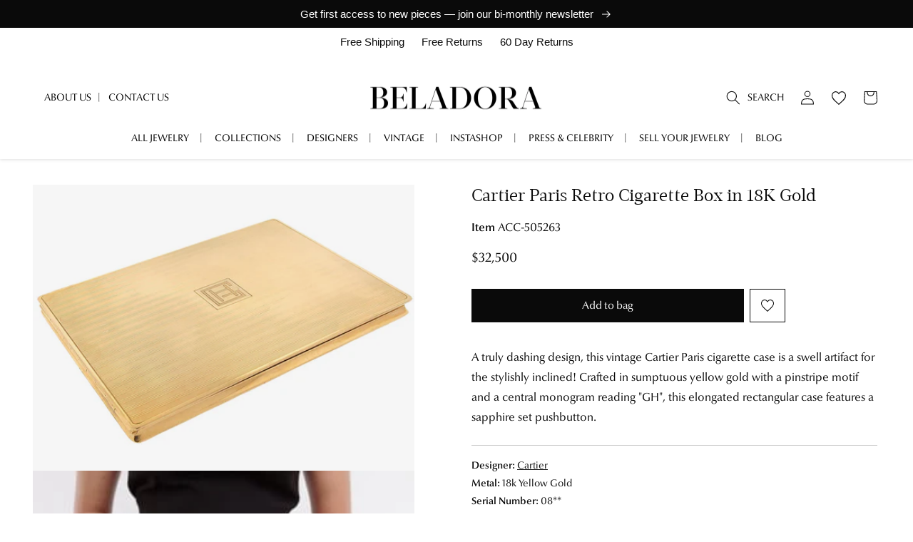

--- FILE ---
content_type: text/html; charset=utf-8
request_url: https://www.beladora.com/products/505263-cartier-paris-retro-cigarette-box-in-18k-gold
body_size: 56913
content:
<!doctype html>
<html class="no-js" lang="en">
  <head>
    <meta charset="utf-8">
    <meta http-equiv="X-UA-Compatible" content="IE=edge">
    <meta name="viewport" content="width=device-width,initial-scale=1">
    <meta name="theme-color" content="">
    <!-- Google Tag Manager -->
<script>(function(w,d,s,l,i){w[l]=w[l]||[];w[l].push({'gtm.start':
new Date().getTime(),event:'gtm.js'});var f=d.getElementsByTagName(s)[0],
j=d.createElement(s),dl=l!='dataLayer'?'&l='+l:'';j.async=true;j.src=
'https://www.googletagmanager.com/gtm.js?id='+i+dl;f.parentNode.insertBefore(j,f);
})(window,document,'script','dataLayer','GTM-MZQJFD5X');</script>
<!-- End Google Tag Manager -->
    <script>
window.addEventListener("message", function(e) {
  if (e.data.event === "calendly.event_scheduled") {
    window.dataLayer = window.dataLayer || [];
    window.dataLayer.push({
      event: "calendly_appointment_booked"
    });
  }
});
</script>
    <link rel="canonical" href="https://www.beladora.com/products/505263-cartier-paris-retro-cigarette-box-in-18k-gold">
    <link rel="preconnect" href="https://cdn.shopify.com" crossorigin><link rel="icon" type="image/png" href="//www.beladora.com/cdn/shop/files/beladora-152x152.png?crop=center&height=32&v=1669797333&width=32"><link rel="preconnect" href="https://fonts.shopifycdn.com" crossorigin><title>
      Cartier Paris Retro Cigarette Box in 18K Gold #505263
 &ndash; Beladora</title>

    
      <meta name="description" content="A truly dashing design, this vintage Cartier Paris cigarette case is a swell artifact for the stylishly inclined! Crafted in sumptuous yellow gold with a pinstripe motif and a central monogram reading &quot;GH&quot;, this elongated rectangular case features a sapphire set pushbutton.">
    

    

<meta property="og:site_name" content="Beladora">
<meta property="og:url" content="https://www.beladora.com/products/505263-cartier-paris-retro-cigarette-box-in-18k-gold">
<meta property="og:title" content="Cartier Paris Retro Cigarette Box in 18K Gold #505263">
<meta property="og:type" content="product">
<meta property="og:description" content="A truly dashing design, this vintage Cartier Paris cigarette case is a swell artifact for the stylishly inclined! Crafted in sumptuous yellow gold with a pinstripe motif and a central monogram reading &quot;GH&quot;, this elongated rectangular case features a sapphire set pushbutton."><meta property="og:image" content="http://www.beladora.com/cdn/shop/files/product-image-505263-1.jpg?v=1725434456">
  <meta property="og:image:secure_url" content="https://www.beladora.com/cdn/shop/files/product-image-505263-1.jpg?v=1725434456">
  <meta property="og:image:width" content="1280">
  <meta property="og:image:height" content="960"><meta property="og:price:amount" content="32,500.00">
    <meta property="og:price:currency" content="USD"><meta name="twitter:card" content="summary_large_image">
<meta name="twitter:title" content="Cartier Paris Retro Cigarette Box in 18K Gold #505263">
<meta name="twitter:description" content="A truly dashing design, this vintage Cartier Paris cigarette case is a swell artifact for the stylishly inclined! Crafted in sumptuous yellow gold with a pinstripe motif and a central monogram reading &quot;GH&quot;, this elongated rectangular case features a sapphire set pushbutton.">

    <meta name="google-site-verification" content="W39_x8XEeyeo09HbXedEIV-T1IReAQPidWm-iyzi9Cs" />

    <script src="//www.beladora.com/cdn/shop/t/67/assets/global.js?v=70449757712739645511764807031" defer="defer"></script>
    <script src="//www.beladora.com/cdn/shop/t/67/assets/bundle.scripts.js?v=9252073194258942491765912069" defer="defer"></script>
    <script>window.performance && window.performance.mark && window.performance.mark('shopify.content_for_header.start');</script><meta name="facebook-domain-verification" content="62cb05w0imsi8z551eranwss4f6mdb">
<meta name="google-site-verification" content="USl_iMbrD_JBr5YijKcWiD8Z7JwkPkg_tDqjtDkSqHM">
<meta id="shopify-digital-wallet" name="shopify-digital-wallet" content="/66518876417/digital_wallets/dialog">
<meta name="shopify-checkout-api-token" content="5dc6abe58368b785f21075cacab67e25">
<link rel="alternate" type="application/json+oembed" href="https://www.beladora.com/products/505263-cartier-paris-retro-cigarette-box-in-18k-gold.oembed">
<script async="async" src="/checkouts/internal/preloads.js?locale=en-US"></script>
<script id="apple-pay-shop-capabilities" type="application/json">{"shopId":66518876417,"countryCode":"US","currencyCode":"USD","merchantCapabilities":["supports3DS"],"merchantId":"gid:\/\/shopify\/Shop\/66518876417","merchantName":"Beladora","requiredBillingContactFields":["postalAddress","email","phone"],"requiredShippingContactFields":["postalAddress","email","phone"],"shippingType":"shipping","supportedNetworks":["visa","masterCard","amex","discover","jcb"],"total":{"type":"pending","label":"Beladora","amount":"1.00"},"shopifyPaymentsEnabled":false,"supportsSubscriptions":false}</script>
<script id="shopify-features" type="application/json">{"accessToken":"5dc6abe58368b785f21075cacab67e25","betas":["rich-media-storefront-analytics"],"domain":"www.beladora.com","predictiveSearch":true,"shopId":66518876417,"locale":"en"}</script>
<script>var Shopify = Shopify || {};
Shopify.shop = "beladora-inc.myshopify.com";
Shopify.locale = "en";
Shopify.currency = {"active":"USD","rate":"1.0"};
Shopify.country = "US";
Shopify.theme = {"name":"[Prod] 12.03.25 - Archive PLP + PDP","id":156257943809,"schema_name":"Beladora Shopify","schema_version":"2025-11-05","theme_store_id":null,"role":"main"};
Shopify.theme.handle = "null";
Shopify.theme.style = {"id":null,"handle":null};
Shopify.cdnHost = "www.beladora.com/cdn";
Shopify.routes = Shopify.routes || {};
Shopify.routes.root = "/";</script>
<script type="module">!function(o){(o.Shopify=o.Shopify||{}).modules=!0}(window);</script>
<script>!function(o){function n(){var o=[];function n(){o.push(Array.prototype.slice.apply(arguments))}return n.q=o,n}var t=o.Shopify=o.Shopify||{};t.loadFeatures=n(),t.autoloadFeatures=n()}(window);</script>
<script id="shop-js-analytics" type="application/json">{"pageType":"product"}</script>
<script defer="defer" async type="module" src="//www.beladora.com/cdn/shopifycloud/shop-js/modules/v2/client.init-shop-cart-sync_BApSsMSl.en.esm.js"></script>
<script defer="defer" async type="module" src="//www.beladora.com/cdn/shopifycloud/shop-js/modules/v2/chunk.common_CBoos6YZ.esm.js"></script>
<script type="module">
  await import("//www.beladora.com/cdn/shopifycloud/shop-js/modules/v2/client.init-shop-cart-sync_BApSsMSl.en.esm.js");
await import("//www.beladora.com/cdn/shopifycloud/shop-js/modules/v2/chunk.common_CBoos6YZ.esm.js");

  window.Shopify.SignInWithShop?.initShopCartSync?.({"fedCMEnabled":true,"windoidEnabled":true});

</script>
<script>(function() {
  var isLoaded = false;
  function asyncLoad() {
    if (isLoaded) return;
    isLoaded = true;
    var urls = ["https:\/\/static.klaviyo.com\/onsite\/js\/klaviyo.js?company_id=R5SkTz\u0026shop=beladora-inc.myshopify.com","https:\/\/cdn.shopify.com\/s\/files\/1\/0665\/1887\/6417\/t\/24\/assets\/booster_eu_cookie_66518876417.js?v=1698435043\u0026shop=beladora-inc.myshopify.com","https:\/\/static.klaviyo.com\/onsite\/js\/klaviyo.js?company_id=R5SkTz\u0026shop=beladora-inc.myshopify.com","https:\/\/cdn.nfcube.com\/instafeed-e5fc0718545bbc86c1cf987de83cf8f5.js?shop=beladora-inc.myshopify.com","\/\/cdn.shopify.com\/proxy\/8abe142b668706cd4f94b0aac2ff0fe05b11b64bb4b9b9e4dc542a082c275449\/bucket.useifsapp.com\/theme-files-min\/js\/ifs-script-tag-min.js?v=2\u0026shop=beladora-inc.myshopify.com\u0026sp-cache-control=cHVibGljLCBtYXgtYWdlPTkwMA"];
    for (var i = 0; i < urls.length; i++) {
      var s = document.createElement('script');
      s.type = 'text/javascript';
      s.async = true;
      s.src = urls[i];
      var x = document.getElementsByTagName('script')[0];
      x.parentNode.insertBefore(s, x);
    }
  };
  if(window.attachEvent) {
    window.attachEvent('onload', asyncLoad);
  } else {
    window.addEventListener('load', asyncLoad, false);
  }
})();</script>
<script id="__st">var __st={"a":66518876417,"offset":-28800,"reqid":"8ce2f822-c4e0-4d2b-a093-fa772fe3015f-1768921795","pageurl":"www.beladora.com\/products\/505263-cartier-paris-retro-cigarette-box-in-18k-gold","u":"387c6bdfd9aa","p":"product","rtyp":"product","rid":7944852406529};</script>
<script>window.ShopifyPaypalV4VisibilityTracking = true;</script>
<script id="captcha-bootstrap">!function(){'use strict';const t='contact',e='account',n='new_comment',o=[[t,t],['blogs',n],['comments',n],[t,'customer']],c=[[e,'customer_login'],[e,'guest_login'],[e,'recover_customer_password'],[e,'create_customer']],r=t=>t.map((([t,e])=>`form[action*='/${t}']:not([data-nocaptcha='true']) input[name='form_type'][value='${e}']`)).join(','),a=t=>()=>t?[...document.querySelectorAll(t)].map((t=>t.form)):[];function s(){const t=[...o],e=r(t);return a(e)}const i='password',u='form_key',d=['recaptcha-v3-token','g-recaptcha-response','h-captcha-response',i],f=()=>{try{return window.sessionStorage}catch{return}},m='__shopify_v',_=t=>t.elements[u];function p(t,e,n=!1){try{const o=window.sessionStorage,c=JSON.parse(o.getItem(e)),{data:r}=function(t){const{data:e,action:n}=t;return t[m]||n?{data:e,action:n}:{data:t,action:n}}(c);for(const[e,n]of Object.entries(r))t.elements[e]&&(t.elements[e].value=n);n&&o.removeItem(e)}catch(o){console.error('form repopulation failed',{error:o})}}const l='form_type',E='cptcha';function T(t){t.dataset[E]=!0}const w=window,h=w.document,L='Shopify',v='ce_forms',y='captcha';let A=!1;((t,e)=>{const n=(g='f06e6c50-85a8-45c8-87d0-21a2b65856fe',I='https://cdn.shopify.com/shopifycloud/storefront-forms-hcaptcha/ce_storefront_forms_captcha_hcaptcha.v1.5.2.iife.js',D={infoText:'Protected by hCaptcha',privacyText:'Privacy',termsText:'Terms'},(t,e,n)=>{const o=w[L][v],c=o.bindForm;if(c)return c(t,g,e,D).then(n);var r;o.q.push([[t,g,e,D],n]),r=I,A||(h.body.append(Object.assign(h.createElement('script'),{id:'captcha-provider',async:!0,src:r})),A=!0)});var g,I,D;w[L]=w[L]||{},w[L][v]=w[L][v]||{},w[L][v].q=[],w[L][y]=w[L][y]||{},w[L][y].protect=function(t,e){n(t,void 0,e),T(t)},Object.freeze(w[L][y]),function(t,e,n,w,h,L){const[v,y,A,g]=function(t,e,n){const i=e?o:[],u=t?c:[],d=[...i,...u],f=r(d),m=r(i),_=r(d.filter((([t,e])=>n.includes(e))));return[a(f),a(m),a(_),s()]}(w,h,L),I=t=>{const e=t.target;return e instanceof HTMLFormElement?e:e&&e.form},D=t=>v().includes(t);t.addEventListener('submit',(t=>{const e=I(t);if(!e)return;const n=D(e)&&!e.dataset.hcaptchaBound&&!e.dataset.recaptchaBound,o=_(e),c=g().includes(e)&&(!o||!o.value);(n||c)&&t.preventDefault(),c&&!n&&(function(t){try{if(!f())return;!function(t){const e=f();if(!e)return;const n=_(t);if(!n)return;const o=n.value;o&&e.removeItem(o)}(t);const e=Array.from(Array(32),(()=>Math.random().toString(36)[2])).join('');!function(t,e){_(t)||t.append(Object.assign(document.createElement('input'),{type:'hidden',name:u})),t.elements[u].value=e}(t,e),function(t,e){const n=f();if(!n)return;const o=[...t.querySelectorAll(`input[type='${i}']`)].map((({name:t})=>t)),c=[...d,...o],r={};for(const[a,s]of new FormData(t).entries())c.includes(a)||(r[a]=s);n.setItem(e,JSON.stringify({[m]:1,action:t.action,data:r}))}(t,e)}catch(e){console.error('failed to persist form',e)}}(e),e.submit())}));const S=(t,e)=>{t&&!t.dataset[E]&&(n(t,e.some((e=>e===t))),T(t))};for(const o of['focusin','change'])t.addEventListener(o,(t=>{const e=I(t);D(e)&&S(e,y())}));const B=e.get('form_key'),M=e.get(l),P=B&&M;t.addEventListener('DOMContentLoaded',(()=>{const t=y();if(P)for(const e of t)e.elements[l].value===M&&p(e,B);[...new Set([...A(),...v().filter((t=>'true'===t.dataset.shopifyCaptcha))])].forEach((e=>S(e,t)))}))}(h,new URLSearchParams(w.location.search),n,t,e,['guest_login'])})(!0,!0)}();</script>
<script integrity="sha256-4kQ18oKyAcykRKYeNunJcIwy7WH5gtpwJnB7kiuLZ1E=" data-source-attribution="shopify.loadfeatures" defer="defer" src="//www.beladora.com/cdn/shopifycloud/storefront/assets/storefront/load_feature-a0a9edcb.js" crossorigin="anonymous"></script>
<script data-source-attribution="shopify.dynamic_checkout.dynamic.init">var Shopify=Shopify||{};Shopify.PaymentButton=Shopify.PaymentButton||{isStorefrontPortableWallets:!0,init:function(){window.Shopify.PaymentButton.init=function(){};var t=document.createElement("script");t.src="https://www.beladora.com/cdn/shopifycloud/portable-wallets/latest/portable-wallets.en.js",t.type="module",document.head.appendChild(t)}};
</script>
<script data-source-attribution="shopify.dynamic_checkout.buyer_consent">
  function portableWalletsHideBuyerConsent(e){var t=document.getElementById("shopify-buyer-consent"),n=document.getElementById("shopify-subscription-policy-button");t&&n&&(t.classList.add("hidden"),t.setAttribute("aria-hidden","true"),n.removeEventListener("click",e))}function portableWalletsShowBuyerConsent(e){var t=document.getElementById("shopify-buyer-consent"),n=document.getElementById("shopify-subscription-policy-button");t&&n&&(t.classList.remove("hidden"),t.removeAttribute("aria-hidden"),n.addEventListener("click",e))}window.Shopify?.PaymentButton&&(window.Shopify.PaymentButton.hideBuyerConsent=portableWalletsHideBuyerConsent,window.Shopify.PaymentButton.showBuyerConsent=portableWalletsShowBuyerConsent);
</script>
<script data-source-attribution="shopify.dynamic_checkout.cart.bootstrap">document.addEventListener("DOMContentLoaded",(function(){function t(){return document.querySelector("shopify-accelerated-checkout-cart, shopify-accelerated-checkout")}if(t())Shopify.PaymentButton.init();else{new MutationObserver((function(e,n){t()&&(Shopify.PaymentButton.init(),n.disconnect())})).observe(document.body,{childList:!0,subtree:!0})}}));
</script>
<link id="shopify-accelerated-checkout-styles" rel="stylesheet" media="screen" href="https://www.beladora.com/cdn/shopifycloud/portable-wallets/latest/accelerated-checkout-backwards-compat.css" crossorigin="anonymous">
<style id="shopify-accelerated-checkout-cart">
        #shopify-buyer-consent {
  margin-top: 1em;
  display: inline-block;
  width: 100%;
}

#shopify-buyer-consent.hidden {
  display: none;
}

#shopify-subscription-policy-button {
  background: none;
  border: none;
  padding: 0;
  text-decoration: underline;
  font-size: inherit;
  cursor: pointer;
}

#shopify-subscription-policy-button::before {
  box-shadow: none;
}

      </style>
<script id="sections-script" data-sections="header" defer="defer" src="//www.beladora.com/cdn/shop/t/67/compiled_assets/scripts.js?v=7339"></script>
<script>window.performance && window.performance.mark && window.performance.mark('shopify.content_for_header.end');</script>


    <style data-shopify>
      @font-face {
  font-family: Assistant;
  font-weight: 400;
  font-style: normal;
  font-display: swap;
  src: url("//www.beladora.com/cdn/fonts/assistant/assistant_n4.9120912a469cad1cc292572851508ca49d12e768.woff2") format("woff2"),
       url("//www.beladora.com/cdn/fonts/assistant/assistant_n4.6e9875ce64e0fefcd3f4446b7ec9036b3ddd2985.woff") format("woff");
}

      @font-face {
  font-family: Assistant;
  font-weight: 700;
  font-style: normal;
  font-display: swap;
  src: url("//www.beladora.com/cdn/fonts/assistant/assistant_n7.bf44452348ec8b8efa3aa3068825305886b1c83c.woff2") format("woff2"),
       url("//www.beladora.com/cdn/fonts/assistant/assistant_n7.0c887fee83f6b3bda822f1150b912c72da0f7b64.woff") format("woff");
}

      
      
      @font-face {
  font-family: Assistant;
  font-weight: 400;
  font-style: normal;
  font-display: swap;
  src: url("//www.beladora.com/cdn/fonts/assistant/assistant_n4.9120912a469cad1cc292572851508ca49d12e768.woff2") format("woff2"),
       url("//www.beladora.com/cdn/fonts/assistant/assistant_n4.6e9875ce64e0fefcd3f4446b7ec9036b3ddd2985.woff") format("woff");
}


      :root {
        --font-body-family: Assistant, sans-serif;
        --font-body-style: normal;
        --font-body-weight: 400;
        --font-body-weight-bold: 700;

        --font-heading-family: Assistant, sans-serif;
        --font-heading-style: normal;
        --font-heading-weight: 400;

        --font-body-scale: 1.0;
        --font-heading-scale: 1.0;

        --color-base-text: 10, 10, 10;
        --color-shadow: 10, 10, 10;
        --color-base-background-1: 255, 255, 255;
        --color-base-background-2: 246, 246, 246;
        --color-base-solid-button-labels: 255, 255, 255;
        --color-base-outline-button-labels: 10, 10, 10;
        --color-base-accent-1: 10, 10, 10;
        --color-base-accent-2: 10, 10, 10;
        --payment-terms-background-color: #ffffff;

        --gradient-base-background-1: #ffffff;
        --gradient-base-background-2: #f6f6f6;
        --gradient-base-accent-1: #0a0a0a;
        --gradient-base-accent-2: #0a0a0a;

        --media-padding: px;
        --media-border-opacity: 0.05;
        --media-border-width: 0px;
        --media-radius: 0px;
        --media-shadow-opacity: 0.0;
        --media-shadow-horizontal-offset: 0px;
        --media-shadow-vertical-offset: 4px;
        --media-shadow-blur-radius: 5px;
        --media-shadow-visible: 0;

        --page-width: 144rem;
        --page-width-margin: 0rem;

        --product-card-image-padding: 1.0rem;
        --product-card-corner-radius: 0.0rem;
        --product-card-text-alignment: center;
        --product-card-border-width: 0.0rem;
        --product-card-border-opacity: 0.05;
        --product-card-shadow-opacity: 0.0;
        --product-card-shadow-visible: 0;
        --product-card-shadow-horizontal-offset: 0.0rem;
        --product-card-shadow-vertical-offset: 0.2rem;
        --product-card-shadow-blur-radius: 0.5rem;

        --collection-card-image-padding: 0.0rem;
        --collection-card-corner-radius: 0.0rem;
        --collection-card-text-alignment: left;
        --collection-card-border-width: 0.0rem;
        --collection-card-border-opacity: 0.1;
        --collection-card-shadow-opacity: 0.0;
        --collection-card-shadow-visible: 0;
        --collection-card-shadow-horizontal-offset: 0.0rem;
        --collection-card-shadow-vertical-offset: 0.4rem;
        --collection-card-shadow-blur-radius: 0.5rem;

        --blog-card-image-padding: 0.0rem;
        --blog-card-corner-radius: 0.0rem;
        --blog-card-text-alignment: left;
        --blog-card-border-width: 0.0rem;
        --blog-card-border-opacity: 0.1;
        --blog-card-shadow-opacity: 0.0;
        --blog-card-shadow-visible: 0;
        --blog-card-shadow-horizontal-offset: 0.0rem;
        --blog-card-shadow-vertical-offset: 0.4rem;
        --blog-card-shadow-blur-radius: 0.5rem;

        --badge-corner-radius: 0.0rem;

        --popup-border-width: 1px;
        --popup-border-opacity: 0.1;
        --popup-corner-radius: 0px;
        --popup-shadow-opacity: 0.0;
        --popup-shadow-horizontal-offset: 0px;
        --popup-shadow-vertical-offset: 4px;
        --popup-shadow-blur-radius: 5px;

        --drawer-border-width: 1px;
        --drawer-border-opacity: 0.1;
        --drawer-shadow-opacity: 0.0;
        --drawer-shadow-horizontal-offset: 0px;
        --drawer-shadow-vertical-offset: 4px;
        --drawer-shadow-blur-radius: 5px;

        --spacing-sections-desktop: 0px;
        --spacing-sections-mobile: 0px;

        --grid-desktop-vertical-spacing: 8px;
        --grid-desktop-horizontal-spacing: 8px;
        --grid-mobile-vertical-spacing: 4px;
        --grid-mobile-horizontal-spacing: 4px;

        --text-boxes-border-opacity: 0.1;
        --text-boxes-border-width: 0px;
        --text-boxes-radius: 0px;
        --text-boxes-shadow-opacity: 0.0;
        --text-boxes-shadow-visible: 0;
        --text-boxes-shadow-horizontal-offset: 0px;
        --text-boxes-shadow-vertical-offset: 4px;
        --text-boxes-shadow-blur-radius: 5px;

        --buttons-radius: 0px;
        --buttons-radius-outset: 0px;
        --buttons-border-width: 1px;
        --buttons-border-opacity: 1.0;
        --buttons-shadow-opacity: 0.0;
        --buttons-shadow-visible: 0;
        --buttons-shadow-horizontal-offset: 0px;
        --buttons-shadow-vertical-offset: 4px;
        --buttons-shadow-blur-radius: 5px;
        --buttons-border-offset: 0px;

        --inputs-radius: 0px;
        --inputs-border-width: 1px;
        --inputs-border-opacity: 0.55;
        --inputs-shadow-opacity: 0.0;
        --inputs-shadow-horizontal-offset: 0px;
        --inputs-margin-offset: 0px;
        --inputs-shadow-vertical-offset: 4px;
        --inputs-shadow-blur-radius: 5px;
        --inputs-radius-outset: 0px;

        --variant-pills-radius: 0px;
        --variant-pills-border-width: 1px;
        --variant-pills-border-opacity: 0.55;
        --variant-pills-shadow-opacity: 0.35;
        --variant-pills-shadow-horizontal-offset: 0px;
        --variant-pills-shadow-vertical-offset: 4px;
        --variant-pills-shadow-blur-radius: 5px;
      }

      *,
      *::before,
      *::after {
        box-sizing: inherit;
      }

      html {
        box-sizing: border-box;
        font-size: calc(var(--font-body-scale) * 62.5%);
        height: 100%;
      }

      body {
        display: grid;
        grid-template-rows: auto auto 1fr auto;
        grid-template-columns: 100%;
        min-height: 100%;
        margin: 0;
        font-size: 1.5rem;
        letter-spacing: 0.06rem;
        line-height: calc(1 + 0.8 / var(--font-body-scale));
        font-family: var(--font-body-family);
        font-style: var(--font-body-style);
        font-weight: var(--font-body-weight);
      }

      @media screen and (min-width: 750px) {
        body {
          font-size: 1.6rem;
        }
      }
    </style>
<style>
  @font-face {
    font-family: "Optima nova W01";
    src: url("//www.beladora.com/cdn/shop/t/67/assets/a69b2c1c-0fb5-4d9c-8318-7e9e8d824235.woff2?v=126708836891453314491764807031") format("woff2"),
      url("//www.beladora.com/cdn/shop/t/67/assets/fdabe256-aa3c-4e35-b90d-75ef0a9312d0.woff?v=95490980746562423801764807031") format("woff");
    font-weight: 400;
    font-style: normal;
    font-display: swap;
  }

  @font-face {
    font-family: "Optima nova W01";
    src: url("//www.beladora.com/cdn/shop/t/67/assets/94f149aa-6c98-41e2-9d21-e7baf60a691b.woff2?v=2838640434394513781764807031") format("woff2"),
    url("//www.beladora.com/cdn/shop/t/67/assets/7a914292-50ec-4e83-a165-85396aa993c9.woff?v=11292269425580584201764807031") format("woff");
    font-weight: 400;
    font-style: italic;
    font-display: swap;
  }

  @font-face {
    font-family: "Optima nova W01";
    src: url("//www.beladora.com/cdn/shop/t/67/assets/d191505b-b0b8-4af8-aadc-e5f4d2a56f53.woff2?v=178318818826070496741764807031") format("woff2"),
    url("//www.beladora.com/cdn/shop/t/67/assets/5a64487a-5374-42bf-ab5c-c4d4a7a484b2.woff?v=50340662514716019801764807031") format("woff");
    font-weight: 700;
    font-style: normal;
    font-display: swap;
  }

  @font-face {
    font-family: "Acta Display W01";
    src: url("//www.beladora.com/cdn/shop/t/67/assets/673fcd36-0907-4156-9ba5-9ad8d1465081.woff2?v=96863063242302945801764807031") format("woff2"),
    url("//www.beladora.com/cdn/shop/t/67/assets/fa4065f2-e6b4-4482-8498-a79b35724e4f.woff?v=44058664912368066551764807031") format("woff");
    font-weight: 400;
    font-style: normal;
    font-display: swap;
  }

  :root {
    --font-body-family: 'Optima nova W01', sans-serif;
    --font-heading-family: 'Optima nova W01', sans-serif;
    --font-alt-family: 'Acta Display W01', serif;
  }
</style>
<link href="//www.beladora.com/cdn/shop/t/67/assets/base.css?v=139908310073602313681764807031" rel="stylesheet" type="text/css" media="all" />
    <link href="//www.beladora.com/cdn/shop/t/67/assets/bundle.styles.css?v=69668715340920816171764807365" rel="stylesheet" type="text/css" media="all" />
<link rel="preload" as="font" href="//www.beladora.com/cdn/fonts/assistant/assistant_n4.9120912a469cad1cc292572851508ca49d12e768.woff2" type="font/woff2" crossorigin><link rel="preload" as="font" href="//www.beladora.com/cdn/fonts/assistant/assistant_n4.9120912a469cad1cc292572851508ca49d12e768.woff2" type="font/woff2" crossorigin><link rel="stylesheet" href="//www.beladora.com/cdn/shop/t/67/assets/component-predictive-search.css?v=83512081251802922551764807031" media="print" onload="this.media='all'"><script>document.documentElement.className = document.documentElement.className.replace('no-js', 'js');
    if (Shopify.designMode) {
      document.documentElement.classList.add('shopify-design-mode');
    }
    </script>

    <script type="text/javascript">(function(c,l,a,r,i,t,y){ c[a]=c[a]||function(){(c[a].q=c[a].q||[]).push(arguments)}; t=l.createElement(r);t.async=1;t.src="https://www.clarity.ms/tag/"+i; y=l.getElementsByTagName(r)[0];y.parentNode.insertBefore(t,y); })(window, document, "clarity", "script", "h5kdgw03ra");</script>
<link rel="dns-prefetch" href="https://swymstore-v3free-01.swymrelay.com" crossorigin>
<link rel="dns-prefetch" href="//swymv3free-01.azureedge.net/code/swym-shopify.js">
<link rel="preconnect" href="//swymv3free-01.azureedge.net/code/swym-shopify.js">
<script id="swym-snippet">
  window.swymLandingURL = document.URL;
  window.swymCart = {"note":null,"attributes":{},"original_total_price":0,"total_price":0,"total_discount":0,"total_weight":0.0,"item_count":0,"items":[],"requires_shipping":false,"currency":"USD","items_subtotal_price":0,"cart_level_discount_applications":[],"checkout_charge_amount":0};
  window.swymPageLoad = function(){
    window.SwymProductVariants = window.SwymProductVariants || {};
    window.SwymHasCartItems = 0 > 0;
    window.SwymPageData = {}, window.SwymProductInfo = {};var variants = [];
    window.SwymProductInfo.product = {"id":7944852406529,"title":"Cartier Paris Retro Cigarette Box in 18K Gold","handle":"505263-cartier-paris-retro-cigarette-box-in-18k-gold","description":"A truly dashing design, this vintage Cartier Paris cigarette case is a swell artifact for the stylishly inclined! Crafted in sumptuous yellow gold with a pinstripe motif and a central monogram reading \"GH\", this elongated rectangular case features a sapphire set pushbutton.","published_at":"2025-04-24T14:18:44-07:00","created_at":"2022-12-20T18:52:24-08:00","vendor":"Beladora","type":"Accessories","tags":["boutique::Precious Boxes","designer::Cartier","era::Retro","signed-designer","status::Available","status_not_sold"],"price":3250000,"price_min":3250000,"price_max":3250000,"available":true,"price_varies":false,"compare_at_price":null,"compare_at_price_min":0,"compare_at_price_max":0,"compare_at_price_varies":false,"variants":[{"id":43674302972161,"title":"Default Title","option1":"Default Title","option2":null,"option3":null,"sku":"505263","requires_shipping":true,"taxable":true,"featured_image":null,"available":true,"name":"Cartier Paris Retro Cigarette Box in 18K Gold","public_title":null,"options":["Default Title"],"price":3250000,"weight":173,"compare_at_price":null,"inventory_management":"shopify","barcode":null,"requires_selling_plan":false,"selling_plan_allocations":[]}],"images":["\/\/www.beladora.com\/cdn\/shop\/files\/product-image-505263-1.jpg?v=1725434456","\/\/www.beladora.com\/cdn\/shop\/files\/product-image-505263-2.jpg?v=1725434456","\/\/www.beladora.com\/cdn\/shop\/files\/product-image-505263-3.jpg?v=1725434456","\/\/www.beladora.com\/cdn\/shop\/files\/product-image-505263-4.jpg?v=1725434456"],"featured_image":"\/\/www.beladora.com\/cdn\/shop\/files\/product-image-505263-1.jpg?v=1725434456","options":["Title"],"media":[{"alt":null,"id":35338797383937,"position":1,"preview_image":{"aspect_ratio":1.333,"height":960,"width":1280,"src":"\/\/www.beladora.com\/cdn\/shop\/files\/product-image-505263-1.jpg?v=1725434456"},"aspect_ratio":1.333,"height":960,"media_type":"image","src":"\/\/www.beladora.com\/cdn\/shop\/files\/product-image-505263-1.jpg?v=1725434456","width":1280},{"alt":null,"id":35338797449473,"position":2,"preview_image":{"aspect_ratio":1.777,"height":166,"width":295,"src":"\/\/www.beladora.com\/cdn\/shop\/files\/preview_images\/537403783-3f5af8c4a306639b44592692f920a57fd391c399aa7329a49d1dbe2f5be44a49-d_295x166_a1887572-079e-4e71-a9b3-652eacbf7d79.jpg?v=1725434456"},"aspect_ratio":1.778,"external_id":"140693069","host":"vimeo","media_type":"external_video"},{"alt":null,"id":35338797482241,"position":3,"preview_image":{"aspect_ratio":1.333,"height":960,"width":1280,"src":"\/\/www.beladora.com\/cdn\/shop\/files\/product-image-505263-2.jpg?v=1725434456"},"aspect_ratio":1.333,"height":960,"media_type":"image","src":"\/\/www.beladora.com\/cdn\/shop\/files\/product-image-505263-2.jpg?v=1725434456","width":1280},{"alt":null,"id":35338797515009,"position":4,"preview_image":{"aspect_ratio":1.333,"height":960,"width":1280,"src":"\/\/www.beladora.com\/cdn\/shop\/files\/product-image-505263-3.jpg?v=1725434456"},"aspect_ratio":1.333,"height":960,"media_type":"image","src":"\/\/www.beladora.com\/cdn\/shop\/files\/product-image-505263-3.jpg?v=1725434456","width":1280},{"alt":null,"id":35338797547777,"position":5,"preview_image":{"aspect_ratio":1.333,"height":960,"width":1280,"src":"\/\/www.beladora.com\/cdn\/shop\/files\/product-image-505263-4.jpg?v=1725434456"},"aspect_ratio":1.333,"height":960,"media_type":"image","src":"\/\/www.beladora.com\/cdn\/shop\/files\/product-image-505263-4.jpg?v=1725434456","width":1280}],"requires_selling_plan":false,"selling_plan_groups":[],"content":"A truly dashing design, this vintage Cartier Paris cigarette case is a swell artifact for the stylishly inclined! Crafted in sumptuous yellow gold with a pinstripe motif and a central monogram reading \"GH\", this elongated rectangular case features a sapphire set pushbutton."};
    window.SwymProductInfo.variants = window.SwymProductInfo.product.variants;
    var piu = "\/\/www.beladora.com\/cdn\/shop\/files\/product-image-505263-1_620x620.jpg?v=1725434456";
    
      SwymProductVariants[43674302972161] = {
        empi:window.SwymProductInfo.product.id,epi:43674302972161,
        dt: "Cartier Paris Retro Cigarette Box in 18K Gold",
        du: "https://www.beladora.com/products/505263-cartier-paris-retro-cigarette-box-in-18k-gold",
        iu:  piu ,
        stk: 1,
        pr: 3250000/100,
        ct: window.SwymProductInfo.product.type,
        
        variants: [{ "Default Title" : 43674302972161}]
      };window.SwymProductInfo.currentVariant = 43674302972161;
    var product_data = {
      et: 1, empi: window.SwymProductInfo.product.id, epi: window.SwymProductInfo.currentVariant,
      dt: "Cartier Paris Retro Cigarette Box in 18K Gold", du: "https://www.beladora.com/products/505263-cartier-paris-retro-cigarette-box-in-18k-gold",
      ct: window.SwymProductInfo.product.type, pr: 3250000/100,
      iu:  piu , variants: [{ "Default Title" : 43674302972161 }],
      stk:1 
    };
    window.SwymPageData = product_data;
    
    window.SwymPageData.uri = window.swymLandingURL;
  };

  if(window.selectCallback){
    (function(){
      // Variant select override
      var originalSelectCallback = window.selectCallback;
      window.selectCallback = function(variant){
        originalSelectCallback.apply(this, arguments);
        try{
          if(window.triggerSwymVariantEvent){
            window.triggerSwymVariantEvent(variant.id);
          }
        }catch(err){
          console.warn("Swym selectCallback", err);
        }
      };
    })();
  }
  window.swymCustomerId = null;
  window.swymCustomerExtraCheck = null;

  var swappName = ("Wishlist" || "Wishlist");
  var swymJSObject = {
    pid: "h7JU\/JRwbM0th3g2XsYjgIx6GS805wiagILFgANCHoU=" || "h7JU/JRwbM0th3g2XsYjgIx6GS805wiagILFgANCHoU=",
    interface: "/apps/swym" + swappName + "/interfaces/interfaceStore.php?appname=" + swappName
  };
  window.swymJSShopifyLoad = function(){
    if(window.swymPageLoad) swymPageLoad();
    if(!window._swat) {
      (function (s, w, r, e, l, a, y) {
        r['SwymRetailerConfig'] = s;
        r[s] = r[s] || function (k, v) {
          r[s][k] = v;
        };
      })('_swrc', '', window);
      _swrc('RetailerId', swymJSObject.pid);
      _swrc('Callback', function(){initSwymShopify();});
    }else if(window._swat.postLoader){
      _swrc = window._swat.postLoader;
      _swrc('RetailerId', swymJSObject.pid);
      _swrc('Callback', function(){initSwymShopify();});
    }else{
      initSwymShopify();
    }
  }
  if(!window._SwymPreventAutoLoad) {
    swymJSShopifyLoad();
  }
  window.swymGetCartCookies = function(){
    var RequiredCookies = ["cart", "swym-session-id", "swym-swymRegid", "swym-email"];
    var reqdCookies = {};
    RequiredCookies.forEach(function(k){
      reqdCookies[k] = _swat.storage.getRaw(k);
    });
    var cart_token = window.swymCart.token;
    var data = {
        action:'cart',
        token:cart_token,
        cookies:reqdCookies
    };
    return data;
  }

  window.swymGetCustomerData = function(){
    
    return {status:1};
    
  }
</script>

<style id="safari-flasher-pre"></style>
<script>
  if (navigator.userAgent.indexOf('Safari') != -1 && navigator.userAgent.indexOf('Chrome') == -1) {
    document.getElementById("safari-flasher-pre").innerHTML = ''
      + '#swym-plugin,#swym-hosted-plugin{display: none;}'
      + '.swym-button.swym-add-to-wishlist{display: none;}'
      + '.swym-button.swym-add-to-watchlist{display: none;}'
      + '#swym-plugin  #swym-notepad, #swym-hosted-plugin  #swym-notepad{opacity: 0; visibility: hidden;}'
      + '#swym-plugin  #swym-notepad, #swym-plugin  #swym-overlay, #swym-plugin  #swym-notification,'
      + '#swym-hosted-plugin  #swym-notepad, #swym-hosted-plugin  #swym-overlay, #swym-hosted-plugin  #swym-notification'
      + '{-webkit-transition: none; transition: none;}'
      + '';
    window.SwymCallbacks = window.SwymCallbacks || [];
    window.SwymCallbacks.push(function(tracker){
      tracker.evtLayer.addEventListener(tracker.JSEvents.configLoaded, function(){
        // flash-preventer
        var x = function(){
          SwymUtils.onDOMReady(function() {
            var d = document.createElement("div");
            d.innerHTML = "<style id='safari-flasher-post'>"
              + "#swym-plugin:not(.swym-ready),#swym-hosted-plugin:not(.swym-ready){display: none;}"
              + ".swym-button.swym-add-to-wishlist:not(.swym-loaded){display: none;}"
              + ".swym-button.swym-add-to-watchlist:not(.swym-loaded){display: none;}"
              + "#swym-plugin.swym-ready  #swym-notepad, #swym-plugin.swym-ready  #swym-overlay, #swym-plugin.swym-ready  #swym-notification,"
              + "#swym-hosted-plugin.swym-ready  #swym-notepad, #swym-hosted-plugin.swym-ready  #swym-overlay, #swym-hosted-plugin.swym-ready  #swym-notification"
              + "{-webkit-transition: opacity 0.3s, visibility 0.3ms, -webkit-transform 0.3ms !important;-moz-transition: opacity 0.3s, visibility 0.3ms, -moz-transform 0.3ms !important;-ms-transition: opacity 0.3s, visibility 0.3ms, -ms-transform 0.3ms !important;-o-transition: opacity 0.3s, visibility 0.3ms, -o-transform 0.3ms !important;transition: opacity 0.3s, visibility 0.3ms, transform 0.3ms !important;}"
              + "</style>";
            document.head.appendChild(d);
          });
        };
        setTimeout(x, 10);
      });
    });
  }

  // Get the money format for the store from shopify
  window.SwymOverrideMoneyFormat = "${{amount}}";
</script>
<style id="swym-product-view-defaults">
  /* Hide when not loaded */
  .swym-button.swym-add-to-wishlist-view-product:not(.swym-loaded){
    display: none;
  }
</style>
<style media="print">
    body {
      zoom: 60%;
    }

    /* Hide unnecessary sections */
    footer, nav, .announcement-bar, .site-footer, .product__meta, .product__form,
    .product__media-icon, .thumbnail__badge, .slider-buttons,
    #MainContent .shopify-section:nth-child(n+4),
    .header__icons, .header__menu--secondary, header-drawer,
    #shopify-section-image-blocks,
    .product__share,
    .product-form,
    access-widget-ui,
    #shopify-section-split {
      display: none !important;
    }

    .shopify-section-header-sticky {
      position: static !important;
    }

    .shopify-section-header-hidden {
      transform: none !important;
    }

    .header {
      padding-top: 0 !important;
    }

    /* Ensure the page is clean */
    body {
      background: white !important;
      color: black !important;
      font-size: 12pt;
    }

    /* Style the product images grid */
    .product__media-list {
      display: grid !important;
      grid-template-columns: repeat(auto-fill, minmax(300px, 1fr));
      gap: 12px;
      page-break-inside: avoid;
    }

    .product__media-item {
      aspect-ratio: 1 / 1; /* Enforce square */
      overflow: hidden;
      display: flex;
      align-items: center;
      justify-content: center;
      break-inside: avoid;
      page-break-inside: avoid;
    }

    .product__modal-opener {
      width: 100%;
      height: 100%;
    }

    .product__media {
      padding-top: 100% !important;
    }

    .product__media-item img {
      width: 100%;
      height: 100%;
      object-fit: contain; /* Use 'contain' if you want full image visible with padding */
      object-position: center;
    }

    /* Optional: hide image thumbnails or zoom features if separate */
    .product__media-thumbnails,
    .zoom-button,
    .social-share,
    .related-products,
    .recently-viewed {
      display: none !important;
    }

    .grid__item {
      flex-grow: 0;
    }

    .product__description {
      margin-top: 0 !important;
    }

    .section--spacer,
    .shopify-section > .multicolumn {
      display: none !important;
    }

    #shopify-section-beladora-promise {
      padding-bottom: 0 !important;
      padding-top: 0 !important;
    }

    .beladora-promise__content p {
      margin-bottom: 0 !important;
    }
  </style><script>window.BeladoraCustomer = null;</script><!-- BEGIN app block: shopify://apps/powerful-form-builder/blocks/app-embed/e4bcb1eb-35b2-42e6-bc37-bfe0e1542c9d --><script type="text/javascript" hs-ignore data-cookieconsent="ignore">
  var Globo = Globo || {};
  var globoFormbuilderRecaptchaInit = function(){};
  var globoFormbuilderHcaptchaInit = function(){};
  window.Globo.FormBuilder = window.Globo.FormBuilder || {};
  window.Globo.FormBuilder.shop = {"configuration":{"money_format":"${{amount}}"},"pricing":{"features":{"bulkOrderForm":true,"cartForm":true,"fileUpload":30,"removeCopyright":true,"restrictedEmailDomains":true}},"settings":{"copyright":"Powered by <a href=\"https://globosoftware.net\" target=\"_blank\">Globo</a> <a href=\"https://apps.shopify.com/form-builder-contact-form\" target=\"_blank\">Contact Form</a>","hideWaterMark":false,"reCaptcha":{"recaptchaType":"v2","siteKey":false,"languageCode":"en"},"hCaptcha":{"siteKey":false},"scrollTop":false,"customCssCode":"","customCssEnabled":false,"additionalColumns":[]},"encryption_form_id":1,"url":"https://form.globosoftware.net/","CDN_URL":"https://dxo9oalx9qc1s.cloudfront.net"};

  if(window.Globo.FormBuilder.shop.settings.customCssEnabled && window.Globo.FormBuilder.shop.settings.customCssCode){
    const customStyle = document.createElement('style');
    customStyle.type = 'text/css';
    customStyle.innerHTML = window.Globo.FormBuilder.shop.settings.customCssCode;
    document.head.appendChild(customStyle);
  }

  window.Globo.FormBuilder.forms = [];
    
      
      
      
      window.Globo.FormBuilder.forms[106853] = {"106853":{"elements":[{"id":"group-1","type":"group","label":"Page 1","description":"","elements":[{"id":"text","type":"text","label":"Name","placeholder":"Name","description":"","limitCharacters":false,"characters":100,"hideLabel":false,"keepPositionLabel":false,"required":true,"ifHideLabel":false,"inputIcon":"","columnWidth":100},{"id":"email","type":"email","label":"Email Address","placeholder":"Email Address","description":"","limitCharacters":false,"characters":100,"hideLabel":false,"keepPositionLabel":false,"required":true,"ifHideLabel":false,"inputIcon":"","columnWidth":100},{"id":"textarea","type":"textarea","label":"Message","placeholder":"Message","description":"","limitCharacters":false,"characters":100,"hideLabel":false,"keepPositionLabel":false,"required":true,"ifHideLabel":false,"columnWidth":100},{"id":"file","type":"file","label":"Images (jpg, png, gif, PDF or heic)","button-text":"Choose file","placeholder":"","allowed-multiple":true,"allowed-extensions":["jpg","jpeg","png","pdf","gif","heic"],"description":"","uploadPending":"File is uploading. Please wait a second...","uploadSuccess":"File uploaded successfully","hideLabel":false,"keepPositionLabel":false,"required":false,"ifHideLabel":false,"inputIcon":"","columnWidth":100}]}],"errorMessage":{"required":"Please fill in field","invalid":"Invalid","invalidName":"Invalid name","invalidEmail":"Invalid email","invalidURL":"Invalid URL","invalidPhone":"Invalid phone","invalidNumber":"Invalid number","invalidPassword":"Invalid password","confirmPasswordNotMatch":"Confirmed password doesn't match","customerAlreadyExists":"Customer already exists","fileSizeLimit":"File size limit exceeded","fileNotAllowed":"File extension not allowed","requiredCaptcha":"Please, enter the captcha","requiredProducts":"Please select product","limitQuantity":"The number of products left in stock has been exceeded","shopifyInvalidPhone":"phone - Enter a valid phone number to use this delivery method","shopifyPhoneHasAlready":"phone - Phone has already been taken","shopifyInvalidProvice":"addresses.province - is not valid","otherError":"Something went wrong, please try again"},"appearance":{"layout":"default","width":600,"style":"flat","mainColor":"rgba(0,0,0,1)","headingColor":"#000","labelColor":"#000","descriptionColor":"rgba(0,0,0,1)","optionColor":"#000","paragraphColor":"#000","paragraphBackground":"#fff","background":"none","backgroundColor":"#FFF","backgroundImage":"","backgroundImageAlignment":"middle","floatingIcon":"\u003csvg aria-hidden=\"true\" focusable=\"false\" data-prefix=\"far\" data-icon=\"envelope\" class=\"svg-inline--fa fa-envelope fa-w-16\" role=\"img\" xmlns=\"http:\/\/www.w3.org\/2000\/svg\" viewBox=\"0 0 512 512\"\u003e\u003cpath fill=\"currentColor\" d=\"M464 64H48C21.49 64 0 85.49 0 112v288c0 26.51 21.49 48 48 48h416c26.51 0 48-21.49 48-48V112c0-26.51-21.49-48-48-48zm0 48v40.805c-22.422 18.259-58.168 46.651-134.587 106.49-16.841 13.247-50.201 45.072-73.413 44.701-23.208.375-56.579-31.459-73.413-44.701C106.18 199.465 70.425 171.067 48 152.805V112h416zM48 400V214.398c22.914 18.251 55.409 43.862 104.938 82.646 21.857 17.205 60.134 55.186 103.062 54.955 42.717.231 80.509-37.199 103.053-54.947 49.528-38.783 82.032-64.401 104.947-82.653V400H48z\"\u003e\u003c\/path\u003e\u003c\/svg\u003e","floatingText":"","displayOnAllPage":false,"position":"bottom right","formType":"normalForm","newTemplate":true,"colorScheme":{"solidButton":{"red":0,"green":0,"blue":0},"solidButtonLabel":{"red":255,"green":255,"blue":255},"text":{"red":0,"green":0,"blue":0},"outlineButton":{"red":0,"green":0,"blue":0},"background":null},"imageLayout":"none","fontSize":"medium"},"afterSubmit":{"action":"clearForm","message":"\u003ch4\u003eThank\u0026nbsp;you\u0026nbsp;for contacting us!\u003c\/h4\u003e\n\u003cp\u003eWe will get back to you within 24 hours with a quick, confidential evaluation.\u003c\/p\u003e","redirectUrl":"","enableGa":false,"gaEventCategory":"Form Builder by Globo","gaEventAction":"Submit","gaEventLabel":"Contact us form","enableFpx":false,"fpxTrackerName":""},"accountPage":{"showAccountDetail":false,"registrationPage":false,"editAccountPage":false,"header":"Header","active":false,"title":"Account details","headerDescription":"Fill out the form to change account information","afterUpdate":"Message after update","message":"\u003ch5\u003eAccount edited successfully!\u003c\/h5\u003e","footer":"Footer","updateText":"Update","footerDescription":""},"footer":{"description":"","previousText":"Previous","nextText":"Next","submitText":"Send","resetButton":false,"resetButtonText":"Reset","submitFullWidth":true,"submitAlignment":"left"},"header":{"active":false,"title":"Contact us","description":"\u003cp\u003eFill out this form and we will contact you, or simply call us at 1-800-680-9569.\u003c\/p\u003e\u003cp\u003eIf you would like to FaceTime with our buyer to go over your jewelry it is easy to do. Just call our office and arrange a convenient time.\u003c\/p\u003e"},"isStepByStepForm":true,"publish":{"requiredLogin":false,"requiredLoginMessage":"Please \u003ca href='\/account\/login' title='login'\u003elogin\u003c\/a\u003e to continue","publishType":"embedCode","embedCode":"\u003cdiv class=\"globo-formbuilder\" data-id=\"MTA2ODUz\"\u003e\u003c\/div\u003e","shortCode":"{formbuilder:MTA2ODUz}","popup":"\u003cbutton class=\"globo-formbuilder-open\" data-id=\"MTA2ODUz\"\u003eOpen form\u003c\/button\u003e","lightbox":"\u003cdiv class=\"globo-form-publish-modal lightbox hidden\" data-id=\"MTA2ODUz\"\u003e\u003cdiv class=\"globo-form-modal-content\"\u003e\u003cdiv class=\"globo-formbuilder\" data-id=\"MTA2ODUz\"\u003e\u003c\/div\u003e\u003c\/div\u003e\u003c\/div\u003e","enableAddShortCode":false,"selectPage":"102625149185","selectPositionOnPage":"top","selectTime":"forever","setCookie":"1","setCookieHours":"1","setCookieWeeks":"1"},"reCaptcha":{"enable":false,"note":"Please make sure that you have set Google reCaptcha v2 Site key and Secret key in \u003ca href=\"\/admin\/settings\"\u003eSettings\u003c\/a\u003e"},"html":"\n\u003cdiv class=\"globo-form default-form globo-form-id-106853 \" data-locale=\"en\" \u003e\n\n\u003cstyle\u003e\n\n\n    :root .globo-form-app[data-id=\"106853\"]{\n        \n        --gfb-color-solidButton: 0,0,0;\n        --gfb-color-solidButtonColor: rgb(var(--gfb-color-solidButton));\n        --gfb-color-solidButtonLabel: 255,255,255;\n        --gfb-color-solidButtonLabelColor: rgb(var(--gfb-color-solidButtonLabel));\n        --gfb-color-text: 0,0,0;\n        --gfb-color-textColor: rgb(var(--gfb-color-text));\n        --gfb-color-outlineButton: 0,0,0;\n        --gfb-color-outlineButtonColor: rgb(var(--gfb-color-outlineButton));\n        --gfb-color-background: ,,;\n        --gfb-color-backgroundColor: rgb(var(--gfb-color-background));\n        \n        --gfb-main-color: rgba(0,0,0,1);\n        --gfb-primary-color: var(--gfb-color-solidButtonColor, var(--gfb-main-color));\n        --gfb-primary-text-color: var(--gfb-color-solidButtonLabelColor, #FFF);\n        --gfb-form-width: 600px;\n        --gfb-font-family: inherit;\n        --gfb-font-style: inherit;\n        --gfb--image: 40%;\n        --gfb-image-ratio-draft: var(--gfb--image);\n        --gfb-image-ratio: var(--gfb-image-ratio-draft);\n        \n        --gfb-bg-temp-color: #FFF;\n        --gfb-bg-position: middle;\n        \n        --gfb-bg-color: var(--gfb-color-backgroundColor, var(--gfb-bg-temp-color));\n        \n    }\n    \n.globo-form-id-106853 .globo-form-app{\n    max-width: 600px;\n    width: -webkit-fill-available;\n    \n    background-color: unset;\n    \n    \n}\n\n.globo-form-id-106853 .globo-form-app .globo-heading{\n    color: var(--gfb-color-textColor, #000)\n}\n\n\n\n.globo-form-id-106853 .globo-form-app .globo-description,\n.globo-form-id-106853 .globo-form-app .header .globo-description{\n    --gfb-color-description: rgba(var(--gfb-color-text), 0.8);\n    color: var(--gfb-color-description, rgba(0,0,0,1));\n}\n.globo-form-id-106853 .globo-form-app .globo-label,\n.globo-form-id-106853 .globo-form-app .globo-form-control label.globo-label,\n.globo-form-id-106853 .globo-form-app .globo-form-control label.globo-label span.label-content{\n    color: var(--gfb-color-textColor, #000);\n    text-align: left !important;\n}\n.globo-form-id-106853 .globo-form-app .globo-label.globo-position-label{\n    height: 20px !important;\n}\n.globo-form-id-106853 .globo-form-app .globo-form-control .help-text.globo-description,\n.globo-form-id-106853 .globo-form-app .globo-form-control span.globo-description{\n    --gfb-color-description: rgba(var(--gfb-color-text), 0.8);\n    color: var(--gfb-color-description, rgba(0,0,0,1));\n}\n.globo-form-id-106853 .globo-form-app .globo-form-control .checkbox-wrapper .globo-option,\n.globo-form-id-106853 .globo-form-app .globo-form-control .radio-wrapper .globo-option\n{\n    color: var(--gfb-color-textColor, #000);\n}\n.globo-form-id-106853 .globo-form-app .footer,\n.globo-form-id-106853 .globo-form-app .gfb__footer{\n    text-align:left;\n}\n.globo-form-id-106853 .globo-form-app .footer button,\n.globo-form-id-106853 .globo-form-app .gfb__footer button{\n    border:1px solid var(--gfb-primary-color);\n    \n        width:100%;\n    \n}\n.globo-form-id-106853 .globo-form-app .footer button.submit,\n.globo-form-id-106853 .globo-form-app .gfb__footer button.submit\n.globo-form-id-106853 .globo-form-app .footer button.checkout,\n.globo-form-id-106853 .globo-form-app .gfb__footer button.checkout,\n.globo-form-id-106853 .globo-form-app .footer button.action.loading .spinner,\n.globo-form-id-106853 .globo-form-app .gfb__footer button.action.loading .spinner{\n    background-color: var(--gfb-primary-color);\n    color : #ffffff;\n}\n.globo-form-id-106853 .globo-form-app .globo-form-control .star-rating\u003efieldset:not(:checked)\u003elabel:before {\n    content: url('data:image\/svg+xml; utf8, \u003csvg aria-hidden=\"true\" focusable=\"false\" data-prefix=\"far\" data-icon=\"star\" class=\"svg-inline--fa fa-star fa-w-18\" role=\"img\" xmlns=\"http:\/\/www.w3.org\/2000\/svg\" viewBox=\"0 0 576 512\"\u003e\u003cpath fill=\"rgba(0,0,0,1)\" d=\"M528.1 171.5L382 150.2 316.7 17.8c-11.7-23.6-45.6-23.9-57.4 0L194 150.2 47.9 171.5c-26.2 3.8-36.7 36.1-17.7 54.6l105.7 103-25 145.5c-4.5 26.3 23.2 46 46.4 33.7L288 439.6l130.7 68.7c23.2 12.2 50.9-7.4 46.4-33.7l-25-145.5 105.7-103c19-18.5 8.5-50.8-17.7-54.6zM388.6 312.3l23.7 138.4L288 385.4l-124.3 65.3 23.7-138.4-100.6-98 139-20.2 62.2-126 62.2 126 139 20.2-100.6 98z\"\u003e\u003c\/path\u003e\u003c\/svg\u003e');\n}\n.globo-form-id-106853 .globo-form-app .globo-form-control .star-rating\u003efieldset\u003einput:checked ~ label:before {\n    content: url('data:image\/svg+xml; utf8, \u003csvg aria-hidden=\"true\" focusable=\"false\" data-prefix=\"fas\" data-icon=\"star\" class=\"svg-inline--fa fa-star fa-w-18\" role=\"img\" xmlns=\"http:\/\/www.w3.org\/2000\/svg\" viewBox=\"0 0 576 512\"\u003e\u003cpath fill=\"rgba(0,0,0,1)\" d=\"M259.3 17.8L194 150.2 47.9 171.5c-26.2 3.8-36.7 36.1-17.7 54.6l105.7 103-25 145.5c-4.5 26.3 23.2 46 46.4 33.7L288 439.6l130.7 68.7c23.2 12.2 50.9-7.4 46.4-33.7l-25-145.5 105.7-103c19-18.5 8.5-50.8-17.7-54.6L382 150.2 316.7 17.8c-11.7-23.6-45.6-23.9-57.4 0z\"\u003e\u003c\/path\u003e\u003c\/svg\u003e');\n}\n.globo-form-id-106853 .globo-form-app .globo-form-control .star-rating\u003efieldset:not(:checked)\u003elabel:hover:before,\n.globo-form-id-106853 .globo-form-app .globo-form-control .star-rating\u003efieldset:not(:checked)\u003elabel:hover ~ label:before{\n    content : url('data:image\/svg+xml; utf8, \u003csvg aria-hidden=\"true\" focusable=\"false\" data-prefix=\"fas\" data-icon=\"star\" class=\"svg-inline--fa fa-star fa-w-18\" role=\"img\" xmlns=\"http:\/\/www.w3.org\/2000\/svg\" viewBox=\"0 0 576 512\"\u003e\u003cpath fill=\"rgba(0,0,0,1)\" d=\"M259.3 17.8L194 150.2 47.9 171.5c-26.2 3.8-36.7 36.1-17.7 54.6l105.7 103-25 145.5c-4.5 26.3 23.2 46 46.4 33.7L288 439.6l130.7 68.7c23.2 12.2 50.9-7.4 46.4-33.7l-25-145.5 105.7-103c19-18.5 8.5-50.8-17.7-54.6L382 150.2 316.7 17.8c-11.7-23.6-45.6-23.9-57.4 0z\"\u003e\u003c\/path\u003e\u003c\/svg\u003e')\n}\n.globo-form-id-106853 .globo-form-app .globo-form-control .checkbox-wrapper .checkbox-input:checked ~ .checkbox-label:before {\n    border-color: var(--gfb-primary-color);\n    box-shadow: 0 4px 6px rgba(50,50,93,0.11), 0 1px 3px rgba(0,0,0,0.08);\n    background-color: var(--gfb-primary-color);\n}\n.globo-form-id-106853 .globo-form-app .step.-completed .step__number,\n.globo-form-id-106853 .globo-form-app .line.-progress,\n.globo-form-id-106853 .globo-form-app .line.-start{\n    background-color: var(--gfb-primary-color);\n}\n.globo-form-id-106853 .globo-form-app .checkmark__check,\n.globo-form-id-106853 .globo-form-app .checkmark__circle{\n    stroke: var(--gfb-primary-color);\n}\n.globo-form-id-106853 .floating-button{\n    background-color: var(--gfb-primary-color);\n}\n.globo-form-id-106853 .globo-form-app .globo-form-control .checkbox-wrapper .checkbox-input ~ .checkbox-label:before,\n.globo-form-app .globo-form-control .radio-wrapper .radio-input ~ .radio-label:after{\n    border-color : var(--gfb-primary-color);\n}\n.globo-form-id-106853 .flatpickr-day.selected, \n.globo-form-id-106853 .flatpickr-day.startRange, \n.globo-form-id-106853 .flatpickr-day.endRange, \n.globo-form-id-106853 .flatpickr-day.selected.inRange, \n.globo-form-id-106853 .flatpickr-day.startRange.inRange, \n.globo-form-id-106853 .flatpickr-day.endRange.inRange, \n.globo-form-id-106853 .flatpickr-day.selected:focus, \n.globo-form-id-106853 .flatpickr-day.startRange:focus, \n.globo-form-id-106853 .flatpickr-day.endRange:focus, \n.globo-form-id-106853 .flatpickr-day.selected:hover, \n.globo-form-id-106853 .flatpickr-day.startRange:hover, \n.globo-form-id-106853 .flatpickr-day.endRange:hover, \n.globo-form-id-106853 .flatpickr-day.selected.prevMonthDay, \n.globo-form-id-106853 .flatpickr-day.startRange.prevMonthDay, \n.globo-form-id-106853 .flatpickr-day.endRange.prevMonthDay, \n.globo-form-id-106853 .flatpickr-day.selected.nextMonthDay, \n.globo-form-id-106853 .flatpickr-day.startRange.nextMonthDay, \n.globo-form-id-106853 .flatpickr-day.endRange.nextMonthDay {\n    background: var(--gfb-primary-color);\n    border-color: var(--gfb-primary-color);\n}\n.globo-form-id-106853 .globo-paragraph {\n    background: #fff;\n    color: var(--gfb-color-textColor, #000);\n    width: 100%!important;\n}\n\n\u003c\/style\u003e\n\n\n\n\n\u003cdiv class=\"globo-form-app default-layout gfb-style-flat  gfb-font-size-medium\" data-id=106853\u003e\n    \n    \u003cdiv class=\"header dismiss hidden\" onclick=\"Globo.FormBuilder.closeModalForm(this)\"\u003e\n        \u003csvg width=20 height=20 viewBox=\"0 0 20 20\" class=\"\" focusable=\"false\" aria-hidden=\"true\"\u003e\u003cpath d=\"M11.414 10l4.293-4.293a.999.999 0 1 0-1.414-1.414L10 8.586 5.707 4.293a.999.999 0 1 0-1.414 1.414L8.586 10l-4.293 4.293a.999.999 0 1 0 1.414 1.414L10 11.414l4.293 4.293a.997.997 0 0 0 1.414 0 .999.999 0 0 0 0-1.414L11.414 10z\" fill-rule=\"evenodd\"\u003e\u003c\/path\u003e\u003c\/svg\u003e\n    \u003c\/div\u003e\n    \u003cform class=\"g-container\" novalidate action=\"https:\/\/form.globosoftware.net\/api\/front\/form\/106853\/send\" method=\"POST\" enctype=\"multipart\/form-data\" data-id=106853\u003e\n        \n            \n        \n        \n            \u003cdiv class=\"globo-formbuilder-wizard\" data-id=106853\u003e\n                \u003cdiv class=\"wizard__content\"\u003e\n                    \u003cheader class=\"wizard__header\"\u003e\n                        \u003cdiv class=\"wizard__steps\"\u003e\n                        \u003cnav class=\"steps hidden\"\u003e\n                            \n                            \n                                \n                            \n                            \n                                \n                                \n                                \n                                \n                                \u003cdiv class=\"step last \" data-element-id=\"group-1\"  data-step=\"0\" \u003e\n                                    \u003cdiv class=\"step__content\"\u003e\n                                        \u003cp class=\"step__number\"\u003e\u003c\/p\u003e\n                                        \u003csvg class=\"checkmark\" xmlns=\"http:\/\/www.w3.org\/2000\/svg\" width=52 height=52 viewBox=\"0 0 52 52\"\u003e\n                                            \u003ccircle class=\"checkmark__circle\" cx=\"26\" cy=\"26\" r=\"25\" fill=\"none\"\/\u003e\n                                            \u003cpath class=\"checkmark__check\" fill=\"none\" d=\"M14.1 27.2l7.1 7.2 16.7-16.8\"\/\u003e\n                                        \u003c\/svg\u003e\n                                        \u003cdiv class=\"lines\"\u003e\n                                            \n                                                \u003cdiv class=\"line -start\"\u003e\u003c\/div\u003e\n                                            \n                                            \u003cdiv class=\"line -background\"\u003e\n                                            \u003c\/div\u003e\n                                            \u003cdiv class=\"line -progress\"\u003e\n                                            \u003c\/div\u003e\n                                        \u003c\/div\u003e  \n                                    \u003c\/div\u003e\n                                \u003c\/div\u003e\n                            \n                        \u003c\/nav\u003e\n                        \u003c\/div\u003e\n                    \u003c\/header\u003e\n                    \u003cdiv class=\"panels\"\u003e\n                        \n                        \n                        \n                        \n                        \u003cdiv class=\"panel \" data-element-id=\"group-1\" data-id=106853  data-step=\"0\" style=\"padding-top:0\"\u003e\n                            \n                                \n                                    \n\n\n\n\n\n\n\n\n\n\n\n\n\n\n\n    \n\n\n\n\n\n\n\u003cdiv class=\"globo-form-control layout-1-column \"  data-type='text'\u003e\n    \n\u003clabel for=\"106853-text\" class=\"flat-label globo-label gfb__label-v2 \"\u003e\n    \u003cspan class=\"label-content\" data-label=\"Name\"\u003eName\u003c\/span\u003e\n    \n        \u003cspan class=\"text-danger text-smaller\"\u003e *\u003c\/span\u003e\n    \n\u003c\/label\u003e\n\n    \u003cdiv class=\"globo-form-input\"\u003e\n        \n        \n        \u003cinput type=\"text\"  data-type=\"text\" class=\"flat-input\" id=\"106853-text\" name=\"text\" placeholder=\"Name\" presence  \u003e\n    \u003c\/div\u003e\n    \n    \u003csmall class=\"messages\"\u003e\u003c\/small\u003e\n\u003c\/div\u003e\n\n\n\n                                \n                                    \n\n\n\n\n\n\n\n\n\n\n\n\n\n\n\n    \n\n\n\n\n\n\n\u003cdiv class=\"globo-form-control layout-1-column \"  data-type='email'\u003e\n    \n\u003clabel for=\"106853-email\" class=\"flat-label globo-label gfb__label-v2 \"\u003e\n    \u003cspan class=\"label-content\" data-label=\"Email Address\"\u003eEmail Address\u003c\/span\u003e\n    \n        \u003cspan class=\"text-danger text-smaller\"\u003e *\u003c\/span\u003e\n    \n\u003c\/label\u003e\n\n    \u003cdiv class=\"globo-form-input\"\u003e\n        \n        \n        \u003cinput type=\"text\"  data-type=\"email\" class=\"flat-input\" id=\"106853-email\" name=\"email\" placeholder=\"Email Address\" presence  \u003e\n    \u003c\/div\u003e\n    \n    \u003csmall class=\"messages\"\u003e\u003c\/small\u003e\n\u003c\/div\u003e\n\n\n                                \n                                    \n\n\n\n\n\n\n\n\n\n\n\n\n\n\n\n    \n\n\n\n\n\n\n\u003cdiv class=\"globo-form-control layout-1-column \"  data-type='textarea'\u003e\n    \n\u003clabel for=\"106853-textarea\" class=\"flat-label globo-label gfb__label-v2 \"\u003e\n    \u003cspan class=\"label-content\" data-label=\"Message\"\u003eMessage\u003c\/span\u003e\n    \n        \u003cspan class=\"text-danger text-smaller\"\u003e *\u003c\/span\u003e\n    \n\u003c\/label\u003e\n\n    \u003cdiv class=\"globo-form-input\"\u003e\n        \n        \u003ctextarea id=\"106853-textarea\"  data-type=\"textarea\" class=\"flat-input\" rows=\"3\" name=\"textarea\" placeholder=\"Message\" presence  \u003e\u003c\/textarea\u003e\n    \u003c\/div\u003e\n    \n    \u003csmall class=\"messages\"\u003e\u003c\/small\u003e\n\u003c\/div\u003e\n\n\n                                \n                                    \n\n\n\n\n\n\n\n\n\n\n\n\n\n\n\n    \n\n\n\n\n\n\n\u003cdiv class=\"globo-form-control layout-1-column \"  data-type='file'\u003e\n    \n\u003clabel for=\"106853-file\" class=\"flat-label globo-label gfb__label-v2 \"\u003e\n    \u003cspan class=\"label-content\" data-label=\"Images (jpg, png, gif, PDF or heic)\"\u003eImages (jpg, png, gif, PDF or heic)\u003c\/span\u003e\n    \n        \u003cspan\u003e\u003c\/span\u003e\n    \n\u003c\/label\u003e\n\n    \u003cdiv class=\"globo-form-input\"\u003e\n        \n        \u003cinput type=\"file\"  data-type=\"file\" class=\"flat-input\" id=\"106853-file\"  multiple name=\"file[]\" \n            placeholder=\"\"  data-allowed-extensions=\"jpg,jpeg,png,pdf,gif,heic\" data-file-size-limit=\"\" \u003e\n    \u003c\/div\u003e\n    \n    \u003csmall class=\"messages\"\u003e\u003c\/small\u003e\n\u003c\/div\u003e\n\n\n                                \n                            \n                            \n                                \n                            \n                        \u003c\/div\u003e\n                        \n                    \u003c\/div\u003e\n                    \n                    \u003cdiv class=\"message error\" data-other-error=\"Something went wrong, please try again\"\u003e\n                        \u003cdiv class=\"content\"\u003e\u003c\/div\u003e\n                        \u003cdiv class=\"dismiss\" onclick=\"Globo.FormBuilder.dismiss(this)\"\u003e\n                            \u003csvg width=20 height=20 viewBox=\"0 0 20 20\" class=\"\" focusable=\"false\" aria-hidden=\"true\"\u003e\u003cpath d=\"M11.414 10l4.293-4.293a.999.999 0 1 0-1.414-1.414L10 8.586 5.707 4.293a.999.999 0 1 0-1.414 1.414L8.586 10l-4.293 4.293a.999.999 0 1 0 1.414 1.414L10 11.414l4.293 4.293a.997.997 0 0 0 1.414 0 .999.999 0 0 0 0-1.414L11.414 10z\" fill-rule=\"evenodd\"\u003e\u003c\/path\u003e\u003c\/svg\u003e\n                        \u003c\/div\u003e\n                    \u003c\/div\u003e\n                    \n                        \n                        \n                        \u003cdiv class=\"message success\"\u003e\n                            \n                            \u003cdiv class=\"gfb__discount-wrapper\" onclick=\"Globo.FormBuilder.handleCopyDiscountCode(this)\"\u003e\n                                \u003cdiv class=\"gfb__content-discount\"\u003e\n                                    \u003cspan class=\"gfb__discount-code\"\u003e\u003c\/span\u003e\n                                    \u003cdiv class=\"gfb__copy\"\u003e\n                                        \u003csvg xmlns=\"http:\/\/www.w3.org\/2000\/svg\" viewBox=\"0 0 448 512\"\u003e\u003cpath d=\"M384 336H192c-8.8 0-16-7.2-16-16V64c0-8.8 7.2-16 16-16l140.1 0L400 115.9V320c0 8.8-7.2 16-16 16zM192 384H384c35.3 0 64-28.7 64-64V115.9c0-12.7-5.1-24.9-14.1-33.9L366.1 14.1c-9-9-21.2-14.1-33.9-14.1H192c-35.3 0-64 28.7-64 64V320c0 35.3 28.7 64 64 64zM64 128c-35.3 0-64 28.7-64 64V448c0 35.3 28.7 64 64 64H256c35.3 0 64-28.7 64-64V416H272v32c0 8.8-7.2 16-16 16H64c-8.8 0-16-7.2-16-16V192c0-8.8 7.2-16 16-16H96V128H64z\"\/\u003e\u003c\/svg\u003e\n                                    \u003c\/div\u003e\n                                    \u003cdiv class=\"gfb__copied\"\u003e\n                                        \u003csvg xmlns=\"http:\/\/www.w3.org\/2000\/svg\" viewBox=\"0 0 448 512\"\u003e\u003cpath d=\"M438.6 105.4c12.5 12.5 12.5 32.8 0 45.3l-256 256c-12.5 12.5-32.8 12.5-45.3 0l-128-128c-12.5-12.5-12.5-32.8 0-45.3s32.8-12.5 45.3 0L160 338.7 393.4 105.4c12.5-12.5 32.8-12.5 45.3 0z\"\/\u003e\u003c\/svg\u003e\n                                    \u003c\/div\u003e        \n                                \u003c\/div\u003e\n                            \u003c\/div\u003e\n                            \u003cdiv class=\"content\"\u003e\u003ch4\u003eThank\u0026nbsp;you\u0026nbsp;for contacting us!\u003c\/h4\u003e\n\u003cp\u003eWe will get back to you within 24 hours with a quick, confidential evaluation.\u003c\/p\u003e\u003c\/div\u003e\n                            \u003cdiv class=\"dismiss\" onclick=\"Globo.FormBuilder.dismiss(this)\"\u003e\n                                \u003csvg width=20 height=20 width=20 height=20 viewBox=\"0 0 20 20\" class=\"\" focusable=\"false\" aria-hidden=\"true\"\u003e\u003cpath d=\"M11.414 10l4.293-4.293a.999.999 0 1 0-1.414-1.414L10 8.586 5.707 4.293a.999.999 0 1 0-1.414 1.414L8.586 10l-4.293 4.293a.999.999 0 1 0 1.414 1.414L10 11.414l4.293 4.293a.997.997 0 0 0 1.414 0 .999.999 0 0 0 0-1.414L11.414 10z\" fill-rule=\"evenodd\"\u003e\u003c\/path\u003e\u003c\/svg\u003e\n                            \u003c\/div\u003e\n                        \u003c\/div\u003e\n                        \n                        \n                    \n                    \u003cdiv class=\"gfb__footer wizard__footer\"\u003e\n                        \n                            \n                        \n                        \u003cbutton type=\"button\" class=\"action previous hidden flat-button\"\u003ePrevious\u003c\/button\u003e\n                        \u003cbutton type=\"button\" class=\"action next submit flat-button\" data-submitting-text=\"\" data-submit-text='\u003cspan class=\"spinner\"\u003e\u003c\/span\u003eSend' data-next-text=\"Next\" \u003e\u003cspan class=\"spinner\"\u003e\u003c\/span\u003eNext\u003c\/button\u003e\n                        \n                        \u003cp class=\"wizard__congrats-message\"\u003e\u003c\/p\u003e\n                    \u003c\/div\u003e\n                \u003c\/div\u003e\n            \u003c\/div\u003e\n        \n        \u003cinput type=\"hidden\" value=\"\" name=\"customer[id]\"\u003e\n        \u003cinput type=\"hidden\" value=\"\" name=\"customer[email]\"\u003e\n        \u003cinput type=\"hidden\" value=\"\" name=\"customer[name]\"\u003e\n        \u003cinput type=\"hidden\" value=\"\" name=\"page[title]\"\u003e\n        \u003cinput type=\"hidden\" value=\"\" name=\"page[href]\"\u003e\n        \u003cinput type=\"hidden\" value=\"\" name=\"_keyLabel\"\u003e\n    \u003c\/form\u003e\n    \n    \n    \u003cdiv class=\"message success\"\u003e\n        \n        \u003cdiv class=\"gfb__discount-wrapper\" onclick=\"Globo.FormBuilder.handleCopyDiscountCode(this)\"\u003e\n            \u003cdiv class=\"gfb__content-discount\"\u003e\n                \u003cspan class=\"gfb__discount-code\"\u003e\u003c\/span\u003e\n                \u003cdiv class=\"gfb__copy\"\u003e\n                    \u003csvg xmlns=\"http:\/\/www.w3.org\/2000\/svg\" viewBox=\"0 0 448 512\"\u003e\u003cpath d=\"M384 336H192c-8.8 0-16-7.2-16-16V64c0-8.8 7.2-16 16-16l140.1 0L400 115.9V320c0 8.8-7.2 16-16 16zM192 384H384c35.3 0 64-28.7 64-64V115.9c0-12.7-5.1-24.9-14.1-33.9L366.1 14.1c-9-9-21.2-14.1-33.9-14.1H192c-35.3 0-64 28.7-64 64V320c0 35.3 28.7 64 64 64zM64 128c-35.3 0-64 28.7-64 64V448c0 35.3 28.7 64 64 64H256c35.3 0 64-28.7 64-64V416H272v32c0 8.8-7.2 16-16 16H64c-8.8 0-16-7.2-16-16V192c0-8.8 7.2-16 16-16H96V128H64z\"\/\u003e\u003c\/svg\u003e\n                \u003c\/div\u003e\n                \u003cdiv class=\"gfb__copied\"\u003e\n                    \u003csvg xmlns=\"http:\/\/www.w3.org\/2000\/svg\" viewBox=\"0 0 448 512\"\u003e\u003cpath d=\"M438.6 105.4c12.5 12.5 12.5 32.8 0 45.3l-256 256c-12.5 12.5-32.8 12.5-45.3 0l-128-128c-12.5-12.5-12.5-32.8 0-45.3s32.8-12.5 45.3 0L160 338.7 393.4 105.4c12.5-12.5 32.8-12.5 45.3 0z\"\/\u003e\u003c\/svg\u003e\n                \u003c\/div\u003e        \n            \u003c\/div\u003e\n        \u003c\/div\u003e\n        \u003cdiv class=\"content\"\u003e\u003ch4\u003eThank\u0026nbsp;you\u0026nbsp;for contacting us!\u003c\/h4\u003e\n\u003cp\u003eWe will get back to you within 24 hours with a quick, confidential evaluation.\u003c\/p\u003e\u003c\/div\u003e\n        \u003cdiv class=\"dismiss\" onclick=\"Globo.FormBuilder.dismiss(this)\"\u003e\n            \u003csvg width=20 height=20 viewBox=\"0 0 20 20\" class=\"\" focusable=\"false\" aria-hidden=\"true\"\u003e\u003cpath d=\"M11.414 10l4.293-4.293a.999.999 0 1 0-1.414-1.414L10 8.586 5.707 4.293a.999.999 0 1 0-1.414 1.414L8.586 10l-4.293 4.293a.999.999 0 1 0 1.414 1.414L10 11.414l4.293 4.293a.997.997 0 0 0 1.414 0 .999.999 0 0 0 0-1.414L11.414 10z\" fill-rule=\"evenodd\"\u003e\u003c\/path\u003e\u003c\/svg\u003e\n        \u003c\/div\u003e\n    \u003c\/div\u003e\n    \n    \n\u003c\/div\u003e\n\n\u003c\/div\u003e\n"}}[106853];
      
    
      
      
      
      window.Globo.FormBuilder.forms[125691] = {"125691":{"elements":[{"id":"group-1","type":"group","label":"Page 1","description":"","elements":[{"id":"heading-1","type":"heading","heading":{"en":"Contact"},"caption":"","columnWidth":100,"displayDisjunctive":false},{"id":"email","type":"email","label":"Email","placeholder":"Email","description":null,"hideLabel":false,"required":true,"columnWidth":100,"customClass":"intl-form--email","inputIcon":"\u003csvg xmlns=\"http:\/\/www.w3.org\/2000\/svg\" viewBox=\"0 0 20 20\"\u003e\u003cpath fill-rule=\"evenodd\" d=\"M5.75 4.5c-1.519 0-2.75 1.231-2.75 2.75v5.5c0 1.519 1.231 2.75 2.75 2.75h8.5c1.519 0 2.75-1.231 2.75-2.75v-5.5c0-1.519-1.231-2.75-2.75-2.75h-8.5Zm-1.25 2.75c0-.69.56-1.25 1.25-1.25h8.5c.69 0 1.25.56 1.25 1.25v5.5c0 .69-.56 1.25-1.25 1.25h-8.5c-.69 0-1.25-.56-1.25-1.25v-5.5Zm2.067.32c-.375-.175-.821-.013-.997.363-.175.375-.013.821.363.997l3.538 1.651c.335.156.723.156 1.058 0l3.538-1.651c.376-.176.538-.622.363-.997-.175-.376-.622-.538-.997-.363l-3.433 1.602-3.433-1.602Z\"\/\u003e\u003c\/svg\u003e"},{"id":"devider-1","type":"devider","hideDevider":true,"conditionalField":false},{"id":"heading-4","type":"heading","heading":{"en":"Delivery"},"caption":"","columnWidth":100,"displayType":"show","displayDisjunctive":false,"conditionalField":false},{"id":"country-1","type":"country","label":"Country","placeholder":"Please select","options":"Afghanistan\nAland Islands\nAlbania\nAlgeria\nAndorra\nAngola\nAnguilla\nAntigua And Barbuda\nArgentina\nArmenia\nAruba\nAustralia\nAustria\nAzerbaijan\nBahamas\nBahrain\nBangladesh\nBarbados\nBelarus\nBelgium\nBelize\nBenin\nBermuda\nBhutan\nBolivia\nBosnia And Herzegovina\nBotswana\nBouvet Island\nBrazil\nBritish Indian Ocean Territory\nVirgin Islands, British\nBrunei\nBulgaria\nBurkina Faso\nBurundi\nCambodia\nRepublic of Cameroon\nCanada\nCape Verde\nCaribbean Netherlands\nCayman Islands\nCentral African Republic\nChad\nChile\nChina\nChristmas Island\nCocos (Keeling) Islands\nColombia\nComoros\nCongo\nCongo, The Democratic Republic Of The\nCook Islands\nCosta Rica\nCroatia\nCuba\nCuraçao\nCyprus\nCzech Republic\nCôte d'Ivoire\nDenmark\nDjibouti\nDominica\nDominican Republic\nEcuador\nEgypt\nEl Salvador\nEquatorial Guinea\nEritrea\nEstonia\nEswatini\nEthiopia\nFalkland Islands (Malvinas)\nFaroe Islands\nFiji\nFinland\nFrance\nFrench Guiana\nFrench Polynesia\nFrench Southern Territories\nGabon\nGambia\nGeorgia\nGermany\nGhana\nGibraltar\nGreece\nGreenland\nGrenada\nGuadeloupe\nGuatemala\nGuernsey\nGuinea\nGuinea Bissau\nGuyana\nHaiti\nHeard Island And Mcdonald Islands\nHonduras\nHong Kong\nHungary\nIceland\nIndia\nIndonesia\nIran, Islamic Republic Of\nIraq\nIreland\nIsle Of Man\nIsrael\nItaly\nJamaica\nJapan\nJersey\nJordan\nKazakhstan\nKenya\nKiribati\nKosovo\nKuwait\nKyrgyzstan\nLao People's Democratic Republic\nLatvia\nLebanon\nLesotho\nLiberia\nLibyan Arab Jamahiriya\nLiechtenstein\nLithuania\nLuxembourg\nMacao\nMadagascar\nMalawi\nMalaysia\nMaldives\nMali\nMalta\nMartinique\nMauritania\nMauritius\nMayotte\nMexico\nMoldova, Republic of\nMonaco\nMongolia\nMontenegro\nMontserrat\nMorocco\nMozambique\nMyanmar\nNamibia\nNauru\nNepal\nNetherlands\nNetherlands Antilles\nNew Caledonia\nNew Zealand\nNicaragua\nNiger\nNigeria\nNiue\nNorfolk Island\nKorea, Democratic People's Republic Of\nNorth Macedonia\nNorway\nOman\nPakistan\nPalestinian Territory, Occupied\nPanama\nPapua New Guinea\nParaguay\nPeru\nPhilippines\nPitcairn\nPoland\nPortugal\nQatar\nReunion\nRomania\nRussia\nRwanda\nSamoa\nSan Marino\nSao Tome And Principe\nSaudi Arabia\nSenegal\nSerbia\nSeychelles\nSierra Leone\nSingapore\nSint Maarten\nSlovakia\nSlovenia\nSolomon Islands\nSomalia\nSouth Africa\nSouth Georgia And The South Sandwich Islands\nSouth Korea\nSouth Sudan\nSpain\nSri Lanka\nSaint Barthélemy\nSaint Helena\nSaint Kitts And Nevis\nSaint Lucia\nSaint Martin\nSaint Pierre And Miquelon\nSt. Vincent\nSudan\nSuriname\nSvalbard And Jan Mayen\nSweden\nSwitzerland\nSyria\nTaiwan\nTajikistan\nTanzania, United Republic Of\nThailand\nTimor Leste\nTogo\nTokelau\nTonga\nTrinidad and Tobago\nTunisia\nTurkey\nTurkmenistan\nTurks and Caicos Islands\nTuvalu\nUnited States Minor Outlying Islands\nUganda\nUkraine\nUnited Arab Emirates\nUnited Kingdom\nUnited States\nUruguay\nUzbekistan\nVanuatu\nHoly See (Vatican City State)\nVenezuela\nVietnam\nWallis And Futuna\nWestern Sahara\nYemen\nZambia\nZimbabwe","defaultOption":"","description":"","hideLabel":false,"keepPositionLabel":false,"columnWidth":100,"displayType":"show","displayDisjunctive":false,"conditionalField":false,"required":true,"customClass":"intl-form--country"},{"id":"text-1","type":"text","label":{"en":"First Name","vi":"Your Name"},"placeholder":{"en":"First Name","vi":"Your Name"},"description":null,"hideLabel":false,"required":true,"columnWidth":50,"customClass":"intl-form--first-name","conditionalField":false},{"id":"text","type":"text","label":{"en":"Last Name","vi":"Your Name"},"placeholder":{"en":"Last Name","vi":"Your Name"},"description":null,"hideLabel":false,"required":true,"columnWidth":50,"conditionalField":false,"customClass":"intl-form--last-name"},{"id":"text-2","type":"text","label":{"en":"Address"},"placeholder":"","description":"","limitCharacters":false,"characters":100,"hideLabel":false,"keepPositionLabel":false,"columnWidth":100,"displayType":"show","displayDisjunctive":false,"conditionalField":false,"required":true,"customClass":"intl-form--address"},{"id":"text-3","type":"text","label":{"en":"Apartment, suite, etc. (optional)"},"placeholder":"","description":"","limitCharacters":false,"characters":100,"hideLabel":false,"keepPositionLabel":false,"columnWidth":100,"displayType":"show","displayDisjunctive":false,"conditionalField":false,"customClass":"intl-form--unit"},{"id":"text-4","type":"text","label":{"en":"City"},"placeholder":"","description":"","limitCharacters":false,"characters":100,"hideLabel":false,"keepPositionLabel":false,"columnWidth":33.33,"displayType":"show","displayDisjunctive":false,"conditionalField":false,"customClass":"intl-form--city","required":true,"ifHideLabel":false},{"id":"text-5","type":"text","label":{"en":"State \/ Province"},"placeholder":"","description":"","limitCharacters":false,"characters":100,"hideLabel":false,"keepPositionLabel":false,"columnWidth":33.33,"displayType":"show","displayDisjunctive":false,"conditionalField":false,"customClass":"intl-form--state","required":false},{"id":"text-6","type":"text","label":{"en":"Postal Code"},"placeholder":"","description":"","limitCharacters":false,"characters":100,"hideLabel":false,"keepPositionLabel":false,"columnWidth":33.33,"displayType":"show","displayDisjunctive":false,"conditionalField":false,"customClass":"intl-form--zip-code","required":true},{"id":"phone-1","type":"phone","label":{"en":"Phone","vi":"Phone"},"placeholder":"","description":"","validatePhone":true,"onlyShowFlag":false,"defaultCountryCode":"auto","limitCharacters":false,"characters":100,"hideLabel":false,"keepPositionLabel":false,"columnWidth":100,"displayType":"show","displayDisjunctive":false,"conditionalField":false,"required":true,"displayRules":[{"field":"","relation":"equal","condition":""}],"customClass":"intl-form--phone"},{"id":"devider-2","type":"devider","hideDevider":true,"conditionalField":false},{"id":"heading-3","type":"heading","heading":{"en":"Payment"},"caption":"","columnWidth":100,"displayType":"show","displayDisjunctive":false,"conditionalField":false},{"id":"paragraph-2","type":"paragraph","text":{"en":"\u003ch4\u003e\u003cstrong\u003eWire Transfer - 2% Discount\u003c\/strong\u003e\u003c\/h4\u003e"},"columnWidth":50,"displayType":"show","displayDisjunctive":false,"conditionalField":false},{"id":"paragraph-1","type":"paragraph","text":{"en":"\u003cp\u003ePlease note: No payment is due until your 2% discount is calculated and the revised total sent to you by email.\u003c\/p\u003e\u003cp\u003e\u003cbr\u003e\u003c\/p\u003e\u003cp\u003eOrders are shipped immediately following bank confirmation of receipt of funds.\u003c\/p\u003e"},"columnWidth":100,"displayType":"show","displayDisjunctive":false,"conditionalField":false},{"id":"textarea","type":"textarea","label":{"en":"Order Notes"},"placeholder":{"en":"Order Notes"},"description":{"en":"Notes about your order, e.g. special notes for delivery."},"hideLabel":false,"required":false,"columnWidth":100,"conditionalField":false},{"id":"switcher-1","type":"switcher","label":{"en":"Gift Wrap"},"options":[{"label":"Yes","value":"Yes"},{"label":"No","value":"No"}],"description":"","hideLabel":false,"keepPositionLabel":false,"columnWidth":50,"displayType":"show","displayDisjunctive":false,"conditionalField":false},{"id":"textarea-1","type":"textarea","label":{"en":"Gift Message (optional)"},"placeholder":"","description":{"en":"All purchases ship in signature Beladora pouches or boxes, wrapped in Beladora black satin ribbon.  Gift purchases will include a gift receipt.  Purchase receipts for gift purchases will be sent separately to the billing address."},"limitCharacters":false,"characters":100,"hideLabel":false,"keepPositionLabel":false,"columnWidth":100,"displayType":"show","displayDisjunctive":false,"conditionalField":true,"displayRules":[{"field":"switcher-1","relation":"equal","condition":"Yes"}]},{"id":"devider-3","type":"devider","hideDevider":false,"conditionalField":false},{"id":"acceptTerms-1","type":"acceptTerms","label":{"en":"Yes, I agree to the \u003ca href='https:\/\/www.beladora.com\/policies\/terms-of-service' target='_blank'\u003eTerms of Service\u003c\/a\u003e"},"rawOption":"Yes","defaultSelected":false,"description":"","columnWidth":100,"displayType":"show","displayDisjunctive":false,"conditionalField":false,"required":true},{"id":"textarea-2","type":"textarea","label":{"en":"Products"},"placeholder":"","description":"","limitCharacters":false,"characters":100,"hideLabel":true,"keepPositionLabel":false,"columnWidth":100,"displayType":"show","displayDisjunctive":false,"conditionalField":false,"displayRules":[{"field":"","relation":"equal","condition":""}],"customClass":"hidden intl-form--products"}]}],"errorMessage":{"required":"{{ label | capitalize }} is required","minSelections":"Please choose at least {{ min_selections }} options","maxSelections":"Please choose at maximum of {{ max_selections }} options","exactlySelections":"Please choose exactly {{ exact_selections }} options","invalid":"Invalid","invalidName":"Invalid name","invalidEmail":"Email address is invalid","restrictedEmailDomain":"This email domain is restricted","invalidURL":"Invalid url","invalidPhone":"Invalid phone","invalidNumber":"Invalid number","invalidPassword":"Invalid password","confirmPasswordNotMatch":"Confirmed password doesn't match","customerAlreadyExists":"Customer already exists","keyAlreadyExists":"Data already exists","fileSizeLimit":"File size limit","fileNotAllowed":"File not allowed","requiredCaptcha":"Required captcha","requiredProducts":"Please select product","limitQuantity":"The number of products left in stock has been exceeded","shopifyInvalidPhone":"phone - Enter a valid phone number to use this delivery method","shopifyPhoneHasAlready":"phone - Phone has already been taken","shopifyInvalidProvice":"addresses.province - is not valid","otherError":"Something went wrong, please try again"},"appearance":{"layout":"default","width":600,"style":"material_outlined","mainColor":"rgba(46,78,73,1)","floatingIcon":"\u003csvg aria-hidden=\"true\" focusable=\"false\" data-prefix=\"far\" data-icon=\"envelope\" class=\"svg-inline--fa fa-envelope fa-w-16\" role=\"img\" xmlns=\"http:\/\/www.w3.org\/2000\/svg\" viewBox=\"0 0 512 512\"\u003e\u003cpath fill=\"currentColor\" d=\"M464 64H48C21.49 64 0 85.49 0 112v288c0 26.51 21.49 48 48 48h416c26.51 0 48-21.49 48-48V112c0-26.51-21.49-48-48-48zm0 48v40.805c-22.422 18.259-58.168 46.651-134.587 106.49-16.841 13.247-50.201 45.072-73.413 44.701-23.208.375-56.579-31.459-73.413-44.701C106.18 199.465 70.425 171.067 48 152.805V112h416zM48 400V214.398c22.914 18.251 55.409 43.862 104.938 82.646 21.857 17.205 60.134 55.186 103.062 54.955 42.717.231 80.509-37.199 103.053-54.947 49.528-38.783 82.032-64.401 104.947-82.653V400H48z\"\u003e\u003c\/path\u003e\u003c\/svg\u003e","floatingText":null,"displayOnAllPage":false,"formType":"normalForm","background":"color","backgroundColor":"#fff","descriptionColor":"#6c757d","headingColor":"#000","labelColor":"#1c1c1c","optionColor":"#000","paragraphBackground":"#fff","paragraphColor":"#000","theme_design":false,"font":"inherit","colorScheme":{"solidButton":{"red":0,"green":0,"blue":0,"alpha":1},"solidButtonLabel":{"red":255,"green":255,"blue":255},"text":{"red":28,"green":28,"blue":28},"outlineButton":{"red":0,"green":0,"blue":0,"alpha":1},"background":{"red":255,"green":255,"blue":255}},"popup_trigger":{"after_scrolling":false,"after_timer":false,"on_exit_intent":false},"fontSize":"medium"},"afterSubmit":{"action":"hideForm","title":{"en":""},"message":{"en":"\u003cp\u003e\u003cbr\u003e\u003c\/p\u003e"},"redirectUrl":null},"footer":{"description":null,"previousText":"Previous","nextText":"Next","submitText":{"en":"Submit Order"},"submitFullWidth":true,"resetButton":false},"header":{"active":false,"title":"Contact us","description":"Leave your message and we'll get back to you shortly.","headerAlignment":"center"},"isStepByStepForm":true,"publish":{"requiredLogin":false,"requiredLoginMessage":"Please \u003ca href='\/account\/login' title='login'\u003elogin\u003c\/a\u003e to continue","loadedScriptSet":true,"customClass":"intl-form","afterLoadedScript":"window.InternationalOrders.prefillForm();","submitedScriptSet":true,"afterSubmitScript":"window.InternationalOrders.submitOrder({\n  email: `{{email}}`,\n  country: `{{country-1}}`,\n  firstName: `{{text-1}}`,\n  lastName: `{{text}}`,\n  address: `{{text-2}}`,\n  unit: `{{text-3}}`,\n  city: `{{text-4}}`,\n  state: `{{text-5}}`,\n  zipCode: `{{text-6}}`,\n  phone: `{{phone-1}}`,\n  orderNotes: `{{textarea}}`,\n  giftWrap: `{{switcher-1}}`,\n  giftMessage: `{{textarea-1}}`\n}); "},"reCaptcha":{"captchaType":"recaptcha","enable":true},"html":"\n\u003cdiv class=\"globo-form default-form globo-form-id-125691 intl-form\" data-locale=\"en\" \u003e\n\n\u003cstyle\u003e\n\n\n    \n\n    :root .globo-form-app[data-id=\"125691\"]{\n        \n        --gfb-color-solidButton: 0,0,0;\n        --gfb-color-solidButtonColor: rgb(var(--gfb-color-solidButton));\n        --gfb-color-solidButtonLabel: 255,255,255;\n        --gfb-color-solidButtonLabelColor: rgb(var(--gfb-color-solidButtonLabel));\n        --gfb-color-text: 28,28,28;\n        --gfb-color-textColor: rgb(var(--gfb-color-text));\n        --gfb-color-outlineButton: 0,0,0;\n        --gfb-color-outlineButtonColor: rgb(var(--gfb-color-outlineButton));\n        --gfb-color-background: 255,255,255;\n        --gfb-color-backgroundColor: rgb(var(--gfb-color-background));\n        \n        --gfb-main-color: rgba(46,78,73,1);\n        --gfb-primary-color: var(--gfb-color-solidButtonColor, var(--gfb-main-color));\n        --gfb-primary-text-color: var(--gfb-color-solidButtonLabelColor, #FFF);\n        --gfb-form-width: 600px;\n        --gfb-font-family: inherit;\n        --gfb-font-style: inherit;\n        --gfb--image: 40%;\n        --gfb-image-ratio-draft: var(--gfb--image);\n        --gfb-image-ratio: var(--gfb-image-ratio-draft);\n        \n        --gfb-bg-temp-color: #FFF;\n        --gfb-bg-position: ;\n        \n            --gfb-bg-temp-color: #fff;\n        \n        --gfb-bg-color: var(--gfb-color-backgroundColor, var(--gfb-bg-temp-color));\n        \n    }\n    \n.globo-form-id-125691 .globo-form-app{\n    max-width: 600px;\n    width: -webkit-fill-available;\n    \n    background-color: var(--gfb-bg-color);\n    \n    \n}\n\n.globo-form-id-125691 .globo-form-app .globo-heading{\n    color: var(--gfb-color-textColor, #000)\n}\n\n\n.globo-form-id-125691 .globo-form-app .header {\n    text-align:center;\n}\n\n\n.globo-form-id-125691 .globo-form-app .globo-description,\n.globo-form-id-125691 .globo-form-app .header .globo-description{\n    --gfb-color-description: rgba(var(--gfb-color-text), 0.8);\n    color: var(--gfb-color-description, #6c757d);\n}\n.globo-form-id-125691 .globo-form-app .globo-label,\n.globo-form-id-125691 .globo-form-app .globo-form-control label.globo-label,\n.globo-form-id-125691 .globo-form-app .globo-form-control label.globo-label span.label-content{\n    color: var(--gfb-color-textColor, #1c1c1c);\n    text-align: left;\n}\n.globo-form-id-125691 .globo-form-app .globo-label.globo-position-label{\n    height: 20px !important;\n}\n.globo-form-id-125691 .globo-form-app .globo-form-control .help-text.globo-description,\n.globo-form-id-125691 .globo-form-app .globo-form-control span.globo-description{\n    --gfb-color-description: rgba(var(--gfb-color-text), 0.8);\n    color: var(--gfb-color-description, #6c757d);\n}\n.globo-form-id-125691 .globo-form-app .globo-form-control .checkbox-wrapper .globo-option,\n.globo-form-id-125691 .globo-form-app .globo-form-control .radio-wrapper .globo-option\n{\n    color: var(--gfb-color-textColor, #1c1c1c);\n}\n.globo-form-id-125691 .globo-form-app .footer,\n.globo-form-id-125691 .globo-form-app .gfb__footer{\n    text-align:;\n}\n.globo-form-id-125691 .globo-form-app .footer button,\n.globo-form-id-125691 .globo-form-app .gfb__footer button{\n    border:1px solid var(--gfb-primary-color);\n    \n        width:100%;\n    \n}\n.globo-form-id-125691 .globo-form-app .footer button.submit,\n.globo-form-id-125691 .globo-form-app .gfb__footer button.submit\n.globo-form-id-125691 .globo-form-app .footer button.checkout,\n.globo-form-id-125691 .globo-form-app .gfb__footer button.checkout,\n.globo-form-id-125691 .globo-form-app .footer button.action.loading .spinner,\n.globo-form-id-125691 .globo-form-app .gfb__footer button.action.loading .spinner{\n    background-color: var(--gfb-primary-color);\n    color : #ffffff;\n}\n.globo-form-id-125691 .globo-form-app .globo-form-control .star-rating\u003efieldset:not(:checked)\u003elabel:before {\n    content: url('data:image\/svg+xml; utf8, \u003csvg aria-hidden=\"true\" focusable=\"false\" data-prefix=\"far\" data-icon=\"star\" class=\"svg-inline--fa fa-star fa-w-18\" role=\"img\" xmlns=\"http:\/\/www.w3.org\/2000\/svg\" viewBox=\"0 0 576 512\"\u003e\u003cpath fill=\"rgba(46,78,73,1)\" d=\"M528.1 171.5L382 150.2 316.7 17.8c-11.7-23.6-45.6-23.9-57.4 0L194 150.2 47.9 171.5c-26.2 3.8-36.7 36.1-17.7 54.6l105.7 103-25 145.5c-4.5 26.3 23.2 46 46.4 33.7L288 439.6l130.7 68.7c23.2 12.2 50.9-7.4 46.4-33.7l-25-145.5 105.7-103c19-18.5 8.5-50.8-17.7-54.6zM388.6 312.3l23.7 138.4L288 385.4l-124.3 65.3 23.7-138.4-100.6-98 139-20.2 62.2-126 62.2 126 139 20.2-100.6 98z\"\u003e\u003c\/path\u003e\u003c\/svg\u003e');\n}\n.globo-form-id-125691 .globo-form-app .globo-form-control .star-rating\u003efieldset\u003einput:checked ~ label:before {\n    content: url('data:image\/svg+xml; utf8, \u003csvg aria-hidden=\"true\" focusable=\"false\" data-prefix=\"fas\" data-icon=\"star\" class=\"svg-inline--fa fa-star fa-w-18\" role=\"img\" xmlns=\"http:\/\/www.w3.org\/2000\/svg\" viewBox=\"0 0 576 512\"\u003e\u003cpath fill=\"rgba(46,78,73,1)\" d=\"M259.3 17.8L194 150.2 47.9 171.5c-26.2 3.8-36.7 36.1-17.7 54.6l105.7 103-25 145.5c-4.5 26.3 23.2 46 46.4 33.7L288 439.6l130.7 68.7c23.2 12.2 50.9-7.4 46.4-33.7l-25-145.5 105.7-103c19-18.5 8.5-50.8-17.7-54.6L382 150.2 316.7 17.8c-11.7-23.6-45.6-23.9-57.4 0z\"\u003e\u003c\/path\u003e\u003c\/svg\u003e');\n}\n.globo-form-id-125691 .globo-form-app .globo-form-control .star-rating\u003efieldset:not(:checked)\u003elabel:hover:before,\n.globo-form-id-125691 .globo-form-app .globo-form-control .star-rating\u003efieldset:not(:checked)\u003elabel:hover ~ label:before{\n    content : url('data:image\/svg+xml; utf8, \u003csvg aria-hidden=\"true\" focusable=\"false\" data-prefix=\"fas\" data-icon=\"star\" class=\"svg-inline--fa fa-star fa-w-18\" role=\"img\" xmlns=\"http:\/\/www.w3.org\/2000\/svg\" viewBox=\"0 0 576 512\"\u003e\u003cpath fill=\"rgba(46,78,73,1)\" d=\"M259.3 17.8L194 150.2 47.9 171.5c-26.2 3.8-36.7 36.1-17.7 54.6l105.7 103-25 145.5c-4.5 26.3 23.2 46 46.4 33.7L288 439.6l130.7 68.7c23.2 12.2 50.9-7.4 46.4-33.7l-25-145.5 105.7-103c19-18.5 8.5-50.8-17.7-54.6L382 150.2 316.7 17.8c-11.7-23.6-45.6-23.9-57.4 0z\"\u003e\u003c\/path\u003e\u003c\/svg\u003e')\n}\n.globo-form-id-125691 .globo-form-app .globo-form-control .checkbox-wrapper .checkbox-input:checked ~ .checkbox-label:before {\n    border-color: var(--gfb-primary-color);\n    box-shadow: 0 4px 6px rgba(50,50,93,0.11), 0 1px 3px rgba(0,0,0,0.08);\n    background-color: var(--gfb-primary-color);\n}\n.globo-form-id-125691 .globo-form-app .step.-completed .step__number,\n.globo-form-id-125691 .globo-form-app .line.-progress,\n.globo-form-id-125691 .globo-form-app .line.-start{\n    background-color: var(--gfb-primary-color);\n}\n.globo-form-id-125691 .globo-form-app .checkmark__check,\n.globo-form-id-125691 .globo-form-app .checkmark__circle{\n    stroke: var(--gfb-primary-color);\n}\n.globo-form-id-125691 .floating-button{\n    background-color: var(--gfb-primary-color);\n}\n.globo-form-id-125691 .globo-form-app .globo-form-control .checkbox-wrapper .checkbox-input ~ .checkbox-label:before,\n.globo-form-app .globo-form-control .radio-wrapper .radio-input ~ .radio-label:after{\n    border-color : var(--gfb-primary-color);\n}\n.globo-form-id-125691 .flatpickr-day.selected, \n.globo-form-id-125691 .flatpickr-day.startRange, \n.globo-form-id-125691 .flatpickr-day.endRange, \n.globo-form-id-125691 .flatpickr-day.selected.inRange, \n.globo-form-id-125691 .flatpickr-day.startRange.inRange, \n.globo-form-id-125691 .flatpickr-day.endRange.inRange, \n.globo-form-id-125691 .flatpickr-day.selected:focus, \n.globo-form-id-125691 .flatpickr-day.startRange:focus, \n.globo-form-id-125691 .flatpickr-day.endRange:focus, \n.globo-form-id-125691 .flatpickr-day.selected:hover, \n.globo-form-id-125691 .flatpickr-day.startRange:hover, \n.globo-form-id-125691 .flatpickr-day.endRange:hover, \n.globo-form-id-125691 .flatpickr-day.selected.prevMonthDay, \n.globo-form-id-125691 .flatpickr-day.startRange.prevMonthDay, \n.globo-form-id-125691 .flatpickr-day.endRange.prevMonthDay, \n.globo-form-id-125691 .flatpickr-day.selected.nextMonthDay, \n.globo-form-id-125691 .flatpickr-day.startRange.nextMonthDay, \n.globo-form-id-125691 .flatpickr-day.endRange.nextMonthDay {\n    background: var(--gfb-primary-color);\n    border-color: var(--gfb-primary-color);\n}\n.globo-form-id-125691 .globo-paragraph {\n    background: #fff;\n    color: var(--gfb-color-textColor, #000);\n    width: 100%!important;\n}\n\n[dir=\"rtl\"] .globo-form-app .header .title,\n[dir=\"rtl\"] .globo-form-app .header .description,\n[dir=\"rtl\"] .globo-form-id-125691 .globo-form-app .globo-heading,\n[dir=\"rtl\"] .globo-form-id-125691 .globo-form-app .globo-label,\n[dir=\"rtl\"] .globo-form-id-125691 .globo-form-app .globo-form-control label.globo-label,\n[dir=\"rtl\"] .globo-form-id-125691 .globo-form-app .globo-form-control label.globo-label span.label-content{\n    text-align: right;\n}\n\n[dir=\"rtl\"] .globo-form-app .line {\n    left: unset;\n    right: 50%;\n}\n\n[dir=\"rtl\"] .globo-form-id-125691 .globo-form-app .line.-start {\n    left: unset;    \n    right: 0%;\n}\n\n\u003c\/style\u003e\n\n\n\n\n\u003cdiv class=\"globo-form-app default-layout gfb-style-material_outlined  gfb-font-size-medium\" data-id=125691\u003e\n    \n    \u003cdiv class=\"header dismiss hidden\" onclick=\"Globo.FormBuilder.closeModalForm(this)\"\u003e\n        \u003csvg width=20 height=20 viewBox=\"0 0 20 20\" class=\"\" focusable=\"false\" aria-hidden=\"true\"\u003e\u003cpath d=\"M11.414 10l4.293-4.293a.999.999 0 1 0-1.414-1.414L10 8.586 5.707 4.293a.999.999 0 1 0-1.414 1.414L8.586 10l-4.293 4.293a.999.999 0 1 0 1.414 1.414L10 11.414l4.293 4.293a.997.997 0 0 0 1.414 0 .999.999 0 0 0 0-1.414L11.414 10z\" fill-rule=\"evenodd\"\u003e\u003c\/path\u003e\u003c\/svg\u003e\n    \u003c\/div\u003e\n    \u003cform class=\"g-container\" novalidate action=\"https:\/\/form.globo.io\/api\/front\/form\/125691\/send\" method=\"POST\" enctype=\"multipart\/form-data\" data-id=125691\u003e\n        \n            \n        \n        \n            \u003cdiv class=\"globo-formbuilder-wizard\" data-id=125691\u003e\n                \u003cdiv class=\"wizard__content\"\u003e\n                    \u003cheader class=\"wizard__header\"\u003e\n                        \u003cdiv class=\"wizard__steps\"\u003e\n                        \u003cnav class=\"steps hidden\"\u003e\n                            \n                            \n                                \n                            \n                            \n                                \n                                \n                                \n                                \n                                \u003cdiv class=\"step last \" data-element-id=\"group-1\"  data-step=\"0\" \u003e\n                                    \u003cdiv class=\"step__content\"\u003e\n                                        \u003cp class=\"step__number\"\u003e\u003c\/p\u003e\n                                        \u003csvg class=\"checkmark\" xmlns=\"http:\/\/www.w3.org\/2000\/svg\" width=52 height=52 viewBox=\"0 0 52 52\"\u003e\n                                            \u003ccircle class=\"checkmark__circle\" cx=\"26\" cy=\"26\" r=\"25\" fill=\"none\"\/\u003e\n                                            \u003cpath class=\"checkmark__check\" fill=\"none\" d=\"M14.1 27.2l7.1 7.2 16.7-16.8\"\/\u003e\n                                        \u003c\/svg\u003e\n                                        \u003cdiv class=\"lines\"\u003e\n                                            \n                                                \u003cdiv class=\"line -start\"\u003e\u003c\/div\u003e\n                                            \n                                            \u003cdiv class=\"line -background\"\u003e\n                                            \u003c\/div\u003e\n                                            \u003cdiv class=\"line -progress\"\u003e\n                                            \u003c\/div\u003e\n                                        \u003c\/div\u003e  \n                                    \u003c\/div\u003e\n                                \u003c\/div\u003e\n                            \n                        \u003c\/nav\u003e\n                        \u003c\/div\u003e\n                    \u003c\/header\u003e\n                    \u003cdiv class=\"panels\"\u003e\n                        \n                        \n                        \n                        \n                        \u003cdiv class=\"panel \" data-element-id=\"group-1\" data-id=125691  data-step=\"0\" style=\"padding-top:0\"\u003e\n                            \n                                \n                                    \n\n\n\n\n\n\n\n\n\n\n\n\n\n\n\n    \n\n\n\n\n\n\n\n    \n\n\n\n\u003cdiv class=\"globo-form-control layout-1-column \"  data-type='heading'\u003e\n    \u003ch3 tabindex=\"0\" class=\"heading-title globo-heading\" id=\"heading-1\" \u003eContact\u003c\/h3\u003e\n    \u003cp tabindex=\"0\" class=\"heading-caption\"\u003e\u003c\/p\u003e\n\u003c\/div\u003e\n\n\n                                \n                                    \n\n\n\n\n\n\n\n\n\n\n\n\n\n\n\n\n\n    \n\n\n\n\n\n\n\n    \n\n\n\n\u003cdiv class=\"globo-form-control layout-1-column intl-form--email\"  data-type='email' data-input-has-icon\u003e\n    \n    \n        \u003cdiv class=\"material_outlined-label globo-label gfb__label-v2 \" data-label=\"Email\"\u003e\n            \n        \u003c\/div\u003e\n    \n\n    \u003cdiv class=\"globo-form-input\"\u003e\n        \n        \u003cdiv class=\"gfb_material_outlined\"\u003e\n            \u003cdiv class=\"gfb__outline-start\"\u003e\u003c\/div\u003e\n            \u003cdiv class=\"gfb__outline-notch\"\u003e\n                \u003cdiv class=\"gfb__outline-panel-inactive\"\u003e\u003c\/div\u003e\n                \u003cdiv class=\"gfb__outline-panel-active\"\u003e\u003c\/div\u003e\n                \u003cdiv class=\"gfb__outline-panel-label\"\u003e\n                    \n\u003clabel tabindex=\"0\" for=\"125691-email\" class=\"material_outlined-label globo-label gfb__label-v2 \" data-label=\"Email\"\u003e\n    \u003cspan class=\"label-content\" data-label=\"Email\"\u003eEmail\u003c\/span\u003e\n    \n        \u003cspan class=\"text-danger text-smaller\"\u003e *\u003c\/span\u003e\n    \n\u003c\/label\u003e\n\n                \u003c\/div\u003e\n            \u003c\/div\u003e\n            \u003cdiv class=\"gfb__outline-end\"\u003e\u003c\/div\u003e\n        \u003c\/div\u003e\n    \n        \u003cdiv class=\"globo-form-icon\"\u003e\u003csvg xmlns=\"http:\/\/www.w3.org\/2000\/svg\" viewBox=\"0 0 20 20\"\u003e\u003cpath fill-rule=\"evenodd\" d=\"M5.75 4.5c-1.519 0-2.75 1.231-2.75 2.75v5.5c0 1.519 1.231 2.75 2.75 2.75h8.5c1.519 0 2.75-1.231 2.75-2.75v-5.5c0-1.519-1.231-2.75-2.75-2.75h-8.5Zm-1.25 2.75c0-.69.56-1.25 1.25-1.25h8.5c.69 0 1.25.56 1.25 1.25v5.5c0 .69-.56 1.25-1.25 1.25h-8.5c-.69 0-1.25-.56-1.25-1.25v-5.5Zm2.067.32c-.375-.175-.821-.013-.997.363-.175.375-.013.821.363.997l3.538 1.651c.335.156.723.156 1.058 0l3.538-1.651c.376-.176.538-.622.363-.997-.175-.376-.622-.538-.997-.363l-3.433 1.602-3.433-1.602Z\"\/\u003e\u003c\/svg\u003e\u003c\/div\u003e\n        \u003cinput type=\"text\"  data-type=\"email\" class=\"material_outlined-input\" id=\"125691-email\" name=\"email\" placeholder=\"Email\" presence  \u003e\n    \u003c\/div\u003e\n    \n        \u003csmall class=\"help-text globo-description\"\u003e\u003c\/small\u003e\n    \n    \u003csmall class=\"messages\"\u003e\u003c\/small\u003e\n\u003c\/div\u003e\n\n\n                                \n                                    \n\n\n\n\n\n\n\n\n\n\n\n\n\n\n\n    \n\n\n\n\n\n\n\n    \n\n\n\n\u003cdiv class=\"globo-form-control layout-1-column  gf_hide_divider\"  data-type='devider' \u003e\n    \u003chr\u003e\n\u003c\/div\u003e\n\n\n                                \n                                    \n\n\n\n\n\n\n\n\n\n\n\n\n\n\n\n    \n\n\n\n\n\n\n\n    \n\n\n\n\u003cdiv class=\"globo-form-control layout-1-column \"  data-type='heading'\u003e\n    \u003ch3 tabindex=\"0\" class=\"heading-title globo-heading\" id=\"heading-4\" \u003eDelivery\u003c\/h3\u003e\n    \u003cp tabindex=\"0\" class=\"heading-caption\"\u003e\u003c\/p\u003e\n\u003c\/div\u003e\n\n\n                                \n                                    \n\n\n\n\n\n\n\n\n\n\n\n\n\n\n\n    \n\n\n\n\n\n\n\n    \n\n\n\n\u003cdiv class=\"globo-form-control layout-1-column intl-form--country\"  data-type='country' data-default-value=\"\" data-type=\"country\" \u003e\n    \n    \n        \u003cdiv class=\"material_outlined-label globo-label gfb__label-v2 \" data-label=\"Country\"\u003e\n            \n        \u003c\/div\u003e\n    \n\n    \n    \n    \n    \u003cdiv class=\"globo-form-input\"\u003e\n        \n        \u003cdiv class=\"gfb_material_outlined\"\u003e\n            \u003cdiv class=\"gfb__outline-start\"\u003e\u003c\/div\u003e\n            \u003cdiv class=\"gfb__outline-notch\"\u003e\n                \u003cdiv class=\"gfb__outline-panel-inactive\"\u003e\u003c\/div\u003e\n                \u003cdiv class=\"gfb__outline-panel-active\"\u003e\u003c\/div\u003e\n                \u003cdiv class=\"gfb__outline-panel-label\"\u003e\n                    \n\u003clabel tabindex=\"0\" for=\"125691-country-1\" class=\"material_outlined-label globo-label gfb__label-v2 \" data-label=\"Country\"\u003e\n    \u003cspan class=\"label-content\" data-label=\"Country\"\u003eCountry\u003c\/span\u003e\n    \n        \u003cspan class=\"text-danger text-smaller\"\u003e *\u003c\/span\u003e\n    \n\u003c\/label\u003e\n\n                \u003c\/div\u003e\n            \u003c\/div\u003e\n            \u003cdiv class=\"gfb__outline-end\"\u003e\u003c\/div\u003e\n        \u003c\/div\u003e\n    \n        \n        \u003cselect data-searchable=\"\" name=\"country-1\"  id=\"125691-country-1\" class=\"material_outlined-input wide\" presence\u003e\n            \u003coption selected=\"selected\" value=\"\" disabled=\"disabled\"\u003ePlease select\u003c\/option\u003e\n            \n            \u003coption value=\"Afghanistan\" \u003eAfghanistan\u003c\/option\u003e\n            \n            \u003coption value=\"Aland Islands\" \u003eAland Islands\u003c\/option\u003e\n            \n            \u003coption value=\"Albania\" \u003eAlbania\u003c\/option\u003e\n            \n            \u003coption value=\"Algeria\" \u003eAlgeria\u003c\/option\u003e\n            \n            \u003coption value=\"Andorra\" \u003eAndorra\u003c\/option\u003e\n            \n            \u003coption value=\"Angola\" \u003eAngola\u003c\/option\u003e\n            \n            \u003coption value=\"Anguilla\" \u003eAnguilla\u003c\/option\u003e\n            \n            \u003coption value=\"Antigua And Barbuda\" \u003eAntigua And Barbuda\u003c\/option\u003e\n            \n            \u003coption value=\"Argentina\" \u003eArgentina\u003c\/option\u003e\n            \n            \u003coption value=\"Armenia\" \u003eArmenia\u003c\/option\u003e\n            \n            \u003coption value=\"Aruba\" \u003eAruba\u003c\/option\u003e\n            \n            \u003coption value=\"Australia\" \u003eAustralia\u003c\/option\u003e\n            \n            \u003coption value=\"Austria\" \u003eAustria\u003c\/option\u003e\n            \n            \u003coption value=\"Azerbaijan\" \u003eAzerbaijan\u003c\/option\u003e\n            \n            \u003coption value=\"Bahamas\" \u003eBahamas\u003c\/option\u003e\n            \n            \u003coption value=\"Bahrain\" \u003eBahrain\u003c\/option\u003e\n            \n            \u003coption value=\"Bangladesh\" \u003eBangladesh\u003c\/option\u003e\n            \n            \u003coption value=\"Barbados\" \u003eBarbados\u003c\/option\u003e\n            \n            \u003coption value=\"Belarus\" \u003eBelarus\u003c\/option\u003e\n            \n            \u003coption value=\"Belgium\" \u003eBelgium\u003c\/option\u003e\n            \n            \u003coption value=\"Belize\" \u003eBelize\u003c\/option\u003e\n            \n            \u003coption value=\"Benin\" \u003eBenin\u003c\/option\u003e\n            \n            \u003coption value=\"Bermuda\" \u003eBermuda\u003c\/option\u003e\n            \n            \u003coption value=\"Bhutan\" \u003eBhutan\u003c\/option\u003e\n            \n            \u003coption value=\"Bolivia\" \u003eBolivia\u003c\/option\u003e\n            \n            \u003coption value=\"Bosnia And Herzegovina\" \u003eBosnia And Herzegovina\u003c\/option\u003e\n            \n            \u003coption value=\"Botswana\" \u003eBotswana\u003c\/option\u003e\n            \n            \u003coption value=\"Bouvet Island\" \u003eBouvet Island\u003c\/option\u003e\n            \n            \u003coption value=\"Brazil\" \u003eBrazil\u003c\/option\u003e\n            \n            \u003coption value=\"British Indian Ocean Territory\" \u003eBritish Indian Ocean Territory\u003c\/option\u003e\n            \n            \u003coption value=\"Virgin Islands, British\" \u003eVirgin Islands, British\u003c\/option\u003e\n            \n            \u003coption value=\"Brunei\" \u003eBrunei\u003c\/option\u003e\n            \n            \u003coption value=\"Bulgaria\" \u003eBulgaria\u003c\/option\u003e\n            \n            \u003coption value=\"Burkina Faso\" \u003eBurkina Faso\u003c\/option\u003e\n            \n            \u003coption value=\"Burundi\" \u003eBurundi\u003c\/option\u003e\n            \n            \u003coption value=\"Cambodia\" \u003eCambodia\u003c\/option\u003e\n            \n            \u003coption value=\"Republic of Cameroon\" \u003eRepublic of Cameroon\u003c\/option\u003e\n            \n            \u003coption value=\"Canada\" \u003eCanada\u003c\/option\u003e\n            \n            \u003coption value=\"Cape Verde\" \u003eCape Verde\u003c\/option\u003e\n            \n            \u003coption value=\"Caribbean Netherlands\" \u003eCaribbean Netherlands\u003c\/option\u003e\n            \n            \u003coption value=\"Cayman Islands\" \u003eCayman Islands\u003c\/option\u003e\n            \n            \u003coption value=\"Central African Republic\" \u003eCentral African Republic\u003c\/option\u003e\n            \n            \u003coption value=\"Chad\" \u003eChad\u003c\/option\u003e\n            \n            \u003coption value=\"Chile\" \u003eChile\u003c\/option\u003e\n            \n            \u003coption value=\"China\" \u003eChina\u003c\/option\u003e\n            \n            \u003coption value=\"Christmas Island\" \u003eChristmas Island\u003c\/option\u003e\n            \n            \u003coption value=\"Cocos (Keeling) Islands\" \u003eCocos (Keeling) Islands\u003c\/option\u003e\n            \n            \u003coption value=\"Colombia\" \u003eColombia\u003c\/option\u003e\n            \n            \u003coption value=\"Comoros\" \u003eComoros\u003c\/option\u003e\n            \n            \u003coption value=\"Congo\" \u003eCongo\u003c\/option\u003e\n            \n            \u003coption value=\"Congo, The Democratic Republic Of The\" \u003eCongo, The Democratic Republic Of The\u003c\/option\u003e\n            \n            \u003coption value=\"Cook Islands\" \u003eCook Islands\u003c\/option\u003e\n            \n            \u003coption value=\"Costa Rica\" \u003eCosta Rica\u003c\/option\u003e\n            \n            \u003coption value=\"Croatia\" \u003eCroatia\u003c\/option\u003e\n            \n            \u003coption value=\"Cuba\" \u003eCuba\u003c\/option\u003e\n            \n            \u003coption value=\"Curaçao\" \u003eCuraçao\u003c\/option\u003e\n            \n            \u003coption value=\"Cyprus\" \u003eCyprus\u003c\/option\u003e\n            \n            \u003coption value=\"Czech Republic\" \u003eCzech Republic\u003c\/option\u003e\n            \n            \u003coption value=\"Côte d'Ivoire\" \u003eCôte d'Ivoire\u003c\/option\u003e\n            \n            \u003coption value=\"Denmark\" \u003eDenmark\u003c\/option\u003e\n            \n            \u003coption value=\"Djibouti\" \u003eDjibouti\u003c\/option\u003e\n            \n            \u003coption value=\"Dominica\" \u003eDominica\u003c\/option\u003e\n            \n            \u003coption value=\"Dominican Republic\" \u003eDominican Republic\u003c\/option\u003e\n            \n            \u003coption value=\"Ecuador\" \u003eEcuador\u003c\/option\u003e\n            \n            \u003coption value=\"Egypt\" \u003eEgypt\u003c\/option\u003e\n            \n            \u003coption value=\"El Salvador\" \u003eEl Salvador\u003c\/option\u003e\n            \n            \u003coption value=\"Equatorial Guinea\" \u003eEquatorial Guinea\u003c\/option\u003e\n            \n            \u003coption value=\"Eritrea\" \u003eEritrea\u003c\/option\u003e\n            \n            \u003coption value=\"Estonia\" \u003eEstonia\u003c\/option\u003e\n            \n            \u003coption value=\"Eswatini\" \u003eEswatini\u003c\/option\u003e\n            \n            \u003coption value=\"Ethiopia\" \u003eEthiopia\u003c\/option\u003e\n            \n            \u003coption value=\"Falkland Islands (Malvinas)\" \u003eFalkland Islands (Malvinas)\u003c\/option\u003e\n            \n            \u003coption value=\"Faroe Islands\" \u003eFaroe Islands\u003c\/option\u003e\n            \n            \u003coption value=\"Fiji\" \u003eFiji\u003c\/option\u003e\n            \n            \u003coption value=\"Finland\" \u003eFinland\u003c\/option\u003e\n            \n            \u003coption value=\"France\" \u003eFrance\u003c\/option\u003e\n            \n            \u003coption value=\"French Guiana\" \u003eFrench Guiana\u003c\/option\u003e\n            \n            \u003coption value=\"French Polynesia\" \u003eFrench Polynesia\u003c\/option\u003e\n            \n            \u003coption value=\"French Southern Territories\" \u003eFrench Southern Territories\u003c\/option\u003e\n            \n            \u003coption value=\"Gabon\" \u003eGabon\u003c\/option\u003e\n            \n            \u003coption value=\"Gambia\" \u003eGambia\u003c\/option\u003e\n            \n            \u003coption value=\"Georgia\" \u003eGeorgia\u003c\/option\u003e\n            \n            \u003coption value=\"Germany\" \u003eGermany\u003c\/option\u003e\n            \n            \u003coption value=\"Ghana\" \u003eGhana\u003c\/option\u003e\n            \n            \u003coption value=\"Gibraltar\" \u003eGibraltar\u003c\/option\u003e\n            \n            \u003coption value=\"Greece\" \u003eGreece\u003c\/option\u003e\n            \n            \u003coption value=\"Greenland\" \u003eGreenland\u003c\/option\u003e\n            \n            \u003coption value=\"Grenada\" \u003eGrenada\u003c\/option\u003e\n            \n            \u003coption value=\"Guadeloupe\" \u003eGuadeloupe\u003c\/option\u003e\n            \n            \u003coption value=\"Guatemala\" \u003eGuatemala\u003c\/option\u003e\n            \n            \u003coption value=\"Guernsey\" \u003eGuernsey\u003c\/option\u003e\n            \n            \u003coption value=\"Guinea\" \u003eGuinea\u003c\/option\u003e\n            \n            \u003coption value=\"Guinea Bissau\" \u003eGuinea Bissau\u003c\/option\u003e\n            \n            \u003coption value=\"Guyana\" \u003eGuyana\u003c\/option\u003e\n            \n            \u003coption value=\"Haiti\" \u003eHaiti\u003c\/option\u003e\n            \n            \u003coption value=\"Heard Island And Mcdonald Islands\" \u003eHeard Island And Mcdonald Islands\u003c\/option\u003e\n            \n            \u003coption value=\"Honduras\" \u003eHonduras\u003c\/option\u003e\n            \n            \u003coption value=\"Hong Kong\" \u003eHong Kong\u003c\/option\u003e\n            \n            \u003coption value=\"Hungary\" \u003eHungary\u003c\/option\u003e\n            \n            \u003coption value=\"Iceland\" \u003eIceland\u003c\/option\u003e\n            \n            \u003coption value=\"India\" \u003eIndia\u003c\/option\u003e\n            \n            \u003coption value=\"Indonesia\" \u003eIndonesia\u003c\/option\u003e\n            \n            \u003coption value=\"Iran, Islamic Republic Of\" \u003eIran, Islamic Republic Of\u003c\/option\u003e\n            \n            \u003coption value=\"Iraq\" \u003eIraq\u003c\/option\u003e\n            \n            \u003coption value=\"Ireland\" \u003eIreland\u003c\/option\u003e\n            \n            \u003coption value=\"Isle Of Man\" \u003eIsle Of Man\u003c\/option\u003e\n            \n            \u003coption value=\"Israel\" \u003eIsrael\u003c\/option\u003e\n            \n            \u003coption value=\"Italy\" \u003eItaly\u003c\/option\u003e\n            \n            \u003coption value=\"Jamaica\" \u003eJamaica\u003c\/option\u003e\n            \n            \u003coption value=\"Japan\" \u003eJapan\u003c\/option\u003e\n            \n            \u003coption value=\"Jersey\" \u003eJersey\u003c\/option\u003e\n            \n            \u003coption value=\"Jordan\" \u003eJordan\u003c\/option\u003e\n            \n            \u003coption value=\"Kazakhstan\" \u003eKazakhstan\u003c\/option\u003e\n            \n            \u003coption value=\"Kenya\" \u003eKenya\u003c\/option\u003e\n            \n            \u003coption value=\"Kiribati\" \u003eKiribati\u003c\/option\u003e\n            \n            \u003coption value=\"Kosovo\" \u003eKosovo\u003c\/option\u003e\n            \n            \u003coption value=\"Kuwait\" \u003eKuwait\u003c\/option\u003e\n            \n            \u003coption value=\"Kyrgyzstan\" \u003eKyrgyzstan\u003c\/option\u003e\n            \n            \u003coption value=\"Lao People's Democratic Republic\" \u003eLao People's Democratic Republic\u003c\/option\u003e\n            \n            \u003coption value=\"Latvia\" \u003eLatvia\u003c\/option\u003e\n            \n            \u003coption value=\"Lebanon\" \u003eLebanon\u003c\/option\u003e\n            \n            \u003coption value=\"Lesotho\" \u003eLesotho\u003c\/option\u003e\n            \n            \u003coption value=\"Liberia\" \u003eLiberia\u003c\/option\u003e\n            \n            \u003coption value=\"Libyan Arab Jamahiriya\" \u003eLibyan Arab Jamahiriya\u003c\/option\u003e\n            \n            \u003coption value=\"Liechtenstein\" \u003eLiechtenstein\u003c\/option\u003e\n            \n            \u003coption value=\"Lithuania\" \u003eLithuania\u003c\/option\u003e\n            \n            \u003coption value=\"Luxembourg\" \u003eLuxembourg\u003c\/option\u003e\n            \n            \u003coption value=\"Macao\" \u003eMacao\u003c\/option\u003e\n            \n            \u003coption value=\"Madagascar\" \u003eMadagascar\u003c\/option\u003e\n            \n            \u003coption value=\"Malawi\" \u003eMalawi\u003c\/option\u003e\n            \n            \u003coption value=\"Malaysia\" \u003eMalaysia\u003c\/option\u003e\n            \n            \u003coption value=\"Maldives\" \u003eMaldives\u003c\/option\u003e\n            \n            \u003coption value=\"Mali\" \u003eMali\u003c\/option\u003e\n            \n            \u003coption value=\"Malta\" \u003eMalta\u003c\/option\u003e\n            \n            \u003coption value=\"Martinique\" \u003eMartinique\u003c\/option\u003e\n            \n            \u003coption value=\"Mauritania\" \u003eMauritania\u003c\/option\u003e\n            \n            \u003coption value=\"Mauritius\" \u003eMauritius\u003c\/option\u003e\n            \n            \u003coption value=\"Mayotte\" \u003eMayotte\u003c\/option\u003e\n            \n            \u003coption value=\"Mexico\" \u003eMexico\u003c\/option\u003e\n            \n            \u003coption value=\"Moldova, Republic of\" \u003eMoldova, Republic of\u003c\/option\u003e\n            \n            \u003coption value=\"Monaco\" \u003eMonaco\u003c\/option\u003e\n            \n            \u003coption value=\"Mongolia\" \u003eMongolia\u003c\/option\u003e\n            \n            \u003coption value=\"Montenegro\" \u003eMontenegro\u003c\/option\u003e\n            \n            \u003coption value=\"Montserrat\" \u003eMontserrat\u003c\/option\u003e\n            \n            \u003coption value=\"Morocco\" \u003eMorocco\u003c\/option\u003e\n            \n            \u003coption value=\"Mozambique\" \u003eMozambique\u003c\/option\u003e\n            \n            \u003coption value=\"Myanmar\" \u003eMyanmar\u003c\/option\u003e\n            \n            \u003coption value=\"Namibia\" \u003eNamibia\u003c\/option\u003e\n            \n            \u003coption value=\"Nauru\" \u003eNauru\u003c\/option\u003e\n            \n            \u003coption value=\"Nepal\" \u003eNepal\u003c\/option\u003e\n            \n            \u003coption value=\"Netherlands\" \u003eNetherlands\u003c\/option\u003e\n            \n            \u003coption value=\"Netherlands Antilles\" \u003eNetherlands Antilles\u003c\/option\u003e\n            \n            \u003coption value=\"New Caledonia\" \u003eNew Caledonia\u003c\/option\u003e\n            \n            \u003coption value=\"New Zealand\" \u003eNew Zealand\u003c\/option\u003e\n            \n            \u003coption value=\"Nicaragua\" \u003eNicaragua\u003c\/option\u003e\n            \n            \u003coption value=\"Niger\" \u003eNiger\u003c\/option\u003e\n            \n            \u003coption value=\"Nigeria\" \u003eNigeria\u003c\/option\u003e\n            \n            \u003coption value=\"Niue\" \u003eNiue\u003c\/option\u003e\n            \n            \u003coption value=\"Norfolk Island\" \u003eNorfolk Island\u003c\/option\u003e\n            \n            \u003coption value=\"Korea, Democratic People's Republic Of\" \u003eKorea, Democratic People's Republic Of\u003c\/option\u003e\n            \n            \u003coption value=\"North Macedonia\" \u003eNorth Macedonia\u003c\/option\u003e\n            \n            \u003coption value=\"Norway\" \u003eNorway\u003c\/option\u003e\n            \n            \u003coption value=\"Oman\" \u003eOman\u003c\/option\u003e\n            \n            \u003coption value=\"Pakistan\" \u003ePakistan\u003c\/option\u003e\n            \n            \u003coption value=\"Palestinian Territory, Occupied\" \u003ePalestinian Territory, Occupied\u003c\/option\u003e\n            \n            \u003coption value=\"Panama\" \u003ePanama\u003c\/option\u003e\n            \n            \u003coption value=\"Papua New Guinea\" \u003ePapua New Guinea\u003c\/option\u003e\n            \n            \u003coption value=\"Paraguay\" \u003eParaguay\u003c\/option\u003e\n            \n            \u003coption value=\"Peru\" \u003ePeru\u003c\/option\u003e\n            \n            \u003coption value=\"Philippines\" \u003ePhilippines\u003c\/option\u003e\n            \n            \u003coption value=\"Pitcairn\" \u003ePitcairn\u003c\/option\u003e\n            \n            \u003coption value=\"Poland\" \u003ePoland\u003c\/option\u003e\n            \n            \u003coption value=\"Portugal\" \u003ePortugal\u003c\/option\u003e\n            \n            \u003coption value=\"Qatar\" \u003eQatar\u003c\/option\u003e\n            \n            \u003coption value=\"Reunion\" \u003eReunion\u003c\/option\u003e\n            \n            \u003coption value=\"Romania\" \u003eRomania\u003c\/option\u003e\n            \n            \u003coption value=\"Russia\" \u003eRussia\u003c\/option\u003e\n            \n            \u003coption value=\"Rwanda\" \u003eRwanda\u003c\/option\u003e\n            \n            \u003coption value=\"Samoa\" \u003eSamoa\u003c\/option\u003e\n            \n            \u003coption value=\"San Marino\" \u003eSan Marino\u003c\/option\u003e\n            \n            \u003coption value=\"Sao Tome And Principe\" \u003eSao Tome And Principe\u003c\/option\u003e\n            \n            \u003coption value=\"Saudi Arabia\" \u003eSaudi Arabia\u003c\/option\u003e\n            \n            \u003coption value=\"Senegal\" \u003eSenegal\u003c\/option\u003e\n            \n            \u003coption value=\"Serbia\" \u003eSerbia\u003c\/option\u003e\n            \n            \u003coption value=\"Seychelles\" \u003eSeychelles\u003c\/option\u003e\n            \n            \u003coption value=\"Sierra Leone\" \u003eSierra Leone\u003c\/option\u003e\n            \n            \u003coption value=\"Singapore\" \u003eSingapore\u003c\/option\u003e\n            \n            \u003coption value=\"Sint Maarten\" \u003eSint Maarten\u003c\/option\u003e\n            \n            \u003coption value=\"Slovakia\" \u003eSlovakia\u003c\/option\u003e\n            \n            \u003coption value=\"Slovenia\" \u003eSlovenia\u003c\/option\u003e\n            \n            \u003coption value=\"Solomon Islands\" \u003eSolomon Islands\u003c\/option\u003e\n            \n            \u003coption value=\"Somalia\" \u003eSomalia\u003c\/option\u003e\n            \n            \u003coption value=\"South Africa\" \u003eSouth Africa\u003c\/option\u003e\n            \n            \u003coption value=\"South Georgia And The South Sandwich Islands\" \u003eSouth Georgia And The South Sandwich Islands\u003c\/option\u003e\n            \n            \u003coption value=\"South Korea\" \u003eSouth Korea\u003c\/option\u003e\n            \n            \u003coption value=\"South Sudan\" \u003eSouth Sudan\u003c\/option\u003e\n            \n            \u003coption value=\"Spain\" \u003eSpain\u003c\/option\u003e\n            \n            \u003coption value=\"Sri Lanka\" \u003eSri Lanka\u003c\/option\u003e\n            \n            \u003coption value=\"Saint Barthélemy\" \u003eSaint Barthélemy\u003c\/option\u003e\n            \n            \u003coption value=\"Saint Helena\" \u003eSaint Helena\u003c\/option\u003e\n            \n            \u003coption value=\"Saint Kitts And Nevis\" \u003eSaint Kitts And Nevis\u003c\/option\u003e\n            \n            \u003coption value=\"Saint Lucia\" \u003eSaint Lucia\u003c\/option\u003e\n            \n            \u003coption value=\"Saint Martin\" \u003eSaint Martin\u003c\/option\u003e\n            \n            \u003coption value=\"Saint Pierre And Miquelon\" \u003eSaint Pierre And Miquelon\u003c\/option\u003e\n            \n            \u003coption value=\"St. Vincent\" \u003eSt. Vincent\u003c\/option\u003e\n            \n            \u003coption value=\"Sudan\" \u003eSudan\u003c\/option\u003e\n            \n            \u003coption value=\"Suriname\" \u003eSuriname\u003c\/option\u003e\n            \n            \u003coption value=\"Svalbard And Jan Mayen\" \u003eSvalbard And Jan Mayen\u003c\/option\u003e\n            \n            \u003coption value=\"Sweden\" \u003eSweden\u003c\/option\u003e\n            \n            \u003coption value=\"Switzerland\" \u003eSwitzerland\u003c\/option\u003e\n            \n            \u003coption value=\"Syria\" \u003eSyria\u003c\/option\u003e\n            \n            \u003coption value=\"Taiwan\" \u003eTaiwan\u003c\/option\u003e\n            \n            \u003coption value=\"Tajikistan\" \u003eTajikistan\u003c\/option\u003e\n            \n            \u003coption value=\"Tanzania, United Republic Of\" \u003eTanzania, United Republic Of\u003c\/option\u003e\n            \n            \u003coption value=\"Thailand\" \u003eThailand\u003c\/option\u003e\n            \n            \u003coption value=\"Timor Leste\" \u003eTimor Leste\u003c\/option\u003e\n            \n            \u003coption value=\"Togo\" \u003eTogo\u003c\/option\u003e\n            \n            \u003coption value=\"Tokelau\" \u003eTokelau\u003c\/option\u003e\n            \n            \u003coption value=\"Tonga\" \u003eTonga\u003c\/option\u003e\n            \n            \u003coption value=\"Trinidad and Tobago\" \u003eTrinidad and Tobago\u003c\/option\u003e\n            \n            \u003coption value=\"Tunisia\" \u003eTunisia\u003c\/option\u003e\n            \n            \u003coption value=\"Turkey\" \u003eTurkey\u003c\/option\u003e\n            \n            \u003coption value=\"Turkmenistan\" \u003eTurkmenistan\u003c\/option\u003e\n            \n            \u003coption value=\"Turks and Caicos Islands\" \u003eTurks and Caicos Islands\u003c\/option\u003e\n            \n            \u003coption value=\"Tuvalu\" \u003eTuvalu\u003c\/option\u003e\n            \n            \u003coption value=\"United States Minor Outlying Islands\" \u003eUnited States Minor Outlying Islands\u003c\/option\u003e\n            \n            \u003coption value=\"Uganda\" \u003eUganda\u003c\/option\u003e\n            \n            \u003coption value=\"Ukraine\" \u003eUkraine\u003c\/option\u003e\n            \n            \u003coption value=\"United Arab Emirates\" \u003eUnited Arab Emirates\u003c\/option\u003e\n            \n            \u003coption value=\"United Kingdom\" \u003eUnited Kingdom\u003c\/option\u003e\n            \n            \u003coption value=\"United States\" \u003eUnited States\u003c\/option\u003e\n            \n            \u003coption value=\"Uruguay\" \u003eUruguay\u003c\/option\u003e\n            \n            \u003coption value=\"Uzbekistan\" \u003eUzbekistan\u003c\/option\u003e\n            \n            \u003coption value=\"Vanuatu\" \u003eVanuatu\u003c\/option\u003e\n            \n            \u003coption value=\"Holy See (Vatican City State)\" \u003eHoly See (Vatican City State)\u003c\/option\u003e\n            \n            \u003coption value=\"Venezuela\" \u003eVenezuela\u003c\/option\u003e\n            \n            \u003coption value=\"Vietnam\" \u003eVietnam\u003c\/option\u003e\n            \n            \u003coption value=\"Wallis And Futuna\" \u003eWallis And Futuna\u003c\/option\u003e\n            \n            \u003coption value=\"Western Sahara\" \u003eWestern Sahara\u003c\/option\u003e\n            \n            \u003coption value=\"Yemen\" \u003eYemen\u003c\/option\u003e\n            \n            \u003coption value=\"Zambia\" \u003eZambia\u003c\/option\u003e\n            \n            \u003coption value=\"Zimbabwe\" \u003eZimbabwe\u003c\/option\u003e\n            \n        \u003c\/select\u003e\n    \u003c\/div\u003e\n    \n    \u003csmall class=\"messages\"\u003e\u003c\/small\u003e\n\u003c\/div\u003e\n\n\n                                \n                                    \n\n\n\n\n\n\n\n\n\n\n\n\n\n\n\n    \n\n\n\n\n\n\n\n    \n\n\n\n\u003cdiv class=\"globo-form-control layout-2-column intl-form--first-name\"  data-type='text'\u003e\n    \n    \n        \u003cdiv class=\"material_outlined-label globo-label gfb__label-v2 \" data-label=\"First Name\"\u003e\n            \n        \u003c\/div\u003e\n    \n\n    \u003cdiv class=\"globo-form-input\"\u003e\n        \n        \u003cdiv class=\"gfb_material_outlined\"\u003e\n            \u003cdiv class=\"gfb__outline-start\"\u003e\u003c\/div\u003e\n            \u003cdiv class=\"gfb__outline-notch\"\u003e\n                \u003cdiv class=\"gfb__outline-panel-inactive\"\u003e\u003c\/div\u003e\n                \u003cdiv class=\"gfb__outline-panel-active\"\u003e\u003c\/div\u003e\n                \u003cdiv class=\"gfb__outline-panel-label\"\u003e\n                    \n\u003clabel tabindex=\"0\" for=\"125691-text-1\" class=\"material_outlined-label globo-label gfb__label-v2 \" data-label=\"First Name\"\u003e\n    \u003cspan class=\"label-content\" data-label=\"First Name\"\u003eFirst Name\u003c\/span\u003e\n    \n        \u003cspan class=\"text-danger text-smaller\"\u003e *\u003c\/span\u003e\n    \n\u003c\/label\u003e\n\n                \u003c\/div\u003e\n            \u003c\/div\u003e\n            \u003cdiv class=\"gfb__outline-end\"\u003e\u003c\/div\u003e\n        \u003c\/div\u003e\n    \n        \n        \u003cinput type=\"text\"  data-type=\"text\" class=\"material_outlined-input\" id=\"125691-text-1\" name=\"text-1\" placeholder=\"First Name\" presence  \u003e\n    \u003c\/div\u003e\n    \n        \u003csmall class=\"help-text globo-description\"\u003e\u003c\/small\u003e\n    \n    \u003csmall class=\"messages\"\u003e\u003c\/small\u003e\n\u003c\/div\u003e\n\n\n\n                                \n                                    \n\n\n\n\n\n\n\n\n\n\n\n\n\n\n\n    \n\n\n\n\n\n\n\n    \n\n\n\n\u003cdiv class=\"globo-form-control layout-2-column intl-form--last-name\"  data-type='text'\u003e\n    \n    \n        \u003cdiv class=\"material_outlined-label globo-label gfb__label-v2 \" data-label=\"Last Name\"\u003e\n            \n        \u003c\/div\u003e\n    \n\n    \u003cdiv class=\"globo-form-input\"\u003e\n        \n        \u003cdiv class=\"gfb_material_outlined\"\u003e\n            \u003cdiv class=\"gfb__outline-start\"\u003e\u003c\/div\u003e\n            \u003cdiv class=\"gfb__outline-notch\"\u003e\n                \u003cdiv class=\"gfb__outline-panel-inactive\"\u003e\u003c\/div\u003e\n                \u003cdiv class=\"gfb__outline-panel-active\"\u003e\u003c\/div\u003e\n                \u003cdiv class=\"gfb__outline-panel-label\"\u003e\n                    \n\u003clabel tabindex=\"0\" for=\"125691-text\" class=\"material_outlined-label globo-label gfb__label-v2 \" data-label=\"Last Name\"\u003e\n    \u003cspan class=\"label-content\" data-label=\"Last Name\"\u003eLast Name\u003c\/span\u003e\n    \n        \u003cspan class=\"text-danger text-smaller\"\u003e *\u003c\/span\u003e\n    \n\u003c\/label\u003e\n\n                \u003c\/div\u003e\n            \u003c\/div\u003e\n            \u003cdiv class=\"gfb__outline-end\"\u003e\u003c\/div\u003e\n        \u003c\/div\u003e\n    \n        \n        \u003cinput type=\"text\"  data-type=\"text\" class=\"material_outlined-input\" id=\"125691-text\" name=\"text\" placeholder=\"Last Name\" presence  \u003e\n    \u003c\/div\u003e\n    \n        \u003csmall class=\"help-text globo-description\"\u003e\u003c\/small\u003e\n    \n    \u003csmall class=\"messages\"\u003e\u003c\/small\u003e\n\u003c\/div\u003e\n\n\n\n                                \n                                    \n\n\n\n\n\n\n\n\n\n\n\n\n\n\n\n    \n\n\n\n\n\n\n\n    \n\n\n\n\u003cdiv class=\"globo-form-control layout-1-column intl-form--address\"  data-type='text'\u003e\n    \n    \n        \u003cdiv class=\"material_outlined-label globo-label gfb__label-v2 \" data-label=\"Address\"\u003e\n            \n        \u003c\/div\u003e\n    \n\n    \u003cdiv class=\"globo-form-input\"\u003e\n        \n        \u003cdiv class=\"gfb_material_outlined\"\u003e\n            \u003cdiv class=\"gfb__outline-start\"\u003e\u003c\/div\u003e\n            \u003cdiv class=\"gfb__outline-notch\"\u003e\n                \u003cdiv class=\"gfb__outline-panel-inactive\"\u003e\u003c\/div\u003e\n                \u003cdiv class=\"gfb__outline-panel-active\"\u003e\u003c\/div\u003e\n                \u003cdiv class=\"gfb__outline-panel-label\"\u003e\n                    \n\u003clabel tabindex=\"0\" for=\"125691-text-2\" class=\"material_outlined-label globo-label gfb__label-v2 \" data-label=\"Address\"\u003e\n    \u003cspan class=\"label-content\" data-label=\"Address\"\u003eAddress\u003c\/span\u003e\n    \n        \u003cspan class=\"text-danger text-smaller\"\u003e *\u003c\/span\u003e\n    \n\u003c\/label\u003e\n\n                \u003c\/div\u003e\n            \u003c\/div\u003e\n            \u003cdiv class=\"gfb__outline-end\"\u003e\u003c\/div\u003e\n        \u003c\/div\u003e\n    \n        \n        \u003cinput type=\"text\"  data-type=\"text\" class=\"material_outlined-input\" id=\"125691-text-2\" name=\"text-2\" placeholder=\"\" presence  \u003e\n    \u003c\/div\u003e\n    \n    \u003csmall class=\"messages\"\u003e\u003c\/small\u003e\n\u003c\/div\u003e\n\n\n\n                                \n                                    \n\n\n\n\n\n\n\n\n\n\n\n\n\n\n\n    \n\n\n\n\n\n\n\n    \n\n\n\n\u003cdiv class=\"globo-form-control layout-1-column intl-form--unit\"  data-type='text'\u003e\n    \n    \n        \u003cdiv class=\"material_outlined-label globo-label gfb__label-v2 \" data-label=\"Apartment, suite, etc. (optional)\"\u003e\n            \n        \u003c\/div\u003e\n    \n\n    \u003cdiv class=\"globo-form-input\"\u003e\n        \n        \u003cdiv class=\"gfb_material_outlined\"\u003e\n            \u003cdiv class=\"gfb__outline-start\"\u003e\u003c\/div\u003e\n            \u003cdiv class=\"gfb__outline-notch\"\u003e\n                \u003cdiv class=\"gfb__outline-panel-inactive\"\u003e\u003c\/div\u003e\n                \u003cdiv class=\"gfb__outline-panel-active\"\u003e\u003c\/div\u003e\n                \u003cdiv class=\"gfb__outline-panel-label\"\u003e\n                    \n\u003clabel tabindex=\"0\" for=\"125691-text-3\" class=\"material_outlined-label globo-label gfb__label-v2 \" data-label=\"Apartment, suite, etc. (optional)\"\u003e\n    \u003cspan class=\"label-content\" data-label=\"Apartment, suite, etc. (optional)\"\u003eApartment, suite, etc. (optional)\u003c\/span\u003e\n    \n        \u003cspan\u003e\u003c\/span\u003e\n    \n\u003c\/label\u003e\n\n                \u003c\/div\u003e\n            \u003c\/div\u003e\n            \u003cdiv class=\"gfb__outline-end\"\u003e\u003c\/div\u003e\n        \u003c\/div\u003e\n    \n        \n        \u003cinput type=\"text\"  data-type=\"text\" class=\"material_outlined-input\" id=\"125691-text-3\" name=\"text-3\" placeholder=\"\"   \u003e\n    \u003c\/div\u003e\n    \n    \u003csmall class=\"messages\"\u003e\u003c\/small\u003e\n\u003c\/div\u003e\n\n\n\n                                \n                                    \n\n\n\n\n\n\n\n\n\n\n\n\n\n\n\n    \n\n\n\n\n\n\n\n    \n\n\n\n\u003cdiv class=\"globo-form-control layout-3-column intl-form--city\"  data-type='text'\u003e\n    \n    \n        \u003cdiv class=\"material_outlined-label globo-label gfb__label-v2 \" data-label=\"City\"\u003e\n            \n        \u003c\/div\u003e\n    \n\n    \u003cdiv class=\"globo-form-input\"\u003e\n        \n        \u003cdiv class=\"gfb_material_outlined\"\u003e\n            \u003cdiv class=\"gfb__outline-start\"\u003e\u003c\/div\u003e\n            \u003cdiv class=\"gfb__outline-notch\"\u003e\n                \u003cdiv class=\"gfb__outline-panel-inactive\"\u003e\u003c\/div\u003e\n                \u003cdiv class=\"gfb__outline-panel-active\"\u003e\u003c\/div\u003e\n                \u003cdiv class=\"gfb__outline-panel-label\"\u003e\n                    \n\u003clabel tabindex=\"0\" for=\"125691-text-4\" class=\"material_outlined-label globo-label gfb__label-v2 \" data-label=\"City\"\u003e\n    \u003cspan class=\"label-content\" data-label=\"City\"\u003eCity\u003c\/span\u003e\n    \n        \u003cspan class=\"text-danger text-smaller\"\u003e *\u003c\/span\u003e\n    \n\u003c\/label\u003e\n\n                \u003c\/div\u003e\n            \u003c\/div\u003e\n            \u003cdiv class=\"gfb__outline-end\"\u003e\u003c\/div\u003e\n        \u003c\/div\u003e\n    \n        \n        \u003cinput type=\"text\"  data-type=\"text\" class=\"material_outlined-input\" id=\"125691-text-4\" name=\"text-4\" placeholder=\"\" presence  \u003e\n    \u003c\/div\u003e\n    \n    \u003csmall class=\"messages\"\u003e\u003c\/small\u003e\n\u003c\/div\u003e\n\n\n\n                                \n                                    \n\n\n\n\n\n\n\n\n\n\n\n\n\n\n\n    \n\n\n\n\n\n\n\n    \n\n\n\n\u003cdiv class=\"globo-form-control layout-3-column intl-form--state\"  data-type='text'\u003e\n    \n    \n        \u003cdiv class=\"material_outlined-label globo-label gfb__label-v2 \" data-label=\"State \/ Province\"\u003e\n            \n        \u003c\/div\u003e\n    \n\n    \u003cdiv class=\"globo-form-input\"\u003e\n        \n        \u003cdiv class=\"gfb_material_outlined\"\u003e\n            \u003cdiv class=\"gfb__outline-start\"\u003e\u003c\/div\u003e\n            \u003cdiv class=\"gfb__outline-notch\"\u003e\n                \u003cdiv class=\"gfb__outline-panel-inactive\"\u003e\u003c\/div\u003e\n                \u003cdiv class=\"gfb__outline-panel-active\"\u003e\u003c\/div\u003e\n                \u003cdiv class=\"gfb__outline-panel-label\"\u003e\n                    \n\u003clabel tabindex=\"0\" for=\"125691-text-5\" class=\"material_outlined-label globo-label gfb__label-v2 \" data-label=\"State \/ Province\"\u003e\n    \u003cspan class=\"label-content\" data-label=\"State \/ Province\"\u003eState \/ Province\u003c\/span\u003e\n    \n        \u003cspan\u003e\u003c\/span\u003e\n    \n\u003c\/label\u003e\n\n                \u003c\/div\u003e\n            \u003c\/div\u003e\n            \u003cdiv class=\"gfb__outline-end\"\u003e\u003c\/div\u003e\n        \u003c\/div\u003e\n    \n        \n        \u003cinput type=\"text\"  data-type=\"text\" class=\"material_outlined-input\" id=\"125691-text-5\" name=\"text-5\" placeholder=\"\"   \u003e\n    \u003c\/div\u003e\n    \n    \u003csmall class=\"messages\"\u003e\u003c\/small\u003e\n\u003c\/div\u003e\n\n\n\n                                \n                                    \n\n\n\n\n\n\n\n\n\n\n\n\n\n\n\n    \n\n\n\n\n\n\n\n    \n\n\n\n\u003cdiv class=\"globo-form-control layout-3-column intl-form--zip-code\"  data-type='text'\u003e\n    \n    \n        \u003cdiv class=\"material_outlined-label globo-label gfb__label-v2 \" data-label=\"Postal Code\"\u003e\n            \n        \u003c\/div\u003e\n    \n\n    \u003cdiv class=\"globo-form-input\"\u003e\n        \n        \u003cdiv class=\"gfb_material_outlined\"\u003e\n            \u003cdiv class=\"gfb__outline-start\"\u003e\u003c\/div\u003e\n            \u003cdiv class=\"gfb__outline-notch\"\u003e\n                \u003cdiv class=\"gfb__outline-panel-inactive\"\u003e\u003c\/div\u003e\n                \u003cdiv class=\"gfb__outline-panel-active\"\u003e\u003c\/div\u003e\n                \u003cdiv class=\"gfb__outline-panel-label\"\u003e\n                    \n\u003clabel tabindex=\"0\" for=\"125691-text-6\" class=\"material_outlined-label globo-label gfb__label-v2 \" data-label=\"Postal Code\"\u003e\n    \u003cspan class=\"label-content\" data-label=\"Postal Code\"\u003ePostal Code\u003c\/span\u003e\n    \n        \u003cspan class=\"text-danger text-smaller\"\u003e *\u003c\/span\u003e\n    \n\u003c\/label\u003e\n\n                \u003c\/div\u003e\n            \u003c\/div\u003e\n            \u003cdiv class=\"gfb__outline-end\"\u003e\u003c\/div\u003e\n        \u003c\/div\u003e\n    \n        \n        \u003cinput type=\"text\"  data-type=\"text\" class=\"material_outlined-input\" id=\"125691-text-6\" name=\"text-6\" placeholder=\"\" presence  \u003e\n    \u003c\/div\u003e\n    \n    \u003csmall class=\"messages\"\u003e\u003c\/small\u003e\n\u003c\/div\u003e\n\n\n\n                                \n                                    \n\n\n\n\n\n\n\n\n\n\n\n\n\n\n\n    \n\n\n\n\n\n\n\n    \n\n\n\n\u003cdiv class=\"globo-form-control layout-1-column intl-form--phone\"  data-type='phone' data-intl-phone\u003e\n    \n    \n        \u003cdiv class=\"material_outlined-label globo-label gfb__label-v2 \" data-label=\"Phone\"\u003e\n            \n        \u003c\/div\u003e\n    \n\n    \u003cdiv class=\"globo-form-input gfb__phone-placeholder\" input-placeholder=\"\"\u003e\n        \n        \u003cdiv class=\"gfb_material_outlined\"\u003e\n            \u003cdiv class=\"gfb__outline-start\"\u003e\u003c\/div\u003e\n            \u003cdiv class=\"gfb__outline-notch\"\u003e\n                \u003cdiv class=\"gfb__outline-panel-inactive\"\u003e\u003c\/div\u003e\n                \u003cdiv class=\"gfb__outline-panel-active\"\u003e\u003c\/div\u003e\n                \u003cdiv class=\"gfb__outline-panel-label\"\u003e\n                    \n\u003clabel tabindex=\"0\" for=\"125691-phone-1\" class=\"material_outlined-label globo-label gfb__label-v2 \" data-label=\"Phone\"\u003e\n    \u003cspan class=\"label-content\" data-label=\"Phone\"\u003ePhone\u003c\/span\u003e\n    \n        \u003cspan class=\"text-danger text-smaller\"\u003e *\u003c\/span\u003e\n    \n\u003c\/label\u003e\n\n                \u003c\/div\u003e\n            \u003c\/div\u003e\n            \u003cdiv class=\"gfb__outline-end\"\u003e\u003c\/div\u003e\n        \u003c\/div\u003e\n    \n        \n        \u003cinput type=\"text\"  data-type=\"phone\" class=\"material_outlined-input\" id=\"125691-phone-1\" name=\"phone-1\" placeholder=\"\" presence  validate  default-country-code=\"auto\"\u003e\n    \u003c\/div\u003e\n    \n    \u003csmall class=\"messages\"\u003e\u003c\/small\u003e\n\u003c\/div\u003e\n\n\n                                \n                                    \n\n\n\n\n\n\n\n\n\n\n\n\n\n\n\n    \n\n\n\n\n\n\n\n    \n\n\n\n\u003cdiv class=\"globo-form-control layout-1-column  gf_hide_divider\"  data-type='devider' \u003e\n    \u003chr\u003e\n\u003c\/div\u003e\n\n\n                                \n                                    \n\n\n\n\n\n\n\n\n\n\n\n\n\n\n\n    \n\n\n\n\n\n\n\n    \n\n\n\n\u003cdiv class=\"globo-form-control layout-1-column \"  data-type='heading'\u003e\n    \u003ch3 tabindex=\"0\" class=\"heading-title globo-heading\" id=\"heading-3\" \u003ePayment\u003c\/h3\u003e\n    \u003cp tabindex=\"0\" class=\"heading-caption\"\u003e\u003c\/p\u003e\n\u003c\/div\u003e\n\n\n                                \n                                    \n\n\n\n\n\n\n\n\n\n\n\n\n\n\n\n    \n\n\n\n\n\n\n\n    \n\n\n\n\u003cdiv class=\"globo-form-control layout-2-column \"  data-type='paragraph'\u003e\n    \u003cdiv tabindex=\"0\" class=\"globo-paragraph\" id=\"paragraph-2\" \u003e\u003ch4\u003e\u003cstrong\u003eWire Transfer - 2% Discount\u003c\/strong\u003e\u003c\/h4\u003e\u003c\/div\u003e\n\u003c\/div\u003e\n\n\n                                \n                                    \n\n\n\n\n\n\n\n\n\n\n\n\n\n\n\n    \n\n\n\n\n\n\n\n    \n\n\n\n\u003cdiv class=\"globo-form-control layout-1-column \"  data-type='paragraph'\u003e\n    \u003cdiv tabindex=\"0\" class=\"globo-paragraph\" id=\"paragraph-1\" \u003e\u003cp\u003ePlease note: No payment is due until your 2% discount is calculated and the revised total sent to you by email.\u003c\/p\u003e\u003cp\u003e\u003cbr\u003e\u003c\/p\u003e\u003cp\u003eOrders are shipped immediately following bank confirmation of receipt of funds.\u003c\/p\u003e\u003c\/div\u003e\n\u003c\/div\u003e\n\n\n                                \n                                    \n\n\n\n\n\n\n\n\n\n\n\n\n\n\n\n    \n\n\n\n\n\n\n\n    \n\n\n\n\u003cdiv class=\"globo-form-control layout-1-column \"  data-type='textarea'\u003e\n    \n    \n        \u003cdiv class=\"material_outlined-label globo-label gfb__label-v2 \" data-label=\"Order Notes\"\u003e\n            \n        \u003c\/div\u003e\n    \n\n    \u003cdiv class=\"globo-form-input\"\u003e\n        \n        \u003cdiv class=\"gfb_material_outlined\"\u003e\n            \u003cdiv class=\"gfb__outline-start\"\u003e\u003c\/div\u003e\n            \u003cdiv class=\"gfb__outline-notch\"\u003e\n                \u003cdiv class=\"gfb__outline-panel-inactive\"\u003e\u003c\/div\u003e\n                \u003cdiv class=\"gfb__outline-panel-active\"\u003e\u003c\/div\u003e\n                \u003cdiv class=\"gfb__outline-panel-label\"\u003e\n                    \n\u003clabel tabindex=\"0\" for=\"125691-textarea\" class=\"material_outlined-label globo-label gfb__label-v2 \" data-label=\"Order Notes\"\u003e\n    \u003cspan class=\"label-content\" data-label=\"Order Notes\"\u003eOrder Notes\u003c\/span\u003e\n    \n        \u003cspan\u003e\u003c\/span\u003e\n    \n\u003c\/label\u003e\n\n                \u003c\/div\u003e\n            \u003c\/div\u003e\n            \u003cdiv class=\"gfb__outline-end\"\u003e\u003c\/div\u003e\n        \u003c\/div\u003e\n    \n        \u003ctextarea id=\"125691-textarea\"  data-type=\"textarea\" class=\"material_outlined-input\" rows=\"3\" name=\"textarea\" placeholder=\"Order Notes\"   \u003e\u003c\/textarea\u003e\n    \u003c\/div\u003e\n    \n        \u003csmall class=\"help-text globo-description\"\u003eNotes about your order, e.g. special notes for delivery.\u003c\/small\u003e\n    \n    \u003csmall class=\"messages\"\u003e\u003c\/small\u003e\n\u003c\/div\u003e\n\n\n                                \n                                    \n\n\n\n\n\n\n\n\n\n\n\n\n\n\n\n    \n\n\n\n\n\n\n\n    \n\n\n\n\u003cdiv class=\"globo-form-control layout-2-column \"  data-type='switcher'\u003e\n    \u003clabel tabindex=\"0\" class=\"material_outlined-label globo-label \" data-label=\"Gift Wrap\"\u003e\u003cspan class=\"label-content\" data-label=\"Gift Wrap\"\u003eGift Wrap\u003c\/span\u003e\u003cspan\u003e\u003c\/span\u003e\u003c\/label\u003e\n    \n    \n    \u003cdiv class=\"globo-form-switch\"\u003e\n        \n            \n            \n                \n            \n            \u003cinput class=\"gfb__switcher-input\"  id=\"125691-switcher-1-Yes\" type=\"radio\" data-type=\"switcher\" name=\"switcher-1\"  value=\"Yes\" \u003e\n            \u003clabel tabindex=\"0\" aria-label=\"Yes\" for=\"125691-switcher-1-Yes\" class=\"gfb__switcher gfb__slider gfb__round\"\u003e\n                \u003cspan\u003eYes\u003c\/span\u003e\n            \u003c\/label\u003e\n        \n            \n            \n                \n            \n            \u003cinput class=\"gfb__switcher-input\"  id=\"125691-switcher-1-No\" type=\"radio\" data-type=\"switcher\" name=\"switcher-1\"  value=\"No\" checked\u003e\n            \u003clabel tabindex=\"0\" aria-label=\"No\" for=\"125691-switcher-1-No\" class=\"gfb__switcher gfb__slider gfb__round\"\u003e\n                \u003cspan\u003eNo\u003c\/span\u003e\n            \u003c\/label\u003e\n        \n    \u003c\/div\u003e\n    \n    \u003csmall class=\"messages\"\u003e\u003c\/small\u003e\n\u003c\/div\u003e\n\n\n\n                                \n                                    \n\n\n\n\n\n\n\n\n\n    \n        \n    \n\n\n\n\n\n\n\n    \n\n\n\n\n\n\n\n    \n\n\n\n\u003cdiv class=\"globo-form-control layout-1-column \"  data-display-type='show' data-type='textarea'\u003e\n    \n    \n        \u003cdiv class=\"material_outlined-label globo-label gfb__label-v2 \" data-label=\"Gift Message (optional)\"\u003e\n            \n        \u003c\/div\u003e\n    \n\n    \u003cdiv class=\"globo-form-input\"\u003e\n        \n        \u003cdiv class=\"gfb_material_outlined\"\u003e\n            \u003cdiv class=\"gfb__outline-start\"\u003e\u003c\/div\u003e\n            \u003cdiv class=\"gfb__outline-notch\"\u003e\n                \u003cdiv class=\"gfb__outline-panel-inactive\"\u003e\u003c\/div\u003e\n                \u003cdiv class=\"gfb__outline-panel-active\"\u003e\u003c\/div\u003e\n                \u003cdiv class=\"gfb__outline-panel-label\"\u003e\n                    \n\u003clabel tabindex=\"0\" for=\"125691-textarea-1\" class=\"material_outlined-label globo-label gfb__label-v2 \" data-label=\"Gift Message (optional)\"\u003e\n    \u003cspan class=\"label-content\" data-label=\"Gift Message (optional)\"\u003eGift Message (optional)\u003c\/span\u003e\n    \n        \u003cspan\u003e\u003c\/span\u003e\n    \n\u003c\/label\u003e\n\n                \u003c\/div\u003e\n            \u003c\/div\u003e\n            \u003cdiv class=\"gfb__outline-end\"\u003e\u003c\/div\u003e\n        \u003c\/div\u003e\n    \n        \u003ctextarea id=\"125691-textarea-1\"  data-type=\"textarea\" class=\"material_outlined-input\" rows=\"3\" name=\"textarea-1\" placeholder=\"\"   \u003e\u003c\/textarea\u003e\n    \u003c\/div\u003e\n    \n        \u003csmall class=\"help-text globo-description\"\u003eAll purchases ship in signature Beladora pouches or boxes, wrapped in Beladora black satin ribbon.  Gift purchases will include a gift receipt.  Purchase receipts for gift purchases will be sent separately to the billing address.\u003c\/small\u003e\n    \n    \u003csmall class=\"messages\"\u003e\u003c\/small\u003e\n\u003c\/div\u003e\n\n\n                                \n                                    \n\n\n\n\n\n\n\n\n\n\n\n\n\n\n\n    \n\n\n\n\n\n\n\n    \n\n\n\n\u003cdiv class=\"globo-form-control layout-1-column  \"  data-type='devider' \u003e\n    \u003chr\u003e\n\u003c\/div\u003e\n\n\n                                \n                                    \n\n\n\n\n\n\n\n\n\n\n\n\n\n\n\n    \n\n\n\n\n\n\n\n    \n\n\n\n\u003cdiv class=\"globo-form-control layout-1-column \"  data-type='acceptTerms' data-default-value=\"false\"\u003e\n    \u003cdiv class=\"globo-form-input\"\u003e\n        \u003cdiv class=\"flex-wrap\"\u003e\n            \u003cdiv class=\"globo-list-control\"\u003e\n                \u003cdiv class=\"checkbox-wrapper\"\u003e\n                    \u003cinput  class=\"checkbox-input\" id=\"125691-acceptTerms-1\" type=\"checkbox\" data-type=\"acceptTerms\" name=\"acceptTerms-1[]\" presence value=\"Yes\" \u003e\n                    \u003clabel tabindex=\"0\" class=\"checkbox-label globo-option\" for=\"125691-acceptTerms-1\" data-label=\"Yes, I agree to the Terms of Service\"\u003e\u003cspan class=\"label-content\" data-label=\"Yes, I agree to the Terms of Service\"\u003eYes, I agree to the \u003ca href='https:\/\/www.beladora.com\/policies\/terms-of-service' target='_blank'\u003eTerms of Service\u003c\/a\u003e\u003c\/span\u003e\u003cspan class=\"text-danger text-smaller\"\u003e *\u003c\/span\u003e\u003c\/label\u003e\n                    \n                    \u003csmall class=\"messages\"\u003e\u003c\/small\u003e\n                \u003c\/div\u003e\n            \u003c\/div\u003e\n        \u003c\/div\u003e\n    \u003c\/div\u003e\n    \n\u003c\/div\u003e\n\n\n                                \n                                    \n\n\n\n\n\n\n\n\n\n\n\n\n\n\n\n    \n\n\n\n\n\n\n\n    \n\n\n\n\u003cdiv class=\"globo-form-control layout-1-column hidden intl-form--products\"  data-type='textarea'\u003e\n    \n    \n        \u003cdiv class=\"material_outlined-label globo-label gfb__label-v2 \" data-label=\"Products\"\u003e\n            \n        \u003c\/div\u003e\n    \n\n    \u003cdiv class=\"globo-form-input\"\u003e\n        \n        \u003cdiv class=\"gfb_material_outlined\"\u003e\n            \u003cdiv class=\"gfb__outline-start\"\u003e\u003c\/div\u003e\n            \u003cdiv class=\"gfb__outline-notch\"\u003e\n                \u003cdiv class=\"gfb__outline-panel-inactive\"\u003e\u003c\/div\u003e\n                \u003cdiv class=\"gfb__outline-panel-active\"\u003e\u003c\/div\u003e\n                \u003cdiv class=\"gfb__outline-panel-label\"\u003e\n                    \n\u003clabel tabindex=\"0\" for=\"125691-textarea-2\" class=\"material_outlined-label globo-label gfb__label-v2 \" data-label=\"Products\"\u003e\n    \u003cspan class=\"label-content\" data-label=\"Products\"\u003e\u003c\/span\u003e\n    \n        \u003cspan\u003e\u003c\/span\u003e\n    \n\u003c\/label\u003e\n\n                \u003c\/div\u003e\n            \u003c\/div\u003e\n            \u003cdiv class=\"gfb__outline-end\"\u003e\u003c\/div\u003e\n        \u003c\/div\u003e\n    \n        \u003ctextarea id=\"125691-textarea-2\"  data-type=\"textarea\" class=\"material_outlined-input\" rows=\"3\" name=\"textarea-2\" placeholder=\"\"   \u003e\u003c\/textarea\u003e\n    \u003c\/div\u003e\n    \n    \u003csmall class=\"messages\"\u003e\u003c\/small\u003e\n\u003c\/div\u003e\n\n\n                                \n                            \n                            \n                                \n                                    \n                                        \n                                    \n                                \n                                \n                            \n                        \u003c\/div\u003e\n                        \n                    \u003c\/div\u003e\n                    \n                    \u003cdiv class=\"message error\" data-other-error=\"Something went wrong, please try again\"\u003e\n                        \u003cdiv class=\"content\"\u003e\u003c\/div\u003e\n                        \u003cdiv class=\"dismiss\" onclick=\"Globo.FormBuilder.dismiss(this)\"\u003e\n                            \u003csvg width=20 height=20 viewBox=\"0 0 20 20\" class=\"\" focusable=\"false\" aria-hidden=\"true\"\u003e\u003cpath d=\"M11.414 10l4.293-4.293a.999.999 0 1 0-1.414-1.414L10 8.586 5.707 4.293a.999.999 0 1 0-1.414 1.414L8.586 10l-4.293 4.293a.999.999 0 1 0 1.414 1.414L10 11.414l4.293 4.293a.997.997 0 0 0 1.414 0 .999.999 0 0 0 0-1.414L11.414 10z\" fill-rule=\"evenodd\"\u003e\u003c\/path\u003e\u003c\/svg\u003e\n                        \u003c\/div\u003e\n                    \u003c\/div\u003e\n                    \n                        \n                        \n                        \u003cdiv class=\"message success\"\u003e\n                            \n                                \u003cdiv class=\"gfb__content-title\"\u003e\u003c\/div\u003e\n                            \n                            \u003cdiv class=\"gfb__discount-wrapper\" onclick=\"Globo.FormBuilder.handleCopyDiscountCode(this)\"\u003e\n                                \u003cdiv class=\"gfb__content-discount\"\u003e\n                                    \u003cspan class=\"gfb__discount-code\"\u003e\u003c\/span\u003e\n                                    \u003cdiv class=\"gfb__copy\"\u003e\n                                        \u003csvg xmlns=\"http:\/\/www.w3.org\/2000\/svg\" viewBox=\"0 0 448 512\"\u003e\u003cpath d=\"M384 336H192c-8.8 0-16-7.2-16-16V64c0-8.8 7.2-16 16-16l140.1 0L400 115.9V320c0 8.8-7.2 16-16 16zM192 384H384c35.3 0 64-28.7 64-64V115.9c0-12.7-5.1-24.9-14.1-33.9L366.1 14.1c-9-9-21.2-14.1-33.9-14.1H192c-35.3 0-64 28.7-64 64V320c0 35.3 28.7 64 64 64zM64 128c-35.3 0-64 28.7-64 64V448c0 35.3 28.7 64 64 64H256c35.3 0 64-28.7 64-64V416H272v32c0 8.8-7.2 16-16 16H64c-8.8 0-16-7.2-16-16V192c0-8.8 7.2-16 16-16H96V128H64z\"\/\u003e\u003c\/svg\u003e\n                                    \u003c\/div\u003e\n                                    \u003cdiv class=\"gfb__copied\"\u003e\n                                        \u003csvg xmlns=\"http:\/\/www.w3.org\/2000\/svg\" viewBox=\"0 0 448 512\"\u003e\u003cpath d=\"M438.6 105.4c12.5 12.5 12.5 32.8 0 45.3l-256 256c-12.5 12.5-32.8 12.5-45.3 0l-128-128c-12.5-12.5-12.5-32.8 0-45.3s32.8-12.5 45.3 0L160 338.7 393.4 105.4c12.5-12.5 32.8-12.5 45.3 0z\"\/\u003e\u003c\/svg\u003e\n                                    \u003c\/div\u003e        \n                                \u003c\/div\u003e\n                            \u003c\/div\u003e\n                            \u003cdiv class=\"content\"\u003e\u003cp\u003e\u003cbr\u003e\u003c\/p\u003e\u003c\/div\u003e\n                            \u003cdiv class=\"dismiss\" onclick=\"Globo.FormBuilder.dismiss(this)\"\u003e\n                                \u003csvg width=20 height=20 width=20 height=20 viewBox=\"0 0 20 20\" class=\"\" focusable=\"false\" aria-hidden=\"true\"\u003e\u003cpath d=\"M11.414 10l4.293-4.293a.999.999 0 1 0-1.414-1.414L10 8.586 5.707 4.293a.999.999 0 1 0-1.414 1.414L8.586 10l-4.293 4.293a.999.999 0 1 0 1.414 1.414L10 11.414l4.293 4.293a.997.997 0 0 0 1.414 0 .999.999 0 0 0 0-1.414L11.414 10z\" fill-rule=\"evenodd\"\u003e\u003c\/path\u003e\u003c\/svg\u003e\n                            \u003c\/div\u003e\n                        \u003c\/div\u003e\n                        \n                        \n                    \n                    \u003cdiv class=\"gfb__footer wizard__footer\"\u003e\n                        \n                            \n                            \u003cdiv class=\"description globo-description\"\u003e\u003c\/div\u003e\n                            \n                        \n                        \u003cbutton type=\"button\" class=\"action previous hidden material_outlined-button\"\u003ePrevious\u003c\/button\u003e\n                        \u003cbutton type=\"button\" class=\"action next submit material_outlined-button\" data-submitting-text=\"\" data-submit-text='\u003cspan class=\"spinner\"\u003e\u003c\/span\u003eSubmit Order' data-next-text=\"Next\" \u003e\u003cspan class=\"spinner\"\u003e\u003c\/span\u003eNext\u003c\/button\u003e\n                        \n                        \u003cp class=\"wizard__congrats-message\"\u003e\u003c\/p\u003e\n                    \u003c\/div\u003e\n                \u003c\/div\u003e\n            \u003c\/div\u003e\n        \n        \u003cinput type=\"hidden\" value=\"\" name=\"customer[id]\"\u003e\n        \u003cinput type=\"hidden\" value=\"\" name=\"customer[email]\"\u003e\n        \u003cinput type=\"hidden\" value=\"\" name=\"customer[name]\"\u003e\n        \u003cinput type=\"hidden\" value=\"\" name=\"page[title]\"\u003e\n        \u003cinput type=\"hidden\" value=\"\" name=\"page[href]\"\u003e\n        \u003cinput type=\"hidden\" value=\"\" name=\"_keyLabel\"\u003e\n    \u003c\/form\u003e\n    \n    \n    \u003cdiv class=\"message success\"\u003e\n        \n            \u003cdiv class=\"gfb__content-title\"\u003e\u003c\/div\u003e\n        \n        \u003cdiv class=\"gfb__discount-wrapper\" onclick=\"Globo.FormBuilder.handleCopyDiscountCode(this)\"\u003e\n            \u003cdiv class=\"gfb__content-discount\"\u003e\n                \u003cspan class=\"gfb__discount-code\"\u003e\u003c\/span\u003e\n                \u003cdiv class=\"gfb__copy\"\u003e\n                    \u003csvg xmlns=\"http:\/\/www.w3.org\/2000\/svg\" viewBox=\"0 0 448 512\"\u003e\u003cpath d=\"M384 336H192c-8.8 0-16-7.2-16-16V64c0-8.8 7.2-16 16-16l140.1 0L400 115.9V320c0 8.8-7.2 16-16 16zM192 384H384c35.3 0 64-28.7 64-64V115.9c0-12.7-5.1-24.9-14.1-33.9L366.1 14.1c-9-9-21.2-14.1-33.9-14.1H192c-35.3 0-64 28.7-64 64V320c0 35.3 28.7 64 64 64zM64 128c-35.3 0-64 28.7-64 64V448c0 35.3 28.7 64 64 64H256c35.3 0 64-28.7 64-64V416H272v32c0 8.8-7.2 16-16 16H64c-8.8 0-16-7.2-16-16V192c0-8.8 7.2-16 16-16H96V128H64z\"\/\u003e\u003c\/svg\u003e\n                \u003c\/div\u003e\n                \u003cdiv class=\"gfb__copied\"\u003e\n                    \u003csvg xmlns=\"http:\/\/www.w3.org\/2000\/svg\" viewBox=\"0 0 448 512\"\u003e\u003cpath d=\"M438.6 105.4c12.5 12.5 12.5 32.8 0 45.3l-256 256c-12.5 12.5-32.8 12.5-45.3 0l-128-128c-12.5-12.5-12.5-32.8 0-45.3s32.8-12.5 45.3 0L160 338.7 393.4 105.4c12.5-12.5 32.8-12.5 45.3 0z\"\/\u003e\u003c\/svg\u003e\n                \u003c\/div\u003e        \n            \u003c\/div\u003e\n        \u003c\/div\u003e\n        \u003cdiv class=\"content\"\u003e\u003cp\u003e\u003cbr\u003e\u003c\/p\u003e\u003c\/div\u003e\n        \u003cdiv class=\"dismiss\" onclick=\"Globo.FormBuilder.dismiss(this)\"\u003e\n            \u003csvg width=20 height=20 viewBox=\"0 0 20 20\" class=\"\" focusable=\"false\" aria-hidden=\"true\"\u003e\u003cpath d=\"M11.414 10l4.293-4.293a.999.999 0 1 0-1.414-1.414L10 8.586 5.707 4.293a.999.999 0 1 0-1.414 1.414L8.586 10l-4.293 4.293a.999.999 0 1 0 1.414 1.414L10 11.414l4.293 4.293a.997.997 0 0 0 1.414 0 .999.999 0 0 0 0-1.414L11.414 10z\" fill-rule=\"evenodd\"\u003e\u003c\/path\u003e\u003c\/svg\u003e\n        \u003c\/div\u003e\n    \u003c\/div\u003e\n    \n    \n\u003c\/div\u003e\n\n\u003c\/div\u003e\n"}}[125691];
      
    
  
  window.Globo.FormBuilder.url = window.Globo.FormBuilder.shop.url;
  window.Globo.FormBuilder.CDN_URL = window.Globo.FormBuilder.shop.CDN_URL ?? window.Globo.FormBuilder.shop.url;
  window.Globo.FormBuilder.themeOs20 = true;
  window.Globo.FormBuilder.searchProductByJson = true;
  
  
  window.Globo.FormBuilder.__webpack_public_path_2__ = "https://cdn.shopify.com/extensions/019bc5cb-be9a-71f3-ac0b-c41d134b3a8a/powerful-form-builder-273/assets/";Globo.FormBuilder.page = {
    href : window.location.href,
    type: "product"
  };
  Globo.FormBuilder.page.title = document.title

  
    Globo.FormBuilder.product= {
      title : 'Cartier Paris Retro Cigarette Box in 18K Gold',
      type : 'Accessories',
      vendor : 'Beladora',
      url : window.location.href
    }
  
  if(window.AVADA_SPEED_WHITELIST){
    const pfbs_w = new RegExp("powerful-form-builder", 'i')
    if(Array.isArray(window.AVADA_SPEED_WHITELIST)){
      window.AVADA_SPEED_WHITELIST.push(pfbs_w)
    }else{
      window.AVADA_SPEED_WHITELIST = [pfbs_w]
    }
  }

  Globo.FormBuilder.shop.configuration = Globo.FormBuilder.shop.configuration || {};
  Globo.FormBuilder.shop.configuration.money_format = "${{amount}}";
</script>
<script src="https://cdn.shopify.com/extensions/019bc5cb-be9a-71f3-ac0b-c41d134b3a8a/powerful-form-builder-273/assets/globo.formbuilder.index.js" defer="defer" data-cookieconsent="ignore"></script>

<style>
                .globo-formbuilder[data-id="106853"],.globo-formbuilder[data-id="MTA2ODUz"]{
        display: block;
        height:449px;
        margin: 30px auto;
    }
            @media  only screen and (max-width: 600px) {
        .globo-formbuilder[data-id="106853"],.globo-formbuilder[data-id="MTA2ODUz"]{
            height:455px;
        }
    }
           </style>


<!-- END app block --><!-- BEGIN app block: shopify://apps/klaviyo-email-marketing-sms/blocks/klaviyo-onsite-embed/2632fe16-c075-4321-a88b-50b567f42507 -->












  <script async src="https://static.klaviyo.com/onsite/js/R5SkTz/klaviyo.js?company_id=R5SkTz"></script>
  <script>!function(){if(!window.klaviyo){window._klOnsite=window._klOnsite||[];try{window.klaviyo=new Proxy({},{get:function(n,i){return"push"===i?function(){var n;(n=window._klOnsite).push.apply(n,arguments)}:function(){for(var n=arguments.length,o=new Array(n),w=0;w<n;w++)o[w]=arguments[w];var t="function"==typeof o[o.length-1]?o.pop():void 0,e=new Promise((function(n){window._klOnsite.push([i].concat(o,[function(i){t&&t(i),n(i)}]))}));return e}}})}catch(n){window.klaviyo=window.klaviyo||[],window.klaviyo.push=function(){var n;(n=window._klOnsite).push.apply(n,arguments)}}}}();</script>

  
    <script id="viewed_product">
      if (item == null) {
        var _learnq = _learnq || [];

        var MetafieldReviews = null
        var MetafieldYotpoRating = null
        var MetafieldYotpoCount = null
        var MetafieldLooxRating = null
        var MetafieldLooxCount = null
        var okendoProduct = null
        var okendoProductReviewCount = null
        var okendoProductReviewAverageValue = null
        try {
          // The following fields are used for Customer Hub recently viewed in order to add reviews.
          // This information is not part of __kla_viewed. Instead, it is part of __kla_viewed_reviewed_items
          MetafieldReviews = {};
          MetafieldYotpoRating = null
          MetafieldYotpoCount = null
          MetafieldLooxRating = null
          MetafieldLooxCount = null

          okendoProduct = null
          // If the okendo metafield is not legacy, it will error, which then requires the new json formatted data
          if (okendoProduct && 'error' in okendoProduct) {
            okendoProduct = null
          }
          okendoProductReviewCount = okendoProduct ? okendoProduct.reviewCount : null
          okendoProductReviewAverageValue = okendoProduct ? okendoProduct.reviewAverageValue : null
        } catch (error) {
          console.error('Error in Klaviyo onsite reviews tracking:', error);
        }

        var item = {
          Name: "Cartier Paris Retro Cigarette Box in 18K Gold",
          ProductID: 7944852406529,
          Categories: ["Accessories","All Jewelry","Example Smart Collection","Non-Sold Out Products","Precious Boxes","Retro","Sapphire Jewelry","Signed Designer Jewelry","Vintage \u0026 Designer Jewelry","Vintage Cartier Jewelry"],
          ImageURL: "https://www.beladora.com/cdn/shop/files/product-image-505263-1_grande.jpg?v=1725434456",
          URL: "https://www.beladora.com/products/505263-cartier-paris-retro-cigarette-box-in-18k-gold",
          Brand: "Beladora",
          Price: "$32,500.00",
          Value: "32,500.00",
          CompareAtPrice: "$0.00"
        };
        _learnq.push(['track', 'Viewed Product', item]);
        _learnq.push(['trackViewedItem', {
          Title: item.Name,
          ItemId: item.ProductID,
          Categories: item.Categories,
          ImageUrl: item.ImageURL,
          Url: item.URL,
          Metadata: {
            Brand: item.Brand,
            Price: item.Price,
            Value: item.Value,
            CompareAtPrice: item.CompareAtPrice
          },
          metafields:{
            reviews: MetafieldReviews,
            yotpo:{
              rating: MetafieldYotpoRating,
              count: MetafieldYotpoCount,
            },
            loox:{
              rating: MetafieldLooxRating,
              count: MetafieldLooxCount,
            },
            okendo: {
              rating: okendoProductReviewAverageValue,
              count: okendoProductReviewCount,
            }
          }
        }]);
      }
    </script>
  




  <script>
    window.klaviyoReviewsProductDesignMode = false
  </script>







<!-- END app block --><script src="https://cdn.shopify.com/extensions/8d2c31d3-a828-4daf-820f-80b7f8e01c39/nova-eu-cookie-bar-gdpr-4/assets/nova-cookie-app-embed.js" type="text/javascript" defer="defer"></script>
<link href="https://cdn.shopify.com/extensions/8d2c31d3-a828-4daf-820f-80b7f8e01c39/nova-eu-cookie-bar-gdpr-4/assets/nova-cookie.css" rel="stylesheet" type="text/css" media="all">
<link href="https://monorail-edge.shopifysvc.com" rel="dns-prefetch">
<script>(function(){if ("sendBeacon" in navigator && "performance" in window) {try {var session_token_from_headers = performance.getEntriesByType('navigation')[0].serverTiming.find(x => x.name == '_s').description;} catch {var session_token_from_headers = undefined;}var session_cookie_matches = document.cookie.match(/_shopify_s=([^;]*)/);var session_token_from_cookie = session_cookie_matches && session_cookie_matches.length === 2 ? session_cookie_matches[1] : "";var session_token = session_token_from_headers || session_token_from_cookie || "";function handle_abandonment_event(e) {var entries = performance.getEntries().filter(function(entry) {return /monorail-edge.shopifysvc.com/.test(entry.name);});if (!window.abandonment_tracked && entries.length === 0) {window.abandonment_tracked = true;var currentMs = Date.now();var navigation_start = performance.timing.navigationStart;var payload = {shop_id: 66518876417,url: window.location.href,navigation_start,duration: currentMs - navigation_start,session_token,page_type: "product"};window.navigator.sendBeacon("https://monorail-edge.shopifysvc.com/v1/produce", JSON.stringify({schema_id: "online_store_buyer_site_abandonment/1.1",payload: payload,metadata: {event_created_at_ms: currentMs,event_sent_at_ms: currentMs}}));}}window.addEventListener('pagehide', handle_abandonment_event);}}());</script>
<script id="web-pixels-manager-setup">(function e(e,d,r,n,o){if(void 0===o&&(o={}),!Boolean(null===(a=null===(i=window.Shopify)||void 0===i?void 0:i.analytics)||void 0===a?void 0:a.replayQueue)){var i,a;window.Shopify=window.Shopify||{};var t=window.Shopify;t.analytics=t.analytics||{};var s=t.analytics;s.replayQueue=[],s.publish=function(e,d,r){return s.replayQueue.push([e,d,r]),!0};try{self.performance.mark("wpm:start")}catch(e){}var l=function(){var e={modern:/Edge?\/(1{2}[4-9]|1[2-9]\d|[2-9]\d{2}|\d{4,})\.\d+(\.\d+|)|Firefox\/(1{2}[4-9]|1[2-9]\d|[2-9]\d{2}|\d{4,})\.\d+(\.\d+|)|Chrom(ium|e)\/(9{2}|\d{3,})\.\d+(\.\d+|)|(Maci|X1{2}).+ Version\/(15\.\d+|(1[6-9]|[2-9]\d|\d{3,})\.\d+)([,.]\d+|)( \(\w+\)|)( Mobile\/\w+|) Safari\/|Chrome.+OPR\/(9{2}|\d{3,})\.\d+\.\d+|(CPU[ +]OS|iPhone[ +]OS|CPU[ +]iPhone|CPU IPhone OS|CPU iPad OS)[ +]+(15[._]\d+|(1[6-9]|[2-9]\d|\d{3,})[._]\d+)([._]\d+|)|Android:?[ /-](13[3-9]|1[4-9]\d|[2-9]\d{2}|\d{4,})(\.\d+|)(\.\d+|)|Android.+Firefox\/(13[5-9]|1[4-9]\d|[2-9]\d{2}|\d{4,})\.\d+(\.\d+|)|Android.+Chrom(ium|e)\/(13[3-9]|1[4-9]\d|[2-9]\d{2}|\d{4,})\.\d+(\.\d+|)|SamsungBrowser\/([2-9]\d|\d{3,})\.\d+/,legacy:/Edge?\/(1[6-9]|[2-9]\d|\d{3,})\.\d+(\.\d+|)|Firefox\/(5[4-9]|[6-9]\d|\d{3,})\.\d+(\.\d+|)|Chrom(ium|e)\/(5[1-9]|[6-9]\d|\d{3,})\.\d+(\.\d+|)([\d.]+$|.*Safari\/(?![\d.]+ Edge\/[\d.]+$))|(Maci|X1{2}).+ Version\/(10\.\d+|(1[1-9]|[2-9]\d|\d{3,})\.\d+)([,.]\d+|)( \(\w+\)|)( Mobile\/\w+|) Safari\/|Chrome.+OPR\/(3[89]|[4-9]\d|\d{3,})\.\d+\.\d+|(CPU[ +]OS|iPhone[ +]OS|CPU[ +]iPhone|CPU IPhone OS|CPU iPad OS)[ +]+(10[._]\d+|(1[1-9]|[2-9]\d|\d{3,})[._]\d+)([._]\d+|)|Android:?[ /-](13[3-9]|1[4-9]\d|[2-9]\d{2}|\d{4,})(\.\d+|)(\.\d+|)|Mobile Safari.+OPR\/([89]\d|\d{3,})\.\d+\.\d+|Android.+Firefox\/(13[5-9]|1[4-9]\d|[2-9]\d{2}|\d{4,})\.\d+(\.\d+|)|Android.+Chrom(ium|e)\/(13[3-9]|1[4-9]\d|[2-9]\d{2}|\d{4,})\.\d+(\.\d+|)|Android.+(UC? ?Browser|UCWEB|U3)[ /]?(15\.([5-9]|\d{2,})|(1[6-9]|[2-9]\d|\d{3,})\.\d+)\.\d+|SamsungBrowser\/(5\.\d+|([6-9]|\d{2,})\.\d+)|Android.+MQ{2}Browser\/(14(\.(9|\d{2,})|)|(1[5-9]|[2-9]\d|\d{3,})(\.\d+|))(\.\d+|)|K[Aa][Ii]OS\/(3\.\d+|([4-9]|\d{2,})\.\d+)(\.\d+|)/},d=e.modern,r=e.legacy,n=navigator.userAgent;return n.match(d)?"modern":n.match(r)?"legacy":"unknown"}(),u="modern"===l?"modern":"legacy",c=(null!=n?n:{modern:"",legacy:""})[u],f=function(e){return[e.baseUrl,"/wpm","/b",e.hashVersion,"modern"===e.buildTarget?"m":"l",".js"].join("")}({baseUrl:d,hashVersion:r,buildTarget:u}),m=function(e){var d=e.version,r=e.bundleTarget,n=e.surface,o=e.pageUrl,i=e.monorailEndpoint;return{emit:function(e){var a=e.status,t=e.errorMsg,s=(new Date).getTime(),l=JSON.stringify({metadata:{event_sent_at_ms:s},events:[{schema_id:"web_pixels_manager_load/3.1",payload:{version:d,bundle_target:r,page_url:o,status:a,surface:n,error_msg:t},metadata:{event_created_at_ms:s}}]});if(!i)return console&&console.warn&&console.warn("[Web Pixels Manager] No Monorail endpoint provided, skipping logging."),!1;try{return self.navigator.sendBeacon.bind(self.navigator)(i,l)}catch(e){}var u=new XMLHttpRequest;try{return u.open("POST",i,!0),u.setRequestHeader("Content-Type","text/plain"),u.send(l),!0}catch(e){return console&&console.warn&&console.warn("[Web Pixels Manager] Got an unhandled error while logging to Monorail."),!1}}}}({version:r,bundleTarget:l,surface:e.surface,pageUrl:self.location.href,monorailEndpoint:e.monorailEndpoint});try{o.browserTarget=l,function(e){var d=e.src,r=e.async,n=void 0===r||r,o=e.onload,i=e.onerror,a=e.sri,t=e.scriptDataAttributes,s=void 0===t?{}:t,l=document.createElement("script"),u=document.querySelector("head"),c=document.querySelector("body");if(l.async=n,l.src=d,a&&(l.integrity=a,l.crossOrigin="anonymous"),s)for(var f in s)if(Object.prototype.hasOwnProperty.call(s,f))try{l.dataset[f]=s[f]}catch(e){}if(o&&l.addEventListener("load",o),i&&l.addEventListener("error",i),u)u.appendChild(l);else{if(!c)throw new Error("Did not find a head or body element to append the script");c.appendChild(l)}}({src:f,async:!0,onload:function(){if(!function(){var e,d;return Boolean(null===(d=null===(e=window.Shopify)||void 0===e?void 0:e.analytics)||void 0===d?void 0:d.initialized)}()){var d=window.webPixelsManager.init(e)||void 0;if(d){var r=window.Shopify.analytics;r.replayQueue.forEach((function(e){var r=e[0],n=e[1],o=e[2];d.publishCustomEvent(r,n,o)})),r.replayQueue=[],r.publish=d.publishCustomEvent,r.visitor=d.visitor,r.initialized=!0}}},onerror:function(){return m.emit({status:"failed",errorMsg:"".concat(f," has failed to load")})},sri:function(e){var d=/^sha384-[A-Za-z0-9+/=]+$/;return"string"==typeof e&&d.test(e)}(c)?c:"",scriptDataAttributes:o}),m.emit({status:"loading"})}catch(e){m.emit({status:"failed",errorMsg:(null==e?void 0:e.message)||"Unknown error"})}}})({shopId: 66518876417,storefrontBaseUrl: "https://www.beladora.com",extensionsBaseUrl: "https://extensions.shopifycdn.com/cdn/shopifycloud/web-pixels-manager",monorailEndpoint: "https://monorail-edge.shopifysvc.com/unstable/produce_batch",surface: "storefront-renderer",enabledBetaFlags: ["2dca8a86"],webPixelsConfigList: [{"id":"1682997505","configuration":"{\"accountID\":\"R5SkTz\",\"webPixelConfig\":\"eyJlbmFibGVBZGRlZFRvQ2FydEV2ZW50cyI6IHRydWV9\"}","eventPayloadVersion":"v1","runtimeContext":"STRICT","scriptVersion":"524f6c1ee37bacdca7657a665bdca589","type":"APP","apiClientId":123074,"privacyPurposes":["ANALYTICS","MARKETING"],"dataSharingAdjustments":{"protectedCustomerApprovalScopes":["read_customer_address","read_customer_email","read_customer_name","read_customer_personal_data","read_customer_phone"]}},{"id":"640549121","configuration":"{\"pixel_id\":\"775879306138788\",\"pixel_type\":\"facebook_pixel\"}","eventPayloadVersion":"v1","runtimeContext":"OPEN","scriptVersion":"ca16bc87fe92b6042fbaa3acc2fbdaa6","type":"APP","apiClientId":2329312,"privacyPurposes":["ANALYTICS","MARKETING","SALE_OF_DATA"],"dataSharingAdjustments":{"protectedCustomerApprovalScopes":["read_customer_address","read_customer_email","read_customer_name","read_customer_personal_data","read_customer_phone"]}},{"id":"569409793","configuration":"{\"swymApiEndpoint\":\"https:\/\/swymstore-v3free-01.swymrelay.com\",\"swymTier\":\"v3free-01\"}","eventPayloadVersion":"v1","runtimeContext":"STRICT","scriptVersion":"5b6f6917e306bc7f24523662663331c0","type":"APP","apiClientId":1350849,"privacyPurposes":["ANALYTICS","MARKETING","PREFERENCES"],"dataSharingAdjustments":{"protectedCustomerApprovalScopes":["read_customer_email","read_customer_name","read_customer_personal_data","read_customer_phone"]}},{"id":"550142209","configuration":"{\"integrationId\":\"53684047-a5c6-49f3-a919-9366684b58d2\",\"brandId\":\"7a6b6335-6b2f-4206-9fa0-dd08e4c6a372\"}","eventPayloadVersion":"v1","runtimeContext":"STRICT","scriptVersion":"5f3a76a8057f996fa293517754817128","type":"APP","apiClientId":2567979,"privacyPurposes":["ANALYTICS"],"dataSharingAdjustments":{"protectedCustomerApprovalScopes":["read_customer_address","read_customer_email","read_customer_name","read_customer_personal_data","read_customer_phone"]}},{"id":"432144641","configuration":"{\"config\":\"{\\\"pixel_id\\\":\\\"G-6Q6M17EL9R\\\",\\\"target_country\\\":\\\"US\\\",\\\"gtag_events\\\":[{\\\"type\\\":\\\"begin_checkout\\\",\\\"action_label\\\":\\\"G-6Q6M17EL9R\\\"},{\\\"type\\\":\\\"search\\\",\\\"action_label\\\":\\\"G-6Q6M17EL9R\\\"},{\\\"type\\\":\\\"view_item\\\",\\\"action_label\\\":[\\\"G-6Q6M17EL9R\\\",\\\"MC-9L4XV5ZYF7\\\"]},{\\\"type\\\":\\\"purchase\\\",\\\"action_label\\\":[\\\"G-6Q6M17EL9R\\\",\\\"MC-9L4XV5ZYF7\\\"]},{\\\"type\\\":\\\"page_view\\\",\\\"action_label\\\":[\\\"G-6Q6M17EL9R\\\",\\\"MC-9L4XV5ZYF7\\\"]},{\\\"type\\\":\\\"add_payment_info\\\",\\\"action_label\\\":\\\"G-6Q6M17EL9R\\\"},{\\\"type\\\":\\\"add_to_cart\\\",\\\"action_label\\\":\\\"G-6Q6M17EL9R\\\"}],\\\"enable_monitoring_mode\\\":false}\"}","eventPayloadVersion":"v1","runtimeContext":"OPEN","scriptVersion":"b2a88bafab3e21179ed38636efcd8a93","type":"APP","apiClientId":1780363,"privacyPurposes":[],"dataSharingAdjustments":{"protectedCustomerApprovalScopes":["read_customer_address","read_customer_email","read_customer_name","read_customer_personal_data","read_customer_phone"]}},{"id":"56721665","configuration":"{\"tagID\":\"2613199862139\"}","eventPayloadVersion":"v1","runtimeContext":"STRICT","scriptVersion":"18031546ee651571ed29edbe71a3550b","type":"APP","apiClientId":3009811,"privacyPurposes":["ANALYTICS","MARKETING","SALE_OF_DATA"],"dataSharingAdjustments":{"protectedCustomerApprovalScopes":["read_customer_address","read_customer_email","read_customer_name","read_customer_personal_data","read_customer_phone"]}},{"id":"93225217","eventPayloadVersion":"1","runtimeContext":"LAX","scriptVersion":"1","type":"CUSTOM","privacyPurposes":[],"name":"DataLayer GTM"},{"id":"shopify-app-pixel","configuration":"{}","eventPayloadVersion":"v1","runtimeContext":"STRICT","scriptVersion":"0450","apiClientId":"shopify-pixel","type":"APP","privacyPurposes":["ANALYTICS","MARKETING"]},{"id":"shopify-custom-pixel","eventPayloadVersion":"v1","runtimeContext":"LAX","scriptVersion":"0450","apiClientId":"shopify-pixel","type":"CUSTOM","privacyPurposes":["ANALYTICS","MARKETING"]}],isMerchantRequest: false,initData: {"shop":{"name":"Beladora","paymentSettings":{"currencyCode":"USD"},"myshopifyDomain":"beladora-inc.myshopify.com","countryCode":"US","storefrontUrl":"https:\/\/www.beladora.com"},"customer":null,"cart":null,"checkout":null,"productVariants":[{"price":{"amount":32500.0,"currencyCode":"USD"},"product":{"title":"Cartier Paris Retro Cigarette Box in 18K Gold","vendor":"Beladora","id":"7944852406529","untranslatedTitle":"Cartier Paris Retro Cigarette Box in 18K Gold","url":"\/products\/505263-cartier-paris-retro-cigarette-box-in-18k-gold","type":"Accessories"},"id":"43674302972161","image":{"src":"\/\/www.beladora.com\/cdn\/shop\/files\/product-image-505263-1.jpg?v=1725434456"},"sku":"505263","title":"Default Title","untranslatedTitle":"Default Title"}],"purchasingCompany":null},},"https://www.beladora.com/cdn","fcfee988w5aeb613cpc8e4bc33m6693e112",{"modern":"","legacy":""},{"shopId":"66518876417","storefrontBaseUrl":"https:\/\/www.beladora.com","extensionBaseUrl":"https:\/\/extensions.shopifycdn.com\/cdn\/shopifycloud\/web-pixels-manager","surface":"storefront-renderer","enabledBetaFlags":"[\"2dca8a86\"]","isMerchantRequest":"false","hashVersion":"fcfee988w5aeb613cpc8e4bc33m6693e112","publish":"custom","events":"[[\"page_viewed\",{}],[\"product_viewed\",{\"productVariant\":{\"price\":{\"amount\":32500.0,\"currencyCode\":\"USD\"},\"product\":{\"title\":\"Cartier Paris Retro Cigarette Box in 18K Gold\",\"vendor\":\"Beladora\",\"id\":\"7944852406529\",\"untranslatedTitle\":\"Cartier Paris Retro Cigarette Box in 18K Gold\",\"url\":\"\/products\/505263-cartier-paris-retro-cigarette-box-in-18k-gold\",\"type\":\"Accessories\"},\"id\":\"43674302972161\",\"image\":{\"src\":\"\/\/www.beladora.com\/cdn\/shop\/files\/product-image-505263-1.jpg?v=1725434456\"},\"sku\":\"505263\",\"title\":\"Default Title\",\"untranslatedTitle\":\"Default Title\"}}]]"});</script><script>
  window.ShopifyAnalytics = window.ShopifyAnalytics || {};
  window.ShopifyAnalytics.meta = window.ShopifyAnalytics.meta || {};
  window.ShopifyAnalytics.meta.currency = 'USD';
  var meta = {"product":{"id":7944852406529,"gid":"gid:\/\/shopify\/Product\/7944852406529","vendor":"Beladora","type":"Accessories","handle":"505263-cartier-paris-retro-cigarette-box-in-18k-gold","variants":[{"id":43674302972161,"price":3250000,"name":"Cartier Paris Retro Cigarette Box in 18K Gold","public_title":null,"sku":"505263"}],"remote":false},"page":{"pageType":"product","resourceType":"product","resourceId":7944852406529,"requestId":"8ce2f822-c4e0-4d2b-a093-fa772fe3015f-1768921795"}};
  for (var attr in meta) {
    window.ShopifyAnalytics.meta[attr] = meta[attr];
  }
</script>
<script class="analytics">
  (function () {
    var customDocumentWrite = function(content) {
      var jquery = null;

      if (window.jQuery) {
        jquery = window.jQuery;
      } else if (window.Checkout && window.Checkout.$) {
        jquery = window.Checkout.$;
      }

      if (jquery) {
        jquery('body').append(content);
      }
    };

    var hasLoggedConversion = function(token) {
      if (token) {
        return document.cookie.indexOf('loggedConversion=' + token) !== -1;
      }
      return false;
    }

    var setCookieIfConversion = function(token) {
      if (token) {
        var twoMonthsFromNow = new Date(Date.now());
        twoMonthsFromNow.setMonth(twoMonthsFromNow.getMonth() + 2);

        document.cookie = 'loggedConversion=' + token + '; expires=' + twoMonthsFromNow;
      }
    }

    var trekkie = window.ShopifyAnalytics.lib = window.trekkie = window.trekkie || [];
    if (trekkie.integrations) {
      return;
    }
    trekkie.methods = [
      'identify',
      'page',
      'ready',
      'track',
      'trackForm',
      'trackLink'
    ];
    trekkie.factory = function(method) {
      return function() {
        var args = Array.prototype.slice.call(arguments);
        args.unshift(method);
        trekkie.push(args);
        return trekkie;
      };
    };
    for (var i = 0; i < trekkie.methods.length; i++) {
      var key = trekkie.methods[i];
      trekkie[key] = trekkie.factory(key);
    }
    trekkie.load = function(config) {
      trekkie.config = config || {};
      trekkie.config.initialDocumentCookie = document.cookie;
      var first = document.getElementsByTagName('script')[0];
      var script = document.createElement('script');
      script.type = 'text/javascript';
      script.onerror = function(e) {
        var scriptFallback = document.createElement('script');
        scriptFallback.type = 'text/javascript';
        scriptFallback.onerror = function(error) {
                var Monorail = {
      produce: function produce(monorailDomain, schemaId, payload) {
        var currentMs = new Date().getTime();
        var event = {
          schema_id: schemaId,
          payload: payload,
          metadata: {
            event_created_at_ms: currentMs,
            event_sent_at_ms: currentMs
          }
        };
        return Monorail.sendRequest("https://" + monorailDomain + "/v1/produce", JSON.stringify(event));
      },
      sendRequest: function sendRequest(endpointUrl, payload) {
        // Try the sendBeacon API
        if (window && window.navigator && typeof window.navigator.sendBeacon === 'function' && typeof window.Blob === 'function' && !Monorail.isIos12()) {
          var blobData = new window.Blob([payload], {
            type: 'text/plain'
          });

          if (window.navigator.sendBeacon(endpointUrl, blobData)) {
            return true;
          } // sendBeacon was not successful

        } // XHR beacon

        var xhr = new XMLHttpRequest();

        try {
          xhr.open('POST', endpointUrl);
          xhr.setRequestHeader('Content-Type', 'text/plain');
          xhr.send(payload);
        } catch (e) {
          console.log(e);
        }

        return false;
      },
      isIos12: function isIos12() {
        return window.navigator.userAgent.lastIndexOf('iPhone; CPU iPhone OS 12_') !== -1 || window.navigator.userAgent.lastIndexOf('iPad; CPU OS 12_') !== -1;
      }
    };
    Monorail.produce('monorail-edge.shopifysvc.com',
      'trekkie_storefront_load_errors/1.1',
      {shop_id: 66518876417,
      theme_id: 156257943809,
      app_name: "storefront",
      context_url: window.location.href,
      source_url: "//www.beladora.com/cdn/s/trekkie.storefront.cd680fe47e6c39ca5d5df5f0a32d569bc48c0f27.min.js"});

        };
        scriptFallback.async = true;
        scriptFallback.src = '//www.beladora.com/cdn/s/trekkie.storefront.cd680fe47e6c39ca5d5df5f0a32d569bc48c0f27.min.js';
        first.parentNode.insertBefore(scriptFallback, first);
      };
      script.async = true;
      script.src = '//www.beladora.com/cdn/s/trekkie.storefront.cd680fe47e6c39ca5d5df5f0a32d569bc48c0f27.min.js';
      first.parentNode.insertBefore(script, first);
    };
    trekkie.load(
      {"Trekkie":{"appName":"storefront","development":false,"defaultAttributes":{"shopId":66518876417,"isMerchantRequest":null,"themeId":156257943809,"themeCityHash":"12112728727582101113","contentLanguage":"en","currency":"USD","eventMetadataId":"50458de3-e0af-42c5-8a45-6fbd971693c7"},"isServerSideCookieWritingEnabled":true,"monorailRegion":"shop_domain","enabledBetaFlags":["65f19447"]},"Session Attribution":{},"S2S":{"facebookCapiEnabled":true,"source":"trekkie-storefront-renderer","apiClientId":580111}}
    );

    var loaded = false;
    trekkie.ready(function() {
      if (loaded) return;
      loaded = true;

      window.ShopifyAnalytics.lib = window.trekkie;

      var originalDocumentWrite = document.write;
      document.write = customDocumentWrite;
      try { window.ShopifyAnalytics.merchantGoogleAnalytics.call(this); } catch(error) {};
      document.write = originalDocumentWrite;

      window.ShopifyAnalytics.lib.page(null,{"pageType":"product","resourceType":"product","resourceId":7944852406529,"requestId":"8ce2f822-c4e0-4d2b-a093-fa772fe3015f-1768921795","shopifyEmitted":true});

      var match = window.location.pathname.match(/checkouts\/(.+)\/(thank_you|post_purchase)/)
      var token = match? match[1]: undefined;
      if (!hasLoggedConversion(token)) {
        setCookieIfConversion(token);
        window.ShopifyAnalytics.lib.track("Viewed Product",{"currency":"USD","variantId":43674302972161,"productId":7944852406529,"productGid":"gid:\/\/shopify\/Product\/7944852406529","name":"Cartier Paris Retro Cigarette Box in 18K Gold","price":"32500.00","sku":"505263","brand":"Beladora","variant":null,"category":"Accessories","nonInteraction":true,"remote":false},undefined,undefined,{"shopifyEmitted":true});
      window.ShopifyAnalytics.lib.track("monorail:\/\/trekkie_storefront_viewed_product\/1.1",{"currency":"USD","variantId":43674302972161,"productId":7944852406529,"productGid":"gid:\/\/shopify\/Product\/7944852406529","name":"Cartier Paris Retro Cigarette Box in 18K Gold","price":"32500.00","sku":"505263","brand":"Beladora","variant":null,"category":"Accessories","nonInteraction":true,"remote":false,"referer":"https:\/\/www.beladora.com\/products\/505263-cartier-paris-retro-cigarette-box-in-18k-gold"});
      }
    });


        var eventsListenerScript = document.createElement('script');
        eventsListenerScript.async = true;
        eventsListenerScript.src = "//www.beladora.com/cdn/shopifycloud/storefront/assets/shop_events_listener-3da45d37.js";
        document.getElementsByTagName('head')[0].appendChild(eventsListenerScript);

})();</script>
<script
  defer
  src="https://www.beladora.com/cdn/shopifycloud/perf-kit/shopify-perf-kit-3.0.4.min.js"
  data-application="storefront-renderer"
  data-shop-id="66518876417"
  data-render-region="gcp-us-central1"
  data-page-type="product"
  data-theme-instance-id="156257943809"
  data-theme-name="Beladora Shopify"
  data-theme-version="2025-11-05"
  data-monorail-region="shop_domain"
  data-resource-timing-sampling-rate="10"
  data-shs="true"
  data-shs-beacon="true"
  data-shs-export-with-fetch="true"
  data-shs-logs-sample-rate="1"
  data-shs-beacon-endpoint="https://www.beladora.com/api/collect"
></script>
</head>

  <body class="gradient template-product">
    <!-- Google Tag Manager (noscript) -->
<noscript><iframe src="https://www.googletagmanager.com/ns.html?id=GTM-MZQJFD5X"
height="0" width="0" style="display:none;visibility:hidden"></iframe></noscript>
<!-- End Google Tag Manager (noscript) -->

    <a class="skip-to-content-link button visually-hidden" href="#MainContent">
      Skip to content
    </a><div id="shopify-section-announcement-bar" class="shopify-section"><div class="announcement-bar color-accent-1 gradient" role="region" aria-label="Announcement" ><a href="https://manage.kmail-lists.com/subscriptions/subscribe?a=R5SkTz&g=XeTngv" class="announcement-bar__link link link--text focus-inset animate-arrow"><div class="page-width">
                <p class="announcement-bar__message center h5">
                  Get first access to new pieces — join our bi-monthly newsletter
<svg viewBox="0 0 14 10" fill="none" aria-hidden="true" focusable="false" role="presentation" class="icon icon-arrow" xmlns="http://www.w3.org/2000/svg">
  <path fill-rule="evenodd" clip-rule="evenodd" d="M8.537.808a.5.5 0 01.817-.162l4 4a.5.5 0 010 .708l-4 4a.5.5 0 11-.708-.708L11.793 5.5H1a.5.5 0 010-1h10.793L8.646 1.354a.5.5 0 01-.109-.546z" fill="currentColor">
</svg>

</p>
              </div></a></div><div class="announcement-bar color-background-1 gradient" role="region" aria-label="Announcement" ><div class="page-width">
                <p class="announcement-bar__message center h5">
                  Free Shipping      Free Returns      60 Day Returns
</p>
              </div></div>
</div>
    <div id="shopify-section-header" class="shopify-section section-header"><link rel="stylesheet" href="//www.beladora.com/cdn/shop/t/67/assets/component-list-menu.css?v=151968516119678728991764807031" media="print" onload="this.media='all'">
<link rel="stylesheet" href="//www.beladora.com/cdn/shop/t/67/assets/component-search.css?v=96455689198851321781764807031" media="print" onload="this.media='all'">
<link rel="stylesheet" href="//www.beladora.com/cdn/shop/t/67/assets/component-menu-drawer.css?v=182311192829367774911764807031" media="print" onload="this.media='all'">
<link rel="stylesheet" href="//www.beladora.com/cdn/shop/t/67/assets/component-cart-notification.css?v=183358051719344305851764807031" media="print" onload="this.media='all'">
<link rel="stylesheet" href="//www.beladora.com/cdn/shop/t/67/assets/component-cart-items.css?v=23917223812499722491764807031" media="print" onload="this.media='all'"><link rel="stylesheet" href="//www.beladora.com/cdn/shop/t/67/assets/component-price.css?v=65402837579211014041764807031" media="print" onload="this.media='all'">
  <link rel="stylesheet" href="//www.beladora.com/cdn/shop/t/67/assets/component-loading-overlay.css?v=167310470843593579841764807031" media="print" onload="this.media='all'"><link rel="stylesheet" href="//www.beladora.com/cdn/shop/t/67/assets/component-mega-menu.css?v=177496590996265276461764807031" media="print" onload="this.media='all'">
  <noscript><link href="//www.beladora.com/cdn/shop/t/67/assets/component-mega-menu.css?v=177496590996265276461764807031" rel="stylesheet" type="text/css" media="all" /></noscript><noscript><link href="//www.beladora.com/cdn/shop/t/67/assets/component-list-menu.css?v=151968516119678728991764807031" rel="stylesheet" type="text/css" media="all" /></noscript>
<noscript><link href="//www.beladora.com/cdn/shop/t/67/assets/component-search.css?v=96455689198851321781764807031" rel="stylesheet" type="text/css" media="all" /></noscript>
<noscript><link href="//www.beladora.com/cdn/shop/t/67/assets/component-menu-drawer.css?v=182311192829367774911764807031" rel="stylesheet" type="text/css" media="all" /></noscript>
<noscript><link href="//www.beladora.com/cdn/shop/t/67/assets/component-cart-notification.css?v=183358051719344305851764807031" rel="stylesheet" type="text/css" media="all" /></noscript>
<noscript><link href="//www.beladora.com/cdn/shop/t/67/assets/component-cart-items.css?v=23917223812499722491764807031" rel="stylesheet" type="text/css" media="all" /></noscript>

<style>
  header-drawer {
    justify-self: start;
    margin-left: -1.2rem;
  }

  .header__heading-logo {
    max-width: 250px;
  }

  @media screen and (min-width: 990px) {
    header-drawer {
      display: none;
    }
  }

  .menu-drawer-container {
    display: flex;
  }

  .list-menu {
    list-style: none;
    padding: 0;
    margin: 0;
  }

  .list-menu--inline {
    display: inline-flex;
    flex-wrap: wrap;
  }

  summary.list-menu__item {
    padding-right: 2.7rem;
  }

  .list-menu__item {
    display: flex;
    align-items: center;
    line-height: calc(1 + 0.3 / var(--font-body-scale));
  }

  .list-menu__item--link {
    text-decoration: none;
    padding-bottom: 1rem;
    padding-top: 1rem;
    line-height: calc(1 + 0.8 / var(--font-body-scale));
  }

  @media screen and (min-width: 750px) {
    .list-menu__item--link {
      padding-bottom: 0.5rem;
      padding-top: 0.5rem;
    }
  }
</style><style data-shopify>.header {
    padding-top: 12px;
    padding-bottom: 0px;
  }

  .section-header {
    margin-bottom: 0px;
  }

  @media screen and (min-width: 750px) {
    .section-header {
      margin-bottom: 0px;
    }
  }

  @media screen and (min-width: 990px) {
    .header {
      padding-top: 24px;
      padding-bottom: 0px;
    }
  }</style><script src="//www.beladora.com/cdn/shop/t/67/assets/details-disclosure.js?v=153497636716254413831764807031" defer="defer"></script>
<script src="//www.beladora.com/cdn/shop/t/67/assets/details-modal.js?v=4511761896672669691764807031" defer="defer"></script>
<script src="//www.beladora.com/cdn/shop/t/67/assets/cart-notification.js?v=160453272920806432391764807031" defer="defer"></script><svg xmlns="http://www.w3.org/2000/svg" class="hidden">
  <symbol id="icon-search" viewbox="0 0 18 19" fill="none">
    <path fill-rule="evenodd" clip-rule="evenodd" d="M11.03 11.68A5.784 5.784 0 112.85 3.5a5.784 5.784 0 018.18 8.18zm.26 1.12a6.78 6.78 0 11.72-.7l5.4 5.4a.5.5 0 11-.71.7l-5.41-5.4z" fill="currentColor"/>
  </symbol>

  <symbol id="icon-close" class="icon icon-close" fill="none" viewBox="0 0 18 17">
    <path d="M.865 15.978a.5.5 0 00.707.707l7.433-7.431 7.579 7.282a.501.501 0 00.846-.37.5.5 0 00-.153-.351L9.712 8.546l7.417-7.416a.5.5 0 10-.707-.708L8.991 7.853 1.413.573a.5.5 0 10-.693.72l7.563 7.268-7.418 7.417z" fill="currentColor">
  </symbol>
</svg>
<sticky-header class="header-wrapper color-background-1 gradient header-wrapper--border-bottom">
  <header class="header header--top-center header--mobile-center page-width header--has-menu"><ul class="header__menu--secondary list-menu list-menu--inline" role="list"><li>
            <a class="header__menu-item list-menu__item link link--text focus-inset" href="/pages/about">About Us</a>
          </li><li>
            <a class="header__menu-item list-menu__item link link--text focus-inset" href="/pages/contact">Contact Us</a>
          </li></ul><header-drawer data-breakpoint="tablet">
        <details id="Details-menu-drawer-container" class="menu-drawer-container">
          <summary class="header__icon header__icon--menu header__icon--summary link focus-inset" aria-label="Menu">
            <span>
              <svg xmlns="http://www.w3.org/2000/svg" aria-hidden="true" focusable="false" role="presentation" class="icon icon-hamburger" fill="none" viewBox="0 0 18 16">
  <path d="M1 .5a.5.5 0 100 1h15.71a.5.5 0 000-1H1zM.5 8a.5.5 0 01.5-.5h15.71a.5.5 0 010 1H1A.5.5 0 01.5 8zm0 7a.5.5 0 01.5-.5h15.71a.5.5 0 010 1H1a.5.5 0 01-.5-.5z" fill="currentColor">
</svg>

              <svg xmlns="http://www.w3.org/2000/svg" aria-hidden="true" focusable="false" role="presentation" class="icon icon-close" fill="none" viewBox="0 0 18 17">
  <path d="M.865 15.978a.5.5 0 00.707.707l7.433-7.431 7.579 7.282a.501.501 0 00.846-.37.5.5 0 00-.153-.351L9.712 8.546l7.417-7.416a.5.5 0 10-.707-.708L8.991 7.853 1.413.573a.5.5 0 10-.693.72l7.563 7.268-7.418 7.417z" fill="currentColor">
</svg>

            </span>
          </summary>
          <div id="menu-drawer" class="gradient menu-drawer motion-reduce" tabindex="-1">
            <div class="menu-drawer__inner-container">
              <div class="menu-drawer__navigation-container">
                <nav class="menu-drawer__navigation">
                  <ul class="menu-drawer__menu has-submenu list-menu" role="list"><li><details id="Details-menu-drawer-menu-item-1">
                            <summary class="menu-drawer__menu-item list-menu__item link link--text focus-inset">
                              All Jewelry
                              <svg viewBox="0 0 14 10" fill="none" aria-hidden="true" focusable="false" role="presentation" class="icon icon-arrow" xmlns="http://www.w3.org/2000/svg">
  <path fill-rule="evenodd" clip-rule="evenodd" d="M8.537.808a.5.5 0 01.817-.162l4 4a.5.5 0 010 .708l-4 4a.5.5 0 11-.708-.708L11.793 5.5H1a.5.5 0 010-1h10.793L8.646 1.354a.5.5 0 01-.109-.546z" fill="currentColor">
</svg>

                              <svg aria-hidden="true" focusable="false" role="presentation" class="icon icon-caret" viewBox="0 0 10 6">
  <path fill-rule="evenodd" clip-rule="evenodd" d="M9.354.646a.5.5 0 00-.708 0L5 4.293 1.354.646a.5.5 0 00-.708.708l4 4a.5.5 0 00.708 0l4-4a.5.5 0 000-.708z" fill="currentColor">
</svg>

                            </summary>
                            <div id="link-all-jewelry" class="menu-drawer__submenu has-submenu gradient motion-reduce" tabindex="-1">
                              <div class="menu-drawer__inner-submenu">
                                <button class="menu-drawer__close-button link link--text focus-inset" aria-expanded="true">
                                  <svg viewBox="0 0 14 10" fill="none" aria-hidden="true" focusable="false" role="presentation" class="icon icon-arrow" xmlns="http://www.w3.org/2000/svg">
  <path fill-rule="evenodd" clip-rule="evenodd" d="M8.537.808a.5.5 0 01.817-.162l4 4a.5.5 0 010 .708l-4 4a.5.5 0 11-.708-.708L11.793 5.5H1a.5.5 0 010-1h10.793L8.646 1.354a.5.5 0 01-.109-.546z" fill="currentColor">
</svg>

                                  All Jewelry
                                </button>
                                <ul class="menu-drawer__menu list-menu" role="list" tabindex="-1"><li><a href="/collections/all" class="menu-drawer__menu-item link link--text list-menu__item focus-inset"><b>All Jewelry</b></a></li><li><a href="/collections/rings" class="menu-drawer__menu-item link link--text list-menu__item focus-inset">Rings
</a></li><li><a href="/collections/earrings" class="menu-drawer__menu-item link link--text list-menu__item focus-inset">Earrings
</a></li><li><a href="/collections/bracelets" class="menu-drawer__menu-item link link--text list-menu__item focus-inset">Bracelets
</a></li><li><a href="/collections/necklaces-pendants" class="menu-drawer__menu-item link link--text list-menu__item focus-inset">Necklaces &amp; Pendants
</a></li><li><a href="/collections/pins-brooches" class="menu-drawer__menu-item link link--text list-menu__item focus-inset">Pins &amp; Brooches
</a></li><li><a href="/collections/watches" class="menu-drawer__menu-item link link--text list-menu__item focus-inset">Watches
</a></li><li><a href="/collections/cufflinks-gents" class="menu-drawer__menu-item link link--text list-menu__item focus-inset">Cufflinks &amp; Gent&#39;s
</a></li><li><a href="/collections/accessories" class="menu-drawer__menu-item link link--text list-menu__item focus-inset">Accessories
</a></li><li><a href="/collections/diamonds" class="menu-drawer__menu-item link link--text list-menu__item focus-inset">Diamonds
</a></li></ul>
                              </div>
                            </div>
                          </details></li><li><details id="Details-menu-drawer-menu-item-2">
                            <summary class="menu-drawer__menu-item list-menu__item link link--text focus-inset">
                              Collections
                              <svg viewBox="0 0 14 10" fill="none" aria-hidden="true" focusable="false" role="presentation" class="icon icon-arrow" xmlns="http://www.w3.org/2000/svg">
  <path fill-rule="evenodd" clip-rule="evenodd" d="M8.537.808a.5.5 0 01.817-.162l4 4a.5.5 0 010 .708l-4 4a.5.5 0 11-.708-.708L11.793 5.5H1a.5.5 0 010-1h10.793L8.646 1.354a.5.5 0 01-.109-.546z" fill="currentColor">
</svg>

                              <svg aria-hidden="true" focusable="false" role="presentation" class="icon icon-caret" viewBox="0 0 10 6">
  <path fill-rule="evenodd" clip-rule="evenodd" d="M9.354.646a.5.5 0 00-.708 0L5 4.293 1.354.646a.5.5 0 00-.708.708l4 4a.5.5 0 00.708 0l4-4a.5.5 0 000-.708z" fill="currentColor">
</svg>

                            </summary>
                            <div id="link-collections" class="menu-drawer__submenu has-submenu gradient motion-reduce" tabindex="-1">
                              <div class="menu-drawer__inner-submenu">
                                <button class="menu-drawer__close-button link link--text focus-inset" aria-expanded="true">
                                  <svg viewBox="0 0 14 10" fill="none" aria-hidden="true" focusable="false" role="presentation" class="icon icon-arrow" xmlns="http://www.w3.org/2000/svg">
  <path fill-rule="evenodd" clip-rule="evenodd" d="M8.537.808a.5.5 0 01.817-.162l4 4a.5.5 0 010 .708l-4 4a.5.5 0 11-.708-.708L11.793 5.5H1a.5.5 0 010-1h10.793L8.646 1.354a.5.5 0 01-.109-.546z" fill="currentColor">
</svg>

                                  Collections
                                </button>
                                <ul class="menu-drawer__menu list-menu" role="list" tabindex="-1"><li><a href="/collections/engagement-rings" class="menu-drawer__menu-item link link--text list-menu__item focus-inset">Engagement Rings
</a></li><li><a href="/collections/bridal" class="menu-drawer__menu-item link link--text list-menu__item focus-inset">Bridal
</a></li><li><a href="/pages/italian-gold-collection" class="menu-drawer__menu-item link link--text list-menu__item focus-inset">Italian Gold Collection
</a></li><li><a href="https://www.beladora.com/collections/beladora-bespoke-1" class="menu-drawer__menu-item link link--text list-menu__item focus-inset">Beladora Bespoke
</a></li><li><a href="https://www.beladora.com/collections/beladora-reimagined" class="menu-drawer__menu-item link link--text list-menu__item focus-inset">Beladora Reimagined
</a></li><li><a href="/collections/animal-jewelry" class="menu-drawer__menu-item link link--text list-menu__item focus-inset">Animal Jewelry
</a></li><li><a href="/collections/botanical-jewelry" class="menu-drawer__menu-item link link--text list-menu__item focus-inset">Botanical Jewelry
</a></li><li><a href="/collections/precious-boxes" class="menu-drawer__menu-item link link--text list-menu__item focus-inset">Precious Boxes
</a></li><li><a href="/pages/the-vault" class="menu-drawer__menu-item link link--text list-menu__item focus-inset">The Vault
</a></li><li><a href="/collections/writing-instruments" class="menu-drawer__menu-item link link--text list-menu__item focus-inset">Writing Instruments
</a></li></ul>
                              </div>
                            </div>
                          </details></li><li><details id="Details-menu-drawer-menu-item-3">
                            <summary class="menu-drawer__menu-item list-menu__item link link--text focus-inset">
                              Designers
                              <svg viewBox="0 0 14 10" fill="none" aria-hidden="true" focusable="false" role="presentation" class="icon icon-arrow" xmlns="http://www.w3.org/2000/svg">
  <path fill-rule="evenodd" clip-rule="evenodd" d="M8.537.808a.5.5 0 01.817-.162l4 4a.5.5 0 010 .708l-4 4a.5.5 0 11-.708-.708L11.793 5.5H1a.5.5 0 010-1h10.793L8.646 1.354a.5.5 0 01-.109-.546z" fill="currentColor">
</svg>

                              <svg aria-hidden="true" focusable="false" role="presentation" class="icon icon-caret" viewBox="0 0 10 6">
  <path fill-rule="evenodd" clip-rule="evenodd" d="M9.354.646a.5.5 0 00-.708 0L5 4.293 1.354.646a.5.5 0 00-.708.708l4 4a.5.5 0 00.708 0l4-4a.5.5 0 000-.708z" fill="currentColor">
</svg>

                            </summary>
                            <div id="link-designers" class="menu-drawer__submenu has-submenu gradient motion-reduce" tabindex="-1">
                              <div class="menu-drawer__inner-submenu">
                                <button class="menu-drawer__close-button link link--text focus-inset" aria-expanded="true">
                                  <svg viewBox="0 0 14 10" fill="none" aria-hidden="true" focusable="false" role="presentation" class="icon icon-arrow" xmlns="http://www.w3.org/2000/svg">
  <path fill-rule="evenodd" clip-rule="evenodd" d="M8.537.808a.5.5 0 01.817-.162l4 4a.5.5 0 010 .708l-4 4a.5.5 0 11-.708-.708L11.793 5.5H1a.5.5 0 010-1h10.793L8.646 1.354a.5.5 0 01-.109-.546z" fill="currentColor">
</svg>

                                  Designers
                                </button>
                                <ul class="menu-drawer__menu list-menu" role="list" tabindex="-1"><li class="menu-drawer-item-image">
                                        <a href="https://www.beladora.com/pages/designers">
                                          <span>Designers A-Z</span></a>
                                      </li><li class="menu-drawer-item-image">
                                        <a href="/collections/cartier">
                                          <span>Cartier</span><img src="//www.beladora.com/cdn/shop/files/Cartier.jpg?v=1691784913&width=500" loading="lazy" alt="Cartier" /></a>
                                      </li><li class="menu-drawer-item-image">
                                        <a href="/collections/van-cleef-arpels">
                                          <span>Van Cleef & Arpels</span><img src="//www.beladora.com/cdn/shop/files/Van_Cleef_Arpels.jpg?v=1691784958&width=500" loading="lazy" alt="Van Cleef &amp; Arpels" /></a>
                                      </li><li class="menu-drawer-item-image">
                                        <a href="/collections/tiffany-co">
                                          <span>Tiffany & Co.</span><img src="//www.beladora.com/cdn/shop/files/Tiffany.jpg?v=1691785013&width=500" loading="lazy" alt="Tiffany &amp; Co." /></a>
                                      </li><li class="menu-drawer-item-image">
                                        <a href="/collections/bvlgari">
                                          <span>Bvlgari</span><img src="//www.beladora.com/cdn/shop/files/Bulgari.jpg?v=1691785092&width=500" loading="lazy" alt="Bvlgari" /></a>
                                      </li><li class="menu-drawer-item-image">
                                        <a href="/collections/david-webb">
                                          <span>David Webb</span><img src="//www.beladora.com/cdn/shop/files/David_Webb.jpg?v=1691785116&width=500" loading="lazy" alt="David Webb" /></a>
                                      </li><li class="menu-drawer-item-image">
                                        <a href="/collections/jean-mahie">
                                          <span>Jean Mahie</span><img src="//www.beladora.com/cdn/shop/files/Jean_Mahie.jpg?v=1691785149&width=500" loading="lazy" alt="Jean Mahie" /></a>
                                      </li><li class="menu-drawer-item-image">
                                        <a href="/collections/buccellati">
                                          <span>Buccellati</span><img src="//www.beladora.com/cdn/shop/files/Buccellati.jpg?v=1691785167&width=500" loading="lazy" alt="Buccellati" /></a>
                                      </li></ul>
                              </div>
                            </div>
                          </details></li><li><details id="Details-menu-drawer-menu-item-4">
                            <summary class="menu-drawer__menu-item list-menu__item link link--text focus-inset">
                              Vintage
                              <svg viewBox="0 0 14 10" fill="none" aria-hidden="true" focusable="false" role="presentation" class="icon icon-arrow" xmlns="http://www.w3.org/2000/svg">
  <path fill-rule="evenodd" clip-rule="evenodd" d="M8.537.808a.5.5 0 01.817-.162l4 4a.5.5 0 010 .708l-4 4a.5.5 0 11-.708-.708L11.793 5.5H1a.5.5 0 010-1h10.793L8.646 1.354a.5.5 0 01-.109-.546z" fill="currentColor">
</svg>

                              <svg aria-hidden="true" focusable="false" role="presentation" class="icon icon-caret" viewBox="0 0 10 6">
  <path fill-rule="evenodd" clip-rule="evenodd" d="M9.354.646a.5.5 0 00-.708 0L5 4.293 1.354.646a.5.5 0 00-.708.708l4 4a.5.5 0 00.708 0l4-4a.5.5 0 000-.708z" fill="currentColor">
</svg>

                            </summary>
                            <div id="link-vintage" class="menu-drawer__submenu has-submenu gradient motion-reduce" tabindex="-1">
                              <div class="menu-drawer__inner-submenu">
                                <button class="menu-drawer__close-button link link--text focus-inset" aria-expanded="true">
                                  <svg viewBox="0 0 14 10" fill="none" aria-hidden="true" focusable="false" role="presentation" class="icon icon-arrow" xmlns="http://www.w3.org/2000/svg">
  <path fill-rule="evenodd" clip-rule="evenodd" d="M8.537.808a.5.5 0 01.817-.162l4 4a.5.5 0 010 .708l-4 4a.5.5 0 11-.708-.708L11.793 5.5H1a.5.5 0 010-1h10.793L8.646 1.354a.5.5 0 01-.109-.546z" fill="currentColor">
</svg>

                                  Vintage
                                </button>
                                <ul class="menu-drawer__menu list-menu" role="list" tabindex="-1"><li><a href="/collections/antique-jewelry" class="menu-drawer__menu-item link link--text list-menu__item focus-inset"><b>All Antique Jewelry</b></a></li><li><a href="/collections/georgian" class="menu-drawer__menu-item link link--text list-menu__item focus-inset">Georgian
</a></li><li><a href="/collections/victorian" class="menu-drawer__menu-item link link--text list-menu__item focus-inset">Victorian
</a></li><li><a href="/collections/arts-crafts" class="menu-drawer__menu-item link link--text list-menu__item focus-inset">Arts &amp; Crafts
</a></li><li><a href="/collections/art-nouveau" class="menu-drawer__menu-item link link--text list-menu__item focus-inset">Art Nouveau
</a></li><li><a href="/collections/edwardian" class="menu-drawer__menu-item link link--text list-menu__item focus-inset">Edwardian
</a></li><li><a href="/collections/art-deco" class="menu-drawer__menu-item link link--text list-menu__item focus-inset">Art Deco
</a></li><li><a href="/collections/retro" class="menu-drawer__menu-item link link--text list-menu__item focus-inset">Retro
</a></li><li><a href="/collections/mid-century" class="menu-drawer__menu-item link link--text list-menu__item focus-inset">Mid-Century
</a></li><li><a href="/collections/modern-contemporary" class="menu-drawer__menu-item link link--text list-menu__item focus-inset">Modern &amp; Contemporary
</a></li></ul>
                              </div>
                            </div>
                          </details></li><li><a href="/pages/instashop" class="menu-drawer__menu-item list-menu__item link link--text focus-inset">
                            Instashop
                          </a></li><li><details id="Details-menu-drawer-menu-item-6">
                            <summary class="menu-drawer__menu-item list-menu__item link link--text focus-inset">
                              Press &amp; Celebrity
                              <svg viewBox="0 0 14 10" fill="none" aria-hidden="true" focusable="false" role="presentation" class="icon icon-arrow" xmlns="http://www.w3.org/2000/svg">
  <path fill-rule="evenodd" clip-rule="evenodd" d="M8.537.808a.5.5 0 01.817-.162l4 4a.5.5 0 010 .708l-4 4a.5.5 0 11-.708-.708L11.793 5.5H1a.5.5 0 010-1h10.793L8.646 1.354a.5.5 0 01-.109-.546z" fill="currentColor">
</svg>

                              <svg aria-hidden="true" focusable="false" role="presentation" class="icon icon-caret" viewBox="0 0 10 6">
  <path fill-rule="evenodd" clip-rule="evenodd" d="M9.354.646a.5.5 0 00-.708 0L5 4.293 1.354.646a.5.5 0 00-.708.708l4 4a.5.5 0 00.708 0l4-4a.5.5 0 000-.708z" fill="currentColor">
</svg>

                            </summary>
                            <div id="link-press-celebrity" class="menu-drawer__submenu has-submenu gradient motion-reduce" tabindex="-1">
                              <div class="menu-drawer__inner-submenu">
                                <button class="menu-drawer__close-button link link--text focus-inset" aria-expanded="true">
                                  <svg viewBox="0 0 14 10" fill="none" aria-hidden="true" focusable="false" role="presentation" class="icon icon-arrow" xmlns="http://www.w3.org/2000/svg">
  <path fill-rule="evenodd" clip-rule="evenodd" d="M8.537.808a.5.5 0 01.817-.162l4 4a.5.5 0 010 .708l-4 4a.5.5 0 11-.708-.708L11.793 5.5H1a.5.5 0 010-1h10.793L8.646 1.354a.5.5 0 01-.109-.546z" fill="currentColor">
</svg>

                                  Press &amp; Celebrity
                                </button>
                                <ul class="menu-drawer__menu list-menu" role="list" tabindex="-1"><li><a href="/pages/press" class="menu-drawer__menu-item link link--text list-menu__item focus-inset">Editorial
</a></li><li><a href="/pages/celebrity" class="menu-drawer__menu-item link link--text list-menu__item focus-inset">Celebrity
</a></li></ul>
                              </div>
                            </div>
                          </details></li><li><a href="/pages/sell-your-jewelry" class="menu-drawer__menu-item list-menu__item link link--text focus-inset">
                            Sell Your Jewelry
                          </a></li><li><details id="Details-menu-drawer-menu-item-8">
                            <summary class="menu-drawer__menu-item list-menu__item link link--text focus-inset">
                              Blog
                              <svg viewBox="0 0 14 10" fill="none" aria-hidden="true" focusable="false" role="presentation" class="icon icon-arrow" xmlns="http://www.w3.org/2000/svg">
  <path fill-rule="evenodd" clip-rule="evenodd" d="M8.537.808a.5.5 0 01.817-.162l4 4a.5.5 0 010 .708l-4 4a.5.5 0 11-.708-.708L11.793 5.5H1a.5.5 0 010-1h10.793L8.646 1.354a.5.5 0 01-.109-.546z" fill="currentColor">
</svg>

                              <svg aria-hidden="true" focusable="false" role="presentation" class="icon icon-caret" viewBox="0 0 10 6">
  <path fill-rule="evenodd" clip-rule="evenodd" d="M9.354.646a.5.5 0 00-.708 0L5 4.293 1.354.646a.5.5 0 00-.708.708l4 4a.5.5 0 00.708 0l4-4a.5.5 0 000-.708z" fill="currentColor">
</svg>

                            </summary>
                            <div id="link-blog" class="menu-drawer__submenu has-submenu gradient motion-reduce" tabindex="-1">
                              <div class="menu-drawer__inner-submenu">
                                <button class="menu-drawer__close-button link link--text focus-inset" aria-expanded="true">
                                  <svg viewBox="0 0 14 10" fill="none" aria-hidden="true" focusable="false" role="presentation" class="icon icon-arrow" xmlns="http://www.w3.org/2000/svg">
  <path fill-rule="evenodd" clip-rule="evenodd" d="M8.537.808a.5.5 0 01.817-.162l4 4a.5.5 0 010 .708l-4 4a.5.5 0 11-.708-.708L11.793 5.5H1a.5.5 0 010-1h10.793L8.646 1.354a.5.5 0 01-.109-.546z" fill="currentColor">
</svg>

                                  Blog
                                </button>
                                <ul class="menu-drawer__menu list-menu" role="list" tabindex="-1"><li><a href="/blogs/blog" class="menu-drawer__menu-item link link--text list-menu__item focus-inset">Blog
</a></li><li><a href="/blogs/blog/tagged/category_did-you-know" class="menu-drawer__menu-item link link--text list-menu__item focus-inset">Did You Know?
</a></li><li><a href="/blogs/blog/tagged/category_industry-insider" class="menu-drawer__menu-item link link--text list-menu__item focus-inset">Industry Insider
</a></li><li><a href="/blogs/blog/tagged/category_designers-to-know" class="menu-drawer__menu-item link link--text list-menu__item focus-inset">Designers to Know​
</a></li><li><a href="/pages/guide-to-buying-diamonds" class="menu-drawer__menu-item link link--text list-menu__item focus-inset">Guide to Buying Diamonds
</a></li></ul>
                              </div>
                            </div>
                          </details></li></ul>
                </nav>
                <div class="menu-drawer__utility-links"><a href="/account/login" class="menu-drawer__account link focus-inset h5">
                      <svg xmlns="http://www.w3.org/2000/svg" aria-hidden="true" focusable="false" role="presentation" class="icon icon-account" fill="none" viewBox="0 0 18 19">
  <path fill-rule="evenodd" clip-rule="evenodd" d="M6 4.5a3 3 0 116 0 3 3 0 01-6 0zm3-4a4 4 0 100 8 4 4 0 000-8zm5.58 12.15c1.12.82 1.83 2.24 1.91 4.85H1.51c.08-2.6.79-4.03 1.9-4.85C4.66 11.75 6.5 11.5 9 11.5s4.35.26 5.58 1.15zM9 10.5c-2.5 0-4.65.24-6.17 1.35C1.27 12.98.5 14.93.5 18v.5h17V18c0-3.07-.77-5.02-2.33-6.15-1.52-1.1-3.67-1.35-6.17-1.35z" fill="currentColor">
</svg>

Log In</a><a href="#swym-wishlist" class="menu-drawer__account link focus-inset h5"><svg xmlns="http://www.w3.org/2000/svg" width="17.637" height="16.163" viewBox="0 0 17.637 16.163">
  <path id="Wishlist_Empty" data-name="Wishlist Empty" d="M7.183,2088.883l-.281-.246c-.3-.262-.671-.589-1.983-1.706l-.1-.082C1.317,2083.86-1,2081.884-1,2078.907A4.621,4.621,0,0,1,3.519,2074a4.53,4.53,0,0,1,3.8,2.36,4.532,4.532,0,0,1,3.8-2.36,4.622,4.622,0,0,1,4.52,4.908c0,2.977-2.317,4.952-5.823,7.941l-.1.082c-1.3,1.106-1.727,1.483-2.011,1.731l-.254.222-.135.117Z" transform="translate(1.5 -2073.5)" fill="none" stroke="currentColor" stroke-width="1"></path>
</svg>
Wishlist
                  </a>

                  <ul class="list list-social list-unstyled" role="list"><li class="list-social__item">
                        <a href="https://www.facebook.com/beladorajewelry" class="list-social__link link"><svg xmlns="http://www.w3.org/2000/svg" viewBox="0 0 512 512" class="icon"><!--! Font Awesome Pro 6.2.1 by @fontawesome - https://fontawesome.com License - https://fontawesome.com/license (Commercial License) Copyright 2022 Fonticons, Inc. --><path d="M504 256C504 119 393 8 256 8S8 119 8 256c0 123.78 90.69 226.38 209.25 245V327.69h-63V256h63v-54.64c0-62.15 37-96.48 93.67-96.48 27.14 0 55.52 4.84 55.52 4.84v61h-31.28c-30.8 0-40.41 19.12-40.41 38.73V256h68.78l-11 71.69h-57.78V501C413.31 482.38 504 379.78 504 256z"/></svg>
<span class="visually-hidden">Facebook</span>
                        </a>
                      </li><li class="list-social__item">
                        <a href="https://www.pinterest.com/BeladoraJewelry" class="list-social__link link"><svg xmlns="http://www.w3.org/2000/svg" viewBox="0 0 496 512" class="icon"><!--! Font Awesome Pro 6.2.1 by @fontawesome - https://fontawesome.com License - https://fontawesome.com/license (Commercial License) Copyright 2022 Fonticons, Inc. --><path d="M496 256c0 137-111 248-248 248-25.6 0-50.2-3.9-73.4-11.1 10.1-16.5 25.2-43.5 30.8-65 3-11.6 15.4-59 15.4-59 8.1 15.4 31.7 28.5 56.8 28.5 74.8 0 128.7-68.8 128.7-154.3 0-81.9-66.9-143.2-152.9-143.2-107 0-163.9 71.8-163.9 150.1 0 36.4 19.4 81.7 50.3 96.1 4.7 2.2 7.2 1.2 8.3-3.3.8-3.4 5-20.3 6.9-28.1.6-2.5.3-4.7-1.7-7.1-10.1-12.5-18.3-35.3-18.3-56.6 0-54.7 41.4-107.6 112-107.6 60.9 0 103.6 41.5 103.6 100.9 0 67.1-33.9 113.6-78 113.6-24.3 0-42.6-20.1-36.7-44.8 7-29.5 20.5-61.3 20.5-82.6 0-19-10.2-34.9-31.4-34.9-24.9 0-44.9 25.7-44.9 60.2 0 22 7.4 36.8 7.4 36.8s-24.5 103.8-29 123.2c-5 21.4-3 51.6-.9 71.2C65.4 450.9 0 361.1 0 256 0 119 111 8 248 8s248 111 248 248z"/></svg>
<span class="visually-hidden">Pinterest</span>
                        </a>
                      </li><li class="list-social__item">
                        <a href="https://www.instagram.com/beladorajewelry" class="list-social__link link"><svg xmlns="http://www.w3.org/2000/svg" viewBox="0 0 448 512" class="icon"><!--! Font Awesome Pro 6.2.1 by @fontawesome - https://fontawesome.com License - https://fontawesome.com/license (Commercial License) Copyright 2022 Fonticons, Inc. --><path d="M224.1 141c-63.6 0-114.9 51.3-114.9 114.9s51.3 114.9 114.9 114.9S339 319.5 339 255.9 287.7 141 224.1 141zm0 189.6c-41.1 0-74.7-33.5-74.7-74.7s33.5-74.7 74.7-74.7 74.7 33.5 74.7 74.7-33.6 74.7-74.7 74.7zm146.4-194.3c0 14.9-12 26.8-26.8 26.8-14.9 0-26.8-12-26.8-26.8s12-26.8 26.8-26.8 26.8 12 26.8 26.8zm76.1 27.2c-1.7-35.9-9.9-67.7-36.2-93.9-26.2-26.2-58-34.4-93.9-36.2-37-2.1-147.9-2.1-184.9 0-35.8 1.7-67.6 9.9-93.9 36.1s-34.4 58-36.2 93.9c-2.1 37-2.1 147.9 0 184.9 1.7 35.9 9.9 67.7 36.2 93.9s58 34.4 93.9 36.2c37 2.1 147.9 2.1 184.9 0 35.9-1.7 67.7-9.9 93.9-36.2 26.2-26.2 34.4-58 36.2-93.9 2.1-37 2.1-147.8 0-184.8zM398.8 388c-7.8 19.6-22.9 34.7-42.6 42.6-29.5 11.7-99.5 9-132.1 9s-102.7 2.6-132.1-9c-19.6-7.8-34.7-22.9-42.6-42.6-11.7-29.5-9-99.5-9-132.1s-2.6-102.7 9-132.1c7.8-19.6 22.9-34.7 42.6-42.6 29.5-11.7 99.5-9 132.1-9s102.7-2.6 132.1 9c19.6 7.8 34.7 22.9 42.6 42.6 11.7 29.5 9 99.5 9 132.1s2.7 102.7-9 132.1z"/></svg>
<span class="visually-hidden">Instagram</span>
                        </a>
                      </li></ul>
                </div>
              </div>
            </div>
          </div>
        </details>
      </header-drawer><a href="/" class="header__heading-link link link--text focus-inset"><img src="//www.beladora.com/cdn/shop/files/Beladora_Logo.2048.png?v=1680727600" alt="Beladora" srcset="//www.beladora.com/cdn/shop/files/Beladora_Logo.2048.png?v=1680727600&amp;width=50 50w, //www.beladora.com/cdn/shop/files/Beladora_Logo.2048.png?v=1680727600&amp;width=100 100w, //www.beladora.com/cdn/shop/files/Beladora_Logo.2048.png?v=1680727600&amp;width=150 150w, //www.beladora.com/cdn/shop/files/Beladora_Logo.2048.png?v=1680727600&amp;width=200 200w, //www.beladora.com/cdn/shop/files/Beladora_Logo.2048.png?v=1680727600&amp;width=250 250w, //www.beladora.com/cdn/shop/files/Beladora_Logo.2048.png?v=1680727600&amp;width=300 300w, //www.beladora.com/cdn/shop/files/Beladora_Logo.2048.png?v=1680727600&amp;width=400 400w, //www.beladora.com/cdn/shop/files/Beladora_Logo.2048.png?v=1680727600&amp;width=500 500w" width="250" height="55.78613281250001" class="header__heading-logo">
</a><nav class="header__inline-menu">
          <ul class="list-menu list-menu--inline" role="list"><li><header-menu><details id="Details-HeaderMenu-1">
  <summary class="header__menu-item header__menu-item--parent list-menu__item link focus-inset">
    <a href="/collections/all">All Jewelry</a>
    <svg aria-hidden="true" focusable="false" role="presentation" class="icon icon-caret" viewBox="0 0 10 6">
  <path fill-rule="evenodd" clip-rule="evenodd" d="M9.354.646a.5.5 0 00-.708 0L5 4.293 1.354.646a.5.5 0 00-.708.708l4 4a.5.5 0 00.708 0l4-4a.5.5 0 000-.708z" fill="currentColor">
</svg>

  </summary>
  <ul id="HeaderMenu-MenuList-1" class="header__submenu list-menu list-menu--disclosure gradient caption-large motion-reduce global-settings-popup" role="list" tabindex="-1"><li><a href="/collections/all" class="header__menu-item header__menu-item--child list-menu__item link link--text focus-inset caption-large"><b>All Jewelry</b></a></li><li><a href="/collections/rings" class="header__menu-item header__menu-item--child list-menu__item link link--text focus-inset caption-large">Rings
</a></li><li><a href="/collections/earrings" class="header__menu-item header__menu-item--child list-menu__item link link--text focus-inset caption-large">Earrings
</a></li><li><a href="/collections/bracelets" class="header__menu-item header__menu-item--child list-menu__item link link--text focus-inset caption-large">Bracelets
</a></li><li><a href="/collections/necklaces-pendants" class="header__menu-item header__menu-item--child list-menu__item link link--text focus-inset caption-large">Necklaces &amp; Pendants
</a></li><li><a href="/collections/pins-brooches" class="header__menu-item header__menu-item--child list-menu__item link link--text focus-inset caption-large">Pins &amp; Brooches
</a></li><li><a href="/collections/watches" class="header__menu-item header__menu-item--child list-menu__item link link--text focus-inset caption-large">Watches
</a></li><li><a href="/collections/cufflinks-gents" class="header__menu-item header__menu-item--child list-menu__item link link--text focus-inset caption-large">Cufflinks &amp; Gent&#39;s
</a></li><li><a href="/collections/accessories" class="header__menu-item header__menu-item--child list-menu__item link link--text focus-inset caption-large">Accessories
</a></li><li><a href="/collections/diamonds" class="header__menu-item header__menu-item--child list-menu__item link link--text focus-inset caption-large">Diamonds
</a></li></ul>
</details>
</header-menu></li><li><header-menu><details id="Details-HeaderMenu-2">
  <summary class="header__menu-item header__menu-item--parent list-menu__item link focus-inset">
    <a href="#">Collections</a>
    <svg aria-hidden="true" focusable="false" role="presentation" class="icon icon-caret" viewBox="0 0 10 6">
  <path fill-rule="evenodd" clip-rule="evenodd" d="M9.354.646a.5.5 0 00-.708 0L5 4.293 1.354.646a.5.5 0 00-.708.708l4 4a.5.5 0 00.708 0l4-4a.5.5 0 000-.708z" fill="currentColor">
</svg>

  </summary>
  <ul id="HeaderMenu-MenuList-2" class="header__submenu list-menu list-menu--disclosure gradient caption-large motion-reduce global-settings-popup" role="list" tabindex="-1"><li><a href="/collections/engagement-rings" class="header__menu-item header__menu-item--child list-menu__item link link--text focus-inset caption-large">Engagement Rings
</a></li><li><a href="/collections/bridal" class="header__menu-item header__menu-item--child list-menu__item link link--text focus-inset caption-large">Bridal
</a></li><li><a href="/pages/italian-gold-collection" class="header__menu-item header__menu-item--child list-menu__item link link--text focus-inset caption-large">Italian Gold Collection
</a></li><li><a href="https://www.beladora.com/collections/beladora-bespoke-1" class="header__menu-item header__menu-item--child list-menu__item link link--text focus-inset caption-large">Beladora Bespoke
</a></li><li><a href="https://www.beladora.com/collections/beladora-reimagined" class="header__menu-item header__menu-item--child list-menu__item link link--text focus-inset caption-large">Beladora Reimagined
</a></li><li><a href="/collections/animal-jewelry" class="header__menu-item header__menu-item--child list-menu__item link link--text focus-inset caption-large">Animal Jewelry
</a></li><li><a href="/collections/botanical-jewelry" class="header__menu-item header__menu-item--child list-menu__item link link--text focus-inset caption-large">Botanical Jewelry
</a></li><li><a href="/collections/precious-boxes" class="header__menu-item header__menu-item--child list-menu__item link link--text focus-inset caption-large">Precious Boxes
</a></li><li><a href="/pages/the-vault" class="header__menu-item header__menu-item--child list-menu__item link link--text focus-inset caption-large">The Vault
</a></li><li><a href="/collections/writing-instruments" class="header__menu-item header__menu-item--child list-menu__item link link--text focus-inset caption-large">Writing Instruments
</a></li></ul>
</details>
</header-menu></li><li><header-menu><details id="Details-HeaderMenu-3" class="mega-menu">
  <summary class="header__menu-item header__menu-item--parent list-menu__item link focus-inset">
    <span>Designers</span>
    <svg aria-hidden="true" focusable="false" role="presentation" class="icon icon-caret" viewBox="0 0 10 6">
  <path fill-rule="evenodd" clip-rule="evenodd" d="M9.354.646a.5.5 0 00-.708 0L5 4.293 1.354.646a.5.5 0 00-.708.708l4 4a.5.5 0 00.708 0l4-4a.5.5 0 000-.708z" fill="currentColor">
</svg>

  </summary>
  <div id="MegaMenu-Content-3" class="mega-menu__content gradient motion-reduce global-settings-popup" tabindex="-1">
    <div class="mega-menu__wrap page-width">
      <div class="mega-menu__featured">
        <div class="mega-menu__featured-wrap"><div class="mega-menu__featured-item">
              <a href="https://www.beladora.com/pages/designers"><div class="mega-menu__text-wrap">
                    <h4>Designers A-Z<svg viewBox="0 0 14 10" fill="none" aria-hidden="true" focusable="false" role="presentation" class="icon icon-arrow" xmlns="http://www.w3.org/2000/svg">
  <path fill-rule="evenodd" clip-rule="evenodd" d="M8.537.808a.5.5 0 01.817-.162l4 4a.5.5 0 010 .708l-4 4a.5.5 0 11-.708-.708L11.793 5.5H1a.5.5 0 010-1h10.793L8.646 1.354a.5.5 0 01-.109-.546z" fill="currentColor">
</svg>
</h4>
                  </div></a>
            </div><div class="mega-menu__featured-item">
              <a href="/collections/cartier"><div class="mega-menu__image-wrap">
                    <img src="//www.beladora.com/cdn/shop/files/Cartier.jpg?v=1691784913&width=500" loading="lazy" alt="Cartier" />
                  </div><h4>Cartier</h4></a>
            </div><div class="mega-menu__featured-item">
              <a href="/collections/van-cleef-arpels"><div class="mega-menu__image-wrap">
                    <img src="//www.beladora.com/cdn/shop/files/Van_Cleef_Arpels.jpg?v=1691784958&width=500" loading="lazy" alt="Van Cleef &amp; Arpels" />
                  </div><h4>Van Cleef & Arpels</h4></a>
            </div><div class="mega-menu__featured-item">
              <a href="/collections/tiffany-co"><div class="mega-menu__image-wrap">
                    <img src="//www.beladora.com/cdn/shop/files/Tiffany.jpg?v=1691785013&width=500" loading="lazy" alt="Tiffany &amp; Co." />
                  </div><h4>Tiffany & Co.</h4></a>
            </div><div class="mega-menu__featured-item">
              <a href="/collections/bvlgari"><div class="mega-menu__image-wrap">
                    <img src="//www.beladora.com/cdn/shop/files/Bulgari.jpg?v=1691785092&width=500" loading="lazy" alt="Bvlgari" />
                  </div><h4>Bvlgari</h4></a>
            </div><div class="mega-menu__featured-item">
              <a href="/collections/david-webb"><div class="mega-menu__image-wrap">
                    <img src="//www.beladora.com/cdn/shop/files/David_Webb.jpg?v=1691785116&width=500" loading="lazy" alt="David Webb" />
                  </div><h4>David Webb</h4></a>
            </div><div class="mega-menu__featured-item">
              <a href="/collections/jean-mahie"><div class="mega-menu__image-wrap">
                    <img src="//www.beladora.com/cdn/shop/files/Jean_Mahie.jpg?v=1691785149&width=500" loading="lazy" alt="Jean Mahie" />
                  </div><h4>Jean Mahie</h4></a>
            </div><div class="mega-menu__featured-item">
              <a href="/collections/buccellati"><div class="mega-menu__image-wrap">
                    <img src="//www.beladora.com/cdn/shop/files/Buccellati.jpg?v=1691785167&width=500" loading="lazy" alt="Buccellati" />
                  </div><h4>Buccellati</h4></a>
            </div></div>
      </div>
    </div>
  </div>
</details>
</header-menu></li><li><header-menu><details id="Details-HeaderMenu-4">
  <summary class="header__menu-item header__menu-item--parent list-menu__item link focus-inset">
    <a href="#">Vintage</a>
    <svg aria-hidden="true" focusable="false" role="presentation" class="icon icon-caret" viewBox="0 0 10 6">
  <path fill-rule="evenodd" clip-rule="evenodd" d="M9.354.646a.5.5 0 00-.708 0L5 4.293 1.354.646a.5.5 0 00-.708.708l4 4a.5.5 0 00.708 0l4-4a.5.5 0 000-.708z" fill="currentColor">
</svg>

  </summary>
  <ul id="HeaderMenu-MenuList-4" class="header__submenu list-menu list-menu--disclosure gradient caption-large motion-reduce global-settings-popup" role="list" tabindex="-1"><li><a href="/collections/antique-jewelry" class="header__menu-item header__menu-item--child list-menu__item link link--text focus-inset caption-large"><b>All Antique Jewelry</b></a></li><li><a href="/collections/georgian" class="header__menu-item header__menu-item--child list-menu__item link link--text focus-inset caption-large">Georgian
</a></li><li><a href="/collections/victorian" class="header__menu-item header__menu-item--child list-menu__item link link--text focus-inset caption-large">Victorian
</a></li><li><a href="/collections/arts-crafts" class="header__menu-item header__menu-item--child list-menu__item link link--text focus-inset caption-large">Arts &amp; Crafts
</a></li><li><a href="/collections/art-nouveau" class="header__menu-item header__menu-item--child list-menu__item link link--text focus-inset caption-large">Art Nouveau
</a></li><li><a href="/collections/edwardian" class="header__menu-item header__menu-item--child list-menu__item link link--text focus-inset caption-large">Edwardian
</a></li><li><a href="/collections/art-deco" class="header__menu-item header__menu-item--child list-menu__item link link--text focus-inset caption-large">Art Deco
</a></li><li><a href="/collections/retro" class="header__menu-item header__menu-item--child list-menu__item link link--text focus-inset caption-large">Retro
</a></li><li><a href="/collections/mid-century" class="header__menu-item header__menu-item--child list-menu__item link link--text focus-inset caption-large">Mid-Century
</a></li><li><a href="/collections/modern-contemporary" class="header__menu-item header__menu-item--child list-menu__item link link--text focus-inset caption-large">Modern &amp; Contemporary
</a></li></ul>
</details>
</header-menu></li><li><a href="/pages/instashop" class="header__menu-item header__menu-item--parent list-menu__item link link--text focus-inset">
                    <span>Instashop</span>
                  </a></li><li><header-menu><details id="Details-HeaderMenu-6">
  <summary class="header__menu-item header__menu-item--parent list-menu__item link focus-inset">
    <a href="#">Press &amp; Celebrity</a>
    <svg aria-hidden="true" focusable="false" role="presentation" class="icon icon-caret" viewBox="0 0 10 6">
  <path fill-rule="evenodd" clip-rule="evenodd" d="M9.354.646a.5.5 0 00-.708 0L5 4.293 1.354.646a.5.5 0 00-.708.708l4 4a.5.5 0 00.708 0l4-4a.5.5 0 000-.708z" fill="currentColor">
</svg>

  </summary>
  <ul id="HeaderMenu-MenuList-6" class="header__submenu list-menu list-menu--disclosure gradient caption-large motion-reduce global-settings-popup" role="list" tabindex="-1"><li><a href="/pages/press" class="header__menu-item header__menu-item--child list-menu__item link link--text focus-inset caption-large">Editorial
</a></li><li><a href="/pages/celebrity" class="header__menu-item header__menu-item--child list-menu__item link link--text focus-inset caption-large">Celebrity
</a></li></ul>
</details>
</header-menu></li><li><a href="/pages/sell-your-jewelry" class="header__menu-item header__menu-item--parent list-menu__item link link--text focus-inset">
                    <span>Sell Your Jewelry</span>
                  </a></li><li><header-menu><details id="Details-HeaderMenu-8">
  <summary class="header__menu-item header__menu-item--parent list-menu__item link focus-inset">
    <a href="/blogs/blog">Blog</a>
    <svg aria-hidden="true" focusable="false" role="presentation" class="icon icon-caret" viewBox="0 0 10 6">
  <path fill-rule="evenodd" clip-rule="evenodd" d="M9.354.646a.5.5 0 00-.708 0L5 4.293 1.354.646a.5.5 0 00-.708.708l4 4a.5.5 0 00.708 0l4-4a.5.5 0 000-.708z" fill="currentColor">
</svg>

  </summary>
  <ul id="HeaderMenu-MenuList-8" class="header__submenu list-menu list-menu--disclosure gradient caption-large motion-reduce global-settings-popup" role="list" tabindex="-1"><li><a href="/blogs/blog" class="header__menu-item header__menu-item--child list-menu__item link link--text focus-inset caption-large">Blog
</a></li><li><a href="/blogs/blog/tagged/category_did-you-know" class="header__menu-item header__menu-item--child list-menu__item link link--text focus-inset caption-large">Did You Know?
</a></li><li><a href="/blogs/blog/tagged/category_industry-insider" class="header__menu-item header__menu-item--child list-menu__item link link--text focus-inset caption-large">Industry Insider
</a></li><li><a href="/blogs/blog/tagged/category_designers-to-know" class="header__menu-item header__menu-item--child list-menu__item link link--text focus-inset caption-large">Designers to Know​
</a></li><li><a href="/pages/guide-to-buying-diamonds" class="header__menu-item header__menu-item--child list-menu__item link link--text focus-inset caption-large">Guide to Buying Diamonds
</a></li></ul>
</details>
</header-menu></li></ul>
        </nav><div class="header__icons">
      <details-modal class="header__search">
        <details>
          <summary class="header__icon header__icon--search header__icon--summary link focus-inset modal__toggle" aria-haspopup="dialog" aria-label="Search">
            <span>
              <svg class="modal__toggle-open icon icon-search" aria-hidden="true" focusable="false" role="presentation">
                <use href="#icon-search">
              </svg>
              <svg class="modal__toggle-close icon icon-close" aria-hidden="true" focusable="false" role="presentation">
                <use href="#icon-close">
              </svg>
            </span>
            <span class="header__icon--search-text">Search</span>
          </summary>
          <div class="search-modal modal__content gradient" role="dialog" aria-modal="true" aria-label="Search">
            <div class="modal-overlay"></div>
            <div class="search-modal__content search-modal__content-bottom" tabindex="-1"><predictive-search class="search-modal__form" data-loading-text="Loading..."><form action="/search" method="get" role="search" class="search search-modal__form">
                  <input type="hidden" name="type" value="product">
                  <div class="field">
                    <input class="search__input field__input"
                      id="Search-In-Modal"
                      type="search"
                      name="q"
                      value=""
                      placeholder="Search"role="combobox"
                        aria-expanded="false"
                        aria-owns="predictive-search-results-list"
                        aria-controls="predictive-search-results-list"
                        aria-haspopup="listbox"
                        aria-autocomplete="list"
                        autocorrect="off"
                        autocomplete="off"
                        autocapitalize="off"
                        spellcheck="false">
                    <label class="field__label" for="Search-In-Modal">Search</label>
                    <input type="hidden" name="options[prefix]" value="last">
                    <button class="search__button field__button" aria-label="Search">
                      <svg class="icon icon-search" aria-hidden="true" focusable="false" role="presentation">
                        <use href="#icon-search">
                      </svg>
                    </button>
                  </div><div class="predictive-search predictive-search--header" tabindex="-1" data-predictive-search>
                      <div class="predictive-search__loading-state">
                        <svg aria-hidden="true" focusable="false" role="presentation" class="spinner" viewBox="0 0 66 66" xmlns="http://www.w3.org/2000/svg">
                          <circle class="path" fill="none" stroke-width="6" cx="33" cy="33" r="30"></circle>
                        </svg>
                      </div>
                    </div>

                    <span class="predictive-search-status visually-hidden" role="status" aria-hidden="true"></span></form></predictive-search><button type="button" class="search-modal__close-button modal__close-button link link--text focus-inset" aria-label="Close">
                <svg class="icon icon-close" aria-hidden="true" focusable="false" role="presentation">
                  <use href="#icon-close">
                </svg>
              </button>
            </div>
          </div>
        </details>
      </details-modal><a href="/account/login" class="header__icon header__icon--account link focus-inset small-hide">
          <svg xmlns="http://www.w3.org/2000/svg" aria-hidden="true" focusable="false" role="presentation" class="icon icon-account" fill="none" viewBox="0 0 18 19">
  <path fill-rule="evenodd" clip-rule="evenodd" d="M6 4.5a3 3 0 116 0 3 3 0 01-6 0zm3-4a4 4 0 100 8 4 4 0 000-8zm5.58 12.15c1.12.82 1.83 2.24 1.91 4.85H1.51c.08-2.6.79-4.03 1.9-4.85C4.66 11.75 6.5 11.5 9 11.5s4.35.26 5.58 1.15zM9 10.5c-2.5 0-4.65.24-6.17 1.35C1.27 12.98.5 14.93.5 18v.5h17V18c0-3.07-.77-5.02-2.33-6.15-1.52-1.1-3.67-1.35-6.17-1.35z" fill="currentColor">
</svg>

          <span class="visually-hidden">Log In</span>
        </a><a href="/pages/wishlist" class="header__icon header__icon--wishlist link focus-inset">
        <span class="visually-hidden">Wishlist</span><svg xmlns="http://www.w3.org/2000/svg" width="17.637" height="16.163" viewBox="0 0 17.637 16.163">
  <path id="Wishlist_Empty" data-name="Wishlist Empty" d="M7.183,2088.883l-.281-.246c-.3-.262-.671-.589-1.983-1.706l-.1-.082C1.317,2083.86-1,2081.884-1,2078.907A4.621,4.621,0,0,1,3.519,2074a4.53,4.53,0,0,1,3.8,2.36,4.532,4.532,0,0,1,3.8-2.36,4.622,4.622,0,0,1,4.52,4.908c0,2.977-2.317,4.952-5.823,7.941l-.1.082c-1.3,1.106-1.727,1.483-2.011,1.731l-.254.222-.135.117Z" transform="translate(1.5 -2073.5)" fill="none" stroke="currentColor" stroke-width="1"></path>
</svg>
</a>

      <a href="/cart" class="header__icon header__icon--cart link focus-inset" id="cart-icon-bubble"><svg class="icon icon-cart-empty" aria-hidden="true" focusable="false" role="presentation" xmlns="http://www.w3.org/2000/svg" viewBox="0 0 40 40" fill="none">
  <path d="m15.75 11.8h-3.16l-.77 11.6a5 5 0 0 0 4.99 5.34h7.38a5 5 0 0 0 4.99-5.33l-.78-11.61zm0 1h-2.22l-.71 10.67a4 4 0 0 0 3.99 4.27h7.38a4 4 0 0 0 4-4.27l-.72-10.67h-2.22v.63a4.75 4.75 0 1 1 -9.5 0zm8.5 0h-7.5v.63a3.75 3.75 0 1 0 7.5 0z" fill="currentColor" fill-rule="evenodd"/>
</svg>
<span class="visually-hidden">Bag</span></a>
    </div>
  </header>
</sticky-header>

<script>
  let items = document.querySelector(".header__inline-menu").querySelectorAll("details");
  items.forEach(item => {
    item.addEventListener("mouseover", () => {
      item.setAttribute("open", true);
      item.addEventListener("mouseleave", () => {
        item.removeAttribute("open");
      });
    });
  });

  window.addEventListener('load', () => {
    window.dispatchEvent(new Event('scroll'))
  })
</script>

<script type="application/ld+json">
  {
    "@context": "http://schema.org",
    "@type": "Organization",
    "name": "Beladora",
    
      "logo": "https:\/\/www.beladora.com\/cdn\/shop\/files\/Beladora_Logo.2048.png?v=1680727600\u0026width=2048",
    
    "sameAs": [
      "",
      "https:\/\/www.facebook.com\/beladorajewelry",
      "https:\/\/www.pinterest.com\/BeladoraJewelry",
      "https:\/\/www.instagram.com\/beladorajewelry",
      "",
      "",
      "",
      "",
      ""
    ],
    "url": "https:\/\/www.beladora.com"
  }
</script>
</div>
    <main id="MainContent" class="content-for-layout focus-none" role="main" tabindex="-1">
      <section id="shopify-section-template--20823191847169__main" class="shopify-section section"><section
  id="MainProduct-template--20823191847169__main"
  class="page-width section-template--20823191847169__main-padding"
  data-section="template--20823191847169__main"
>
  <link href="//www.beladora.com/cdn/shop/t/67/assets/section-main-product.css?v=148782703567535646761764807031" rel="stylesheet" type="text/css" media="all" />
  <link href="//www.beladora.com/cdn/shop/t/67/assets/component-accordion.css?v=180964204318874863811764807031" rel="stylesheet" type="text/css" media="all" />
  <link href="//www.beladora.com/cdn/shop/t/67/assets/component-price.css?v=65402837579211014041764807031" rel="stylesheet" type="text/css" media="all" />
  <link href="//www.beladora.com/cdn/shop/t/67/assets/component-rte.css?v=69919436638515329781764807031" rel="stylesheet" type="text/css" media="all" />
  <link href="//www.beladora.com/cdn/shop/t/67/assets/component-slider.css?v=111384418465749404671764807031" rel="stylesheet" type="text/css" media="all" />
  <link href="//www.beladora.com/cdn/shop/t/67/assets/component-rating.css?v=24573085263941240431764807031" rel="stylesheet" type="text/css" media="all" />
  <link href="//www.beladora.com/cdn/shop/t/67/assets/component-loading-overlay.css?v=167310470843593579841764807031" rel="stylesheet" type="text/css" media="all" />
  <link href="//www.beladora.com/cdn/shop/t/67/assets/component-deferred-media.css?v=54092797763792720131764807031" rel="stylesheet" type="text/css" media="all" />
<style data-shopify>.section-template--20823191847169__main-padding {
      padding-top: 27px;
      padding-bottom: 9px;
    }

    @media screen and (min-width: 750px) {
      .section-template--20823191847169__main-padding {
        padding-top: 36px;
        padding-bottom: 12px;
      }
    }</style><script src="//www.beladora.com/cdn/shop/t/67/assets/product-form.js?v=24702737604959294451764807031" defer="defer"></script><div class="product product--small product--left product--stacked product--mobile-hide grid grid--1-col grid--2-col-tablet" data-product-handle="505263-cartier-paris-retro-cigarette-box-in-18k-gold">
    <div class="grid__item product__media-wrapper">
      <media-gallery
        id="MediaGallery-template--20823191847169__main"
        role="region"
        
          class="product__media-gallery"
        
        aria-label="Gallery Viewer"
        data-desktop-layout="stacked"
      >
        <div id="GalleryStatus-template--20823191847169__main" class="visually-hidden" role="status"></div>
        <slider-component id="GalleryViewer-template--20823191847169__main" class="slider-mobile-gutter">
          <a class="skip-to-content-link button visually-hidden quick-add-hidden" href="#ProductInfo-template--20823191847169__main">
            Skip to product information
          </a>
          <ul
            id="Slider-Gallery-template--20823191847169__main"
            class="product__media-list contains-media grid grid--peek list-unstyled slider slider--mobile"
            role="list"
          ><li
                  id="Slide-template--20823191847169__main-35338797383937"
                  class="product__media-item grid__item slider__slide is-active"
                  data-media-id="template--20823191847169__main-35338797383937"
                >

<noscript><div class="product__media media gradient global-media-settings" style="padding-top: 75.0%;">
      <img src="//www.beladora.com/cdn/shop/files/product-image-505263-1.jpg?v=1725434456&amp;width=1946" alt="" srcset="//www.beladora.com/cdn/shop/files/product-image-505263-1.jpg?v=1725434456&amp;width=246 246w, //www.beladora.com/cdn/shop/files/product-image-505263-1.jpg?v=1725434456&amp;width=493 493w, //www.beladora.com/cdn/shop/files/product-image-505263-1.jpg?v=1725434456&amp;width=600 600w, //www.beladora.com/cdn/shop/files/product-image-505263-1.jpg?v=1725434456&amp;width=713 713w, //www.beladora.com/cdn/shop/files/product-image-505263-1.jpg?v=1725434456&amp;width=823 823w, //www.beladora.com/cdn/shop/files/product-image-505263-1.jpg?v=1725434456&amp;width=990 990w, //www.beladora.com/cdn/shop/files/product-image-505263-1.jpg?v=1725434456&amp;width=1100 1100w, //www.beladora.com/cdn/shop/files/product-image-505263-1.jpg?v=1725434456&amp;width=1206 1206w, //www.beladora.com/cdn/shop/files/product-image-505263-1.jpg?v=1725434456&amp;width=1346 1346w, //www.beladora.com/cdn/shop/files/product-image-505263-1.jpg?v=1725434456&amp;width=1426 1426w, //www.beladora.com/cdn/shop/files/product-image-505263-1.jpg?v=1725434456&amp;width=1646 1646w, //www.beladora.com/cdn/shop/files/product-image-505263-1.jpg?v=1725434456&amp;width=1946 1946w" width="1946" height="1460" sizes="(min-width: 1440px) 603px, (min-width: 990px) calc(45.0vw - 10rem), (min-width: 750px) calc((100vw - 11.5rem) / 2), calc(100vw / 1 - 4rem)">
    </div></noscript>

<modal-opener class="product__modal-opener product__modal-opener--image no-js-hidden" data-modal="#ProductModal-template--20823191847169__main">
  <span class="product__media-icon motion-reduce quick-add-hidden" aria-hidden="true"><svg aria-hidden="true" focusable="false" role="presentation" class="icon icon-plus" width="19" height="19" viewBox="0 0 19 19" fill="none" xmlns="http://www.w3.org/2000/svg">
  <path fill-rule="evenodd" clip-rule="evenodd" d="M4.66724 7.93978C4.66655 7.66364 4.88984 7.43922 5.16598 7.43853L10.6996 7.42464C10.9758 7.42395 11.2002 7.64724 11.2009 7.92339C11.2016 8.19953 10.9783 8.42395 10.7021 8.42464L5.16849 8.43852C4.89235 8.43922 4.66793 8.21592 4.66724 7.93978Z" fill="currentColor"/>
  <path fill-rule="evenodd" clip-rule="evenodd" d="M7.92576 4.66463C8.2019 4.66394 8.42632 4.88723 8.42702 5.16337L8.4409 10.697C8.44159 10.9732 8.2183 11.1976 7.94215 11.1983C7.66601 11.199 7.44159 10.9757 7.4409 10.6995L7.42702 5.16588C7.42633 4.88974 7.64962 4.66532 7.92576 4.66463Z" fill="currentColor"/>
  <path fill-rule="evenodd" clip-rule="evenodd" d="M12.8324 3.03011C10.1255 0.323296 5.73693 0.323296 3.03011 3.03011C0.323296 5.73693 0.323296 10.1256 3.03011 12.8324C5.73693 15.5392 10.1255 15.5392 12.8324 12.8324C15.5392 10.1256 15.5392 5.73693 12.8324 3.03011ZM2.32301 2.32301C5.42035 -0.774336 10.4421 -0.774336 13.5395 2.32301C16.6101 5.39361 16.6366 10.3556 13.619 13.4588L18.2473 18.0871C18.4426 18.2824 18.4426 18.599 18.2473 18.7943C18.0521 18.9895 17.7355 18.9895 17.5402 18.7943L12.8778 14.1318C9.76383 16.6223 5.20839 16.4249 2.32301 13.5395C-0.774335 10.4421 -0.774335 5.42035 2.32301 2.32301Z" fill="currentColor"/>
</svg>
</span>

  <div class="product__media media media--transparent gradient global-media-settings" style="padding-top: 75.0%;">
    <img src="//www.beladora.com/cdn/shop/files/product-image-505263-1.jpg?v=1725434456&amp;width=1946" alt="" srcset="//www.beladora.com/cdn/shop/files/product-image-505263-1.jpg?v=1725434456&amp;width=246 246w, //www.beladora.com/cdn/shop/files/product-image-505263-1.jpg?v=1725434456&amp;width=493 493w, //www.beladora.com/cdn/shop/files/product-image-505263-1.jpg?v=1725434456&amp;width=600 600w, //www.beladora.com/cdn/shop/files/product-image-505263-1.jpg?v=1725434456&amp;width=713 713w, //www.beladora.com/cdn/shop/files/product-image-505263-1.jpg?v=1725434456&amp;width=823 823w, //www.beladora.com/cdn/shop/files/product-image-505263-1.jpg?v=1725434456&amp;width=990 990w, //www.beladora.com/cdn/shop/files/product-image-505263-1.jpg?v=1725434456&amp;width=1100 1100w, //www.beladora.com/cdn/shop/files/product-image-505263-1.jpg?v=1725434456&amp;width=1206 1206w, //www.beladora.com/cdn/shop/files/product-image-505263-1.jpg?v=1725434456&amp;width=1346 1346w, //www.beladora.com/cdn/shop/files/product-image-505263-1.jpg?v=1725434456&amp;width=1426 1426w, //www.beladora.com/cdn/shop/files/product-image-505263-1.jpg?v=1725434456&amp;width=1646 1646w, //www.beladora.com/cdn/shop/files/product-image-505263-1.jpg?v=1725434456&amp;width=1946 1946w" width="1946" height="1460" sizes="(min-width: 1440px) 603px, (min-width: 990px) calc(45.0vw - 10rem), (min-width: 750px) calc((100vw - 11.5rem) / 2), calc(100vw / 1 - 4rem)">
  </div>
  <button class="product__media-toggle quick-add-hidden" type="button" aria-haspopup="dialog" data-media-id="35338797383937">
    <span class="visually-hidden">
      Open media 1 in modal
    </span>
  </button>
</modal-opener></li><li
                  id="Slide-template--20823191847169__main-35338797449473"
                  class="product__media-item grid__item slider__slide product__media-item--full"
                  data-media-id="template--20823191847169__main-35338797449473"
                >

<noscript><span class="product__media-icon product__media-icon--play motion-reduce quick-add-hidden"><svg xmlns="http://www.w3.org/2000/svg" aria-hidden="true" focusable="false" role="presentation" class="icon icon-play" fill="none" viewBox="0 0 10 14"><path fill-rule="evenodd" clip-rule="evenodd" d="M1.48177 0.814643C0.81532 0.448245 0 0.930414 0 1.69094V12.2081C0 12.991 0.858787 13.4702 1.52503 13.0592L10.5398 7.49813C11.1918 7.09588 11.1679 6.13985 10.4965 5.77075L1.48177 0.814643Z" fill="currentColor"/></svg>
</span>
    <div class="product__media media gradient global-media-settings" style="padding-top: 56.27118644067797%;">
      <img src="//www.beladora.com/cdn/shop/files/preview_images/537403783-3f5af8c4a306639b44592692f920a57fd391c399aa7329a49d1dbe2f5be44a49-d_295x166_a1887572-079e-4e71-a9b3-652eacbf7d79.jpg?v=1725434456&amp;width=1946" alt="" srcset="//www.beladora.com/cdn/shop/files/preview_images/537403783-3f5af8c4a306639b44592692f920a57fd391c399aa7329a49d1dbe2f5be44a49-d_295x166_a1887572-079e-4e71-a9b3-652eacbf7d79.jpg?v=1725434456&amp;width=246 246w, //www.beladora.com/cdn/shop/files/preview_images/537403783-3f5af8c4a306639b44592692f920a57fd391c399aa7329a49d1dbe2f5be44a49-d_295x166_a1887572-079e-4e71-a9b3-652eacbf7d79.jpg?v=1725434456&amp;width=493 493w, //www.beladora.com/cdn/shop/files/preview_images/537403783-3f5af8c4a306639b44592692f920a57fd391c399aa7329a49d1dbe2f5be44a49-d_295x166_a1887572-079e-4e71-a9b3-652eacbf7d79.jpg?v=1725434456&amp;width=600 600w, //www.beladora.com/cdn/shop/files/preview_images/537403783-3f5af8c4a306639b44592692f920a57fd391c399aa7329a49d1dbe2f5be44a49-d_295x166_a1887572-079e-4e71-a9b3-652eacbf7d79.jpg?v=1725434456&amp;width=713 713w, //www.beladora.com/cdn/shop/files/preview_images/537403783-3f5af8c4a306639b44592692f920a57fd391c399aa7329a49d1dbe2f5be44a49-d_295x166_a1887572-079e-4e71-a9b3-652eacbf7d79.jpg?v=1725434456&amp;width=823 823w, //www.beladora.com/cdn/shop/files/preview_images/537403783-3f5af8c4a306639b44592692f920a57fd391c399aa7329a49d1dbe2f5be44a49-d_295x166_a1887572-079e-4e71-a9b3-652eacbf7d79.jpg?v=1725434456&amp;width=990 990w, //www.beladora.com/cdn/shop/files/preview_images/537403783-3f5af8c4a306639b44592692f920a57fd391c399aa7329a49d1dbe2f5be44a49-d_295x166_a1887572-079e-4e71-a9b3-652eacbf7d79.jpg?v=1725434456&amp;width=1100 1100w, //www.beladora.com/cdn/shop/files/preview_images/537403783-3f5af8c4a306639b44592692f920a57fd391c399aa7329a49d1dbe2f5be44a49-d_295x166_a1887572-079e-4e71-a9b3-652eacbf7d79.jpg?v=1725434456&amp;width=1206 1206w, //www.beladora.com/cdn/shop/files/preview_images/537403783-3f5af8c4a306639b44592692f920a57fd391c399aa7329a49d1dbe2f5be44a49-d_295x166_a1887572-079e-4e71-a9b3-652eacbf7d79.jpg?v=1725434456&amp;width=1346 1346w, //www.beladora.com/cdn/shop/files/preview_images/537403783-3f5af8c4a306639b44592692f920a57fd391c399aa7329a49d1dbe2f5be44a49-d_295x166_a1887572-079e-4e71-a9b3-652eacbf7d79.jpg?v=1725434456&amp;width=1426 1426w, //www.beladora.com/cdn/shop/files/preview_images/537403783-3f5af8c4a306639b44592692f920a57fd391c399aa7329a49d1dbe2f5be44a49-d_295x166_a1887572-079e-4e71-a9b3-652eacbf7d79.jpg?v=1725434456&amp;width=1646 1646w, //www.beladora.com/cdn/shop/files/preview_images/537403783-3f5af8c4a306639b44592692f920a57fd391c399aa7329a49d1dbe2f5be44a49-d_295x166_a1887572-079e-4e71-a9b3-652eacbf7d79.jpg?v=1725434456&amp;width=1946 1946w" width="1946" height="1095" loading="lazy" sizes="(min-width: 1440px) 603px, (min-width: 990px) calc(45.0vw - 10rem), (min-width: 750px) calc((100vw - 11.5rem) / 2), calc(100vw / 1 - 4rem)">
    </div>
    <a href="https://player.vimeo.com/video/140693069?byline=0&controls=1&playsinline=1&title=0" class="product__media-toggle">
      <span class="visually-hidden">Cartier Paris Retro Cigarette Box in 18K Gold opens full screen video in same window.</span>
    </a></noscript>

<modal-opener class="product__modal-opener product__modal-opener--external_video no-js-hidden" data-modal="#ProductModal-template--20823191847169__main">
  <span class="product__media-icon product__media-icon--play motion-reduce quick-add-hidden" aria-hidden="true"><svg xmlns="http://www.w3.org/2000/svg" aria-hidden="true" focusable="false" role="presentation" class="icon icon-play" fill="none" viewBox="0 0 10 14"><path fill-rule="evenodd" clip-rule="evenodd" d="M1.48177 0.814643C0.81532 0.448245 0 0.930414 0 1.69094V12.2081C0 12.991 0.858787 13.4702 1.52503 13.0592L10.5398 7.49813C11.1918 7.09588 11.1679 6.13985 10.4965 5.77075L1.48177 0.814643Z" fill="currentColor"/></svg>
</span>

  <div class="product__media media media--transparent gradient global-media-settings" style="padding-top: 56.27118644067797%;">
    <img src="//www.beladora.com/cdn/shop/files/preview_images/537403783-3f5af8c4a306639b44592692f920a57fd391c399aa7329a49d1dbe2f5be44a49-d_295x166_a1887572-079e-4e71-a9b3-652eacbf7d79.jpg?v=1725434456&amp;width=1946" alt="" srcset="//www.beladora.com/cdn/shop/files/preview_images/537403783-3f5af8c4a306639b44592692f920a57fd391c399aa7329a49d1dbe2f5be44a49-d_295x166_a1887572-079e-4e71-a9b3-652eacbf7d79.jpg?v=1725434456&amp;width=246 246w, //www.beladora.com/cdn/shop/files/preview_images/537403783-3f5af8c4a306639b44592692f920a57fd391c399aa7329a49d1dbe2f5be44a49-d_295x166_a1887572-079e-4e71-a9b3-652eacbf7d79.jpg?v=1725434456&amp;width=493 493w, //www.beladora.com/cdn/shop/files/preview_images/537403783-3f5af8c4a306639b44592692f920a57fd391c399aa7329a49d1dbe2f5be44a49-d_295x166_a1887572-079e-4e71-a9b3-652eacbf7d79.jpg?v=1725434456&amp;width=600 600w, //www.beladora.com/cdn/shop/files/preview_images/537403783-3f5af8c4a306639b44592692f920a57fd391c399aa7329a49d1dbe2f5be44a49-d_295x166_a1887572-079e-4e71-a9b3-652eacbf7d79.jpg?v=1725434456&amp;width=713 713w, //www.beladora.com/cdn/shop/files/preview_images/537403783-3f5af8c4a306639b44592692f920a57fd391c399aa7329a49d1dbe2f5be44a49-d_295x166_a1887572-079e-4e71-a9b3-652eacbf7d79.jpg?v=1725434456&amp;width=823 823w, //www.beladora.com/cdn/shop/files/preview_images/537403783-3f5af8c4a306639b44592692f920a57fd391c399aa7329a49d1dbe2f5be44a49-d_295x166_a1887572-079e-4e71-a9b3-652eacbf7d79.jpg?v=1725434456&amp;width=990 990w, //www.beladora.com/cdn/shop/files/preview_images/537403783-3f5af8c4a306639b44592692f920a57fd391c399aa7329a49d1dbe2f5be44a49-d_295x166_a1887572-079e-4e71-a9b3-652eacbf7d79.jpg?v=1725434456&amp;width=1100 1100w, //www.beladora.com/cdn/shop/files/preview_images/537403783-3f5af8c4a306639b44592692f920a57fd391c399aa7329a49d1dbe2f5be44a49-d_295x166_a1887572-079e-4e71-a9b3-652eacbf7d79.jpg?v=1725434456&amp;width=1206 1206w, //www.beladora.com/cdn/shop/files/preview_images/537403783-3f5af8c4a306639b44592692f920a57fd391c399aa7329a49d1dbe2f5be44a49-d_295x166_a1887572-079e-4e71-a9b3-652eacbf7d79.jpg?v=1725434456&amp;width=1346 1346w, //www.beladora.com/cdn/shop/files/preview_images/537403783-3f5af8c4a306639b44592692f920a57fd391c399aa7329a49d1dbe2f5be44a49-d_295x166_a1887572-079e-4e71-a9b3-652eacbf7d79.jpg?v=1725434456&amp;width=1426 1426w, //www.beladora.com/cdn/shop/files/preview_images/537403783-3f5af8c4a306639b44592692f920a57fd391c399aa7329a49d1dbe2f5be44a49-d_295x166_a1887572-079e-4e71-a9b3-652eacbf7d79.jpg?v=1725434456&amp;width=1646 1646w, //www.beladora.com/cdn/shop/files/preview_images/537403783-3f5af8c4a306639b44592692f920a57fd391c399aa7329a49d1dbe2f5be44a49-d_295x166_a1887572-079e-4e71-a9b3-652eacbf7d79.jpg?v=1725434456&amp;width=1946 1946w" width="1946" height="1095" loading="lazy" sizes="(min-width: 1440px) 603px, (min-width: 990px) calc(45.0vw - 10rem), (min-width: 750px) calc((100vw - 11.5rem) / 2), calc(100vw / 1 - 4rem)">
  </div>
  <button class="product__media-toggle quick-add-hidden" type="button" aria-haspopup="dialog" data-media-id="35338797449473">
    <span class="visually-hidden">
      Open media 2 in modal
    </span>
  </button>
</modal-opener><deferred-media class="deferred-media gradient global-media-settings media no-js-hidden" style="padding-top: 56.2429696287964%" data-media-id="35338797449473"><button id="Deferred-Poster-Modal-35338797449473" class="deferred-media__poster" type="button">
    <span class="deferred-media__poster-button motion-reduce"><span class="visually-hidden">Play video</span><svg xmlns="http://www.w3.org/2000/svg" aria-hidden="true" focusable="false" role="presentation" class="icon icon-play" fill="none" viewBox="0 0 10 14"><path fill-rule="evenodd" clip-rule="evenodd" d="M1.48177 0.814643C0.81532 0.448245 0 0.930414 0 1.69094V12.2081C0 12.991 0.858787 13.4702 1.52503 13.0592L10.5398 7.49813C11.1918 7.09588 11.1679 6.13985 10.4965 5.77075L1.48177 0.814643Z" fill="currentColor"/></svg>
</span>
    <img src="//www.beladora.com/cdn/shop/files/preview_images/537403783-3f5af8c4a306639b44592692f920a57fd391c399aa7329a49d1dbe2f5be44a49-d_295x166_a1887572-079e-4e71-a9b3-652eacbf7d79.jpg?v=1725434456&amp;width=1946" alt="" srcset="//www.beladora.com/cdn/shop/files/preview_images/537403783-3f5af8c4a306639b44592692f920a57fd391c399aa7329a49d1dbe2f5be44a49-d_295x166_a1887572-079e-4e71-a9b3-652eacbf7d79.jpg?v=1725434456&amp;width=246 246w, //www.beladora.com/cdn/shop/files/preview_images/537403783-3f5af8c4a306639b44592692f920a57fd391c399aa7329a49d1dbe2f5be44a49-d_295x166_a1887572-079e-4e71-a9b3-652eacbf7d79.jpg?v=1725434456&amp;width=493 493w, //www.beladora.com/cdn/shop/files/preview_images/537403783-3f5af8c4a306639b44592692f920a57fd391c399aa7329a49d1dbe2f5be44a49-d_295x166_a1887572-079e-4e71-a9b3-652eacbf7d79.jpg?v=1725434456&amp;width=600 600w, //www.beladora.com/cdn/shop/files/preview_images/537403783-3f5af8c4a306639b44592692f920a57fd391c399aa7329a49d1dbe2f5be44a49-d_295x166_a1887572-079e-4e71-a9b3-652eacbf7d79.jpg?v=1725434456&amp;width=713 713w, //www.beladora.com/cdn/shop/files/preview_images/537403783-3f5af8c4a306639b44592692f920a57fd391c399aa7329a49d1dbe2f5be44a49-d_295x166_a1887572-079e-4e71-a9b3-652eacbf7d79.jpg?v=1725434456&amp;width=823 823w, //www.beladora.com/cdn/shop/files/preview_images/537403783-3f5af8c4a306639b44592692f920a57fd391c399aa7329a49d1dbe2f5be44a49-d_295x166_a1887572-079e-4e71-a9b3-652eacbf7d79.jpg?v=1725434456&amp;width=990 990w, //www.beladora.com/cdn/shop/files/preview_images/537403783-3f5af8c4a306639b44592692f920a57fd391c399aa7329a49d1dbe2f5be44a49-d_295x166_a1887572-079e-4e71-a9b3-652eacbf7d79.jpg?v=1725434456&amp;width=1100 1100w, //www.beladora.com/cdn/shop/files/preview_images/537403783-3f5af8c4a306639b44592692f920a57fd391c399aa7329a49d1dbe2f5be44a49-d_295x166_a1887572-079e-4e71-a9b3-652eacbf7d79.jpg?v=1725434456&amp;width=1206 1206w, //www.beladora.com/cdn/shop/files/preview_images/537403783-3f5af8c4a306639b44592692f920a57fd391c399aa7329a49d1dbe2f5be44a49-d_295x166_a1887572-079e-4e71-a9b3-652eacbf7d79.jpg?v=1725434456&amp;width=1346 1346w, //www.beladora.com/cdn/shop/files/preview_images/537403783-3f5af8c4a306639b44592692f920a57fd391c399aa7329a49d1dbe2f5be44a49-d_295x166_a1887572-079e-4e71-a9b3-652eacbf7d79.jpg?v=1725434456&amp;width=1426 1426w, //www.beladora.com/cdn/shop/files/preview_images/537403783-3f5af8c4a306639b44592692f920a57fd391c399aa7329a49d1dbe2f5be44a49-d_295x166_a1887572-079e-4e71-a9b3-652eacbf7d79.jpg?v=1725434456&amp;width=1646 1646w, //www.beladora.com/cdn/shop/files/preview_images/537403783-3f5af8c4a306639b44592692f920a57fd391c399aa7329a49d1dbe2f5be44a49-d_295x166_a1887572-079e-4e71-a9b3-652eacbf7d79.jpg?v=1725434456&amp;width=1946 1946w" width="1946" height="1095" loading="lazy" sizes="(min-width: 1440px) 603px, (min-width: 990px) calc(45.0vw - 10rem), (min-width: 750px) calc((100vw - 11.5rem) / 2), calc(100vw / 1 - 4rem)">
  </button>
  <template><iframe frameborder="0" allow="accelerometer; autoplay; encrypted-media; gyroscope; picture-in-picture" allowfullscreen="allowfullscreen" class="js-vimeo" loading="lazy" src="https://player.vimeo.com/video/140693069?autoplay=1&amp;byline=0&amp;controls=1&amp;loop=1&amp;playsinline=1&amp;title=0" title="Cartier Paris Retro Cigarette Box in 18K Gold"></iframe></template></deferred-media></li><li
                  id="Slide-template--20823191847169__main-35338797482241"
                  class="product__media-item grid__item slider__slide"
                  data-media-id="template--20823191847169__main-35338797482241"
                >

<noscript><div class="product__media media gradient global-media-settings" style="padding-top: 75.0%;">
      <img src="//www.beladora.com/cdn/shop/files/product-image-505263-2.jpg?v=1725434456&amp;width=1946" alt="" srcset="//www.beladora.com/cdn/shop/files/product-image-505263-2.jpg?v=1725434456&amp;width=246 246w, //www.beladora.com/cdn/shop/files/product-image-505263-2.jpg?v=1725434456&amp;width=493 493w, //www.beladora.com/cdn/shop/files/product-image-505263-2.jpg?v=1725434456&amp;width=600 600w, //www.beladora.com/cdn/shop/files/product-image-505263-2.jpg?v=1725434456&amp;width=713 713w, //www.beladora.com/cdn/shop/files/product-image-505263-2.jpg?v=1725434456&amp;width=823 823w, //www.beladora.com/cdn/shop/files/product-image-505263-2.jpg?v=1725434456&amp;width=990 990w, //www.beladora.com/cdn/shop/files/product-image-505263-2.jpg?v=1725434456&amp;width=1100 1100w, //www.beladora.com/cdn/shop/files/product-image-505263-2.jpg?v=1725434456&amp;width=1206 1206w, //www.beladora.com/cdn/shop/files/product-image-505263-2.jpg?v=1725434456&amp;width=1346 1346w, //www.beladora.com/cdn/shop/files/product-image-505263-2.jpg?v=1725434456&amp;width=1426 1426w, //www.beladora.com/cdn/shop/files/product-image-505263-2.jpg?v=1725434456&amp;width=1646 1646w, //www.beladora.com/cdn/shop/files/product-image-505263-2.jpg?v=1725434456&amp;width=1946 1946w" width="1946" height="1460" loading="lazy" sizes="(min-width: 1440px) 603px, (min-width: 990px) calc(45.0vw - 10rem), (min-width: 750px) calc((100vw - 11.5rem) / 2), calc(100vw / 1 - 4rem)">
    </div></noscript>

<modal-opener class="product__modal-opener product__modal-opener--image no-js-hidden" data-modal="#ProductModal-template--20823191847169__main">
  <span class="product__media-icon motion-reduce quick-add-hidden" aria-hidden="true"><svg aria-hidden="true" focusable="false" role="presentation" class="icon icon-plus" width="19" height="19" viewBox="0 0 19 19" fill="none" xmlns="http://www.w3.org/2000/svg">
  <path fill-rule="evenodd" clip-rule="evenodd" d="M4.66724 7.93978C4.66655 7.66364 4.88984 7.43922 5.16598 7.43853L10.6996 7.42464C10.9758 7.42395 11.2002 7.64724 11.2009 7.92339C11.2016 8.19953 10.9783 8.42395 10.7021 8.42464L5.16849 8.43852C4.89235 8.43922 4.66793 8.21592 4.66724 7.93978Z" fill="currentColor"/>
  <path fill-rule="evenodd" clip-rule="evenodd" d="M7.92576 4.66463C8.2019 4.66394 8.42632 4.88723 8.42702 5.16337L8.4409 10.697C8.44159 10.9732 8.2183 11.1976 7.94215 11.1983C7.66601 11.199 7.44159 10.9757 7.4409 10.6995L7.42702 5.16588C7.42633 4.88974 7.64962 4.66532 7.92576 4.66463Z" fill="currentColor"/>
  <path fill-rule="evenodd" clip-rule="evenodd" d="M12.8324 3.03011C10.1255 0.323296 5.73693 0.323296 3.03011 3.03011C0.323296 5.73693 0.323296 10.1256 3.03011 12.8324C5.73693 15.5392 10.1255 15.5392 12.8324 12.8324C15.5392 10.1256 15.5392 5.73693 12.8324 3.03011ZM2.32301 2.32301C5.42035 -0.774336 10.4421 -0.774336 13.5395 2.32301C16.6101 5.39361 16.6366 10.3556 13.619 13.4588L18.2473 18.0871C18.4426 18.2824 18.4426 18.599 18.2473 18.7943C18.0521 18.9895 17.7355 18.9895 17.5402 18.7943L12.8778 14.1318C9.76383 16.6223 5.20839 16.4249 2.32301 13.5395C-0.774335 10.4421 -0.774335 5.42035 2.32301 2.32301Z" fill="currentColor"/>
</svg>
</span>

  <div class="product__media media media--transparent gradient global-media-settings" style="padding-top: 75.0%;">
    <img src="//www.beladora.com/cdn/shop/files/product-image-505263-2.jpg?v=1725434456&amp;width=1946" alt="" srcset="//www.beladora.com/cdn/shop/files/product-image-505263-2.jpg?v=1725434456&amp;width=246 246w, //www.beladora.com/cdn/shop/files/product-image-505263-2.jpg?v=1725434456&amp;width=493 493w, //www.beladora.com/cdn/shop/files/product-image-505263-2.jpg?v=1725434456&amp;width=600 600w, //www.beladora.com/cdn/shop/files/product-image-505263-2.jpg?v=1725434456&amp;width=713 713w, //www.beladora.com/cdn/shop/files/product-image-505263-2.jpg?v=1725434456&amp;width=823 823w, //www.beladora.com/cdn/shop/files/product-image-505263-2.jpg?v=1725434456&amp;width=990 990w, //www.beladora.com/cdn/shop/files/product-image-505263-2.jpg?v=1725434456&amp;width=1100 1100w, //www.beladora.com/cdn/shop/files/product-image-505263-2.jpg?v=1725434456&amp;width=1206 1206w, //www.beladora.com/cdn/shop/files/product-image-505263-2.jpg?v=1725434456&amp;width=1346 1346w, //www.beladora.com/cdn/shop/files/product-image-505263-2.jpg?v=1725434456&amp;width=1426 1426w, //www.beladora.com/cdn/shop/files/product-image-505263-2.jpg?v=1725434456&amp;width=1646 1646w, //www.beladora.com/cdn/shop/files/product-image-505263-2.jpg?v=1725434456&amp;width=1946 1946w" width="1946" height="1460" loading="lazy" sizes="(min-width: 1440px) 603px, (min-width: 990px) calc(45.0vw - 10rem), (min-width: 750px) calc((100vw - 11.5rem) / 2), calc(100vw / 1 - 4rem)">
  </div>
  <button class="product__media-toggle quick-add-hidden" type="button" aria-haspopup="dialog" data-media-id="35338797482241">
    <span class="visually-hidden">
      Open media 3 in modal
    </span>
  </button>
</modal-opener></li><li
                  id="Slide-template--20823191847169__main-35338797515009"
                  class="product__media-item grid__item slider__slide"
                  data-media-id="template--20823191847169__main-35338797515009"
                >

<noscript><div class="product__media media gradient global-media-settings" style="padding-top: 75.0%;">
      <img src="//www.beladora.com/cdn/shop/files/product-image-505263-3.jpg?v=1725434456&amp;width=1946" alt="" srcset="//www.beladora.com/cdn/shop/files/product-image-505263-3.jpg?v=1725434456&amp;width=246 246w, //www.beladora.com/cdn/shop/files/product-image-505263-3.jpg?v=1725434456&amp;width=493 493w, //www.beladora.com/cdn/shop/files/product-image-505263-3.jpg?v=1725434456&amp;width=600 600w, //www.beladora.com/cdn/shop/files/product-image-505263-3.jpg?v=1725434456&amp;width=713 713w, //www.beladora.com/cdn/shop/files/product-image-505263-3.jpg?v=1725434456&amp;width=823 823w, //www.beladora.com/cdn/shop/files/product-image-505263-3.jpg?v=1725434456&amp;width=990 990w, //www.beladora.com/cdn/shop/files/product-image-505263-3.jpg?v=1725434456&amp;width=1100 1100w, //www.beladora.com/cdn/shop/files/product-image-505263-3.jpg?v=1725434456&amp;width=1206 1206w, //www.beladora.com/cdn/shop/files/product-image-505263-3.jpg?v=1725434456&amp;width=1346 1346w, //www.beladora.com/cdn/shop/files/product-image-505263-3.jpg?v=1725434456&amp;width=1426 1426w, //www.beladora.com/cdn/shop/files/product-image-505263-3.jpg?v=1725434456&amp;width=1646 1646w, //www.beladora.com/cdn/shop/files/product-image-505263-3.jpg?v=1725434456&amp;width=1946 1946w" width="1946" height="1460" loading="lazy" sizes="(min-width: 1440px) 603px, (min-width: 990px) calc(45.0vw - 10rem), (min-width: 750px) calc((100vw - 11.5rem) / 2), calc(100vw / 1 - 4rem)">
    </div></noscript>

<modal-opener class="product__modal-opener product__modal-opener--image no-js-hidden" data-modal="#ProductModal-template--20823191847169__main">
  <span class="product__media-icon motion-reduce quick-add-hidden" aria-hidden="true"><svg aria-hidden="true" focusable="false" role="presentation" class="icon icon-plus" width="19" height="19" viewBox="0 0 19 19" fill="none" xmlns="http://www.w3.org/2000/svg">
  <path fill-rule="evenodd" clip-rule="evenodd" d="M4.66724 7.93978C4.66655 7.66364 4.88984 7.43922 5.16598 7.43853L10.6996 7.42464C10.9758 7.42395 11.2002 7.64724 11.2009 7.92339C11.2016 8.19953 10.9783 8.42395 10.7021 8.42464L5.16849 8.43852C4.89235 8.43922 4.66793 8.21592 4.66724 7.93978Z" fill="currentColor"/>
  <path fill-rule="evenodd" clip-rule="evenodd" d="M7.92576 4.66463C8.2019 4.66394 8.42632 4.88723 8.42702 5.16337L8.4409 10.697C8.44159 10.9732 8.2183 11.1976 7.94215 11.1983C7.66601 11.199 7.44159 10.9757 7.4409 10.6995L7.42702 5.16588C7.42633 4.88974 7.64962 4.66532 7.92576 4.66463Z" fill="currentColor"/>
  <path fill-rule="evenodd" clip-rule="evenodd" d="M12.8324 3.03011C10.1255 0.323296 5.73693 0.323296 3.03011 3.03011C0.323296 5.73693 0.323296 10.1256 3.03011 12.8324C5.73693 15.5392 10.1255 15.5392 12.8324 12.8324C15.5392 10.1256 15.5392 5.73693 12.8324 3.03011ZM2.32301 2.32301C5.42035 -0.774336 10.4421 -0.774336 13.5395 2.32301C16.6101 5.39361 16.6366 10.3556 13.619 13.4588L18.2473 18.0871C18.4426 18.2824 18.4426 18.599 18.2473 18.7943C18.0521 18.9895 17.7355 18.9895 17.5402 18.7943L12.8778 14.1318C9.76383 16.6223 5.20839 16.4249 2.32301 13.5395C-0.774335 10.4421 -0.774335 5.42035 2.32301 2.32301Z" fill="currentColor"/>
</svg>
</span>

  <div class="product__media media media--transparent gradient global-media-settings" style="padding-top: 75.0%;">
    <img src="//www.beladora.com/cdn/shop/files/product-image-505263-3.jpg?v=1725434456&amp;width=1946" alt="" srcset="//www.beladora.com/cdn/shop/files/product-image-505263-3.jpg?v=1725434456&amp;width=246 246w, //www.beladora.com/cdn/shop/files/product-image-505263-3.jpg?v=1725434456&amp;width=493 493w, //www.beladora.com/cdn/shop/files/product-image-505263-3.jpg?v=1725434456&amp;width=600 600w, //www.beladora.com/cdn/shop/files/product-image-505263-3.jpg?v=1725434456&amp;width=713 713w, //www.beladora.com/cdn/shop/files/product-image-505263-3.jpg?v=1725434456&amp;width=823 823w, //www.beladora.com/cdn/shop/files/product-image-505263-3.jpg?v=1725434456&amp;width=990 990w, //www.beladora.com/cdn/shop/files/product-image-505263-3.jpg?v=1725434456&amp;width=1100 1100w, //www.beladora.com/cdn/shop/files/product-image-505263-3.jpg?v=1725434456&amp;width=1206 1206w, //www.beladora.com/cdn/shop/files/product-image-505263-3.jpg?v=1725434456&amp;width=1346 1346w, //www.beladora.com/cdn/shop/files/product-image-505263-3.jpg?v=1725434456&amp;width=1426 1426w, //www.beladora.com/cdn/shop/files/product-image-505263-3.jpg?v=1725434456&amp;width=1646 1646w, //www.beladora.com/cdn/shop/files/product-image-505263-3.jpg?v=1725434456&amp;width=1946 1946w" width="1946" height="1460" loading="lazy" sizes="(min-width: 1440px) 603px, (min-width: 990px) calc(45.0vw - 10rem), (min-width: 750px) calc((100vw - 11.5rem) / 2), calc(100vw / 1 - 4rem)">
  </div>
  <button class="product__media-toggle quick-add-hidden" type="button" aria-haspopup="dialog" data-media-id="35338797515009">
    <span class="visually-hidden">
      Open media 4 in modal
    </span>
  </button>
</modal-opener></li><li
                  id="Slide-template--20823191847169__main-35338797547777"
                  class="product__media-item grid__item slider__slide"
                  data-media-id="template--20823191847169__main-35338797547777"
                >

<noscript><div class="product__media media gradient global-media-settings" style="padding-top: 75.0%;">
      <img src="//www.beladora.com/cdn/shop/files/product-image-505263-4.jpg?v=1725434456&amp;width=1946" alt="" srcset="//www.beladora.com/cdn/shop/files/product-image-505263-4.jpg?v=1725434456&amp;width=246 246w, //www.beladora.com/cdn/shop/files/product-image-505263-4.jpg?v=1725434456&amp;width=493 493w, //www.beladora.com/cdn/shop/files/product-image-505263-4.jpg?v=1725434456&amp;width=600 600w, //www.beladora.com/cdn/shop/files/product-image-505263-4.jpg?v=1725434456&amp;width=713 713w, //www.beladora.com/cdn/shop/files/product-image-505263-4.jpg?v=1725434456&amp;width=823 823w, //www.beladora.com/cdn/shop/files/product-image-505263-4.jpg?v=1725434456&amp;width=990 990w, //www.beladora.com/cdn/shop/files/product-image-505263-4.jpg?v=1725434456&amp;width=1100 1100w, //www.beladora.com/cdn/shop/files/product-image-505263-4.jpg?v=1725434456&amp;width=1206 1206w, //www.beladora.com/cdn/shop/files/product-image-505263-4.jpg?v=1725434456&amp;width=1346 1346w, //www.beladora.com/cdn/shop/files/product-image-505263-4.jpg?v=1725434456&amp;width=1426 1426w, //www.beladora.com/cdn/shop/files/product-image-505263-4.jpg?v=1725434456&amp;width=1646 1646w, //www.beladora.com/cdn/shop/files/product-image-505263-4.jpg?v=1725434456&amp;width=1946 1946w" width="1946" height="1460" loading="lazy" sizes="(min-width: 1440px) 603px, (min-width: 990px) calc(45.0vw - 10rem), (min-width: 750px) calc((100vw - 11.5rem) / 2), calc(100vw / 1 - 4rem)">
    </div></noscript>

<modal-opener class="product__modal-opener product__modal-opener--image no-js-hidden" data-modal="#ProductModal-template--20823191847169__main">
  <span class="product__media-icon motion-reduce quick-add-hidden" aria-hidden="true"><svg aria-hidden="true" focusable="false" role="presentation" class="icon icon-plus" width="19" height="19" viewBox="0 0 19 19" fill="none" xmlns="http://www.w3.org/2000/svg">
  <path fill-rule="evenodd" clip-rule="evenodd" d="M4.66724 7.93978C4.66655 7.66364 4.88984 7.43922 5.16598 7.43853L10.6996 7.42464C10.9758 7.42395 11.2002 7.64724 11.2009 7.92339C11.2016 8.19953 10.9783 8.42395 10.7021 8.42464L5.16849 8.43852C4.89235 8.43922 4.66793 8.21592 4.66724 7.93978Z" fill="currentColor"/>
  <path fill-rule="evenodd" clip-rule="evenodd" d="M7.92576 4.66463C8.2019 4.66394 8.42632 4.88723 8.42702 5.16337L8.4409 10.697C8.44159 10.9732 8.2183 11.1976 7.94215 11.1983C7.66601 11.199 7.44159 10.9757 7.4409 10.6995L7.42702 5.16588C7.42633 4.88974 7.64962 4.66532 7.92576 4.66463Z" fill="currentColor"/>
  <path fill-rule="evenodd" clip-rule="evenodd" d="M12.8324 3.03011C10.1255 0.323296 5.73693 0.323296 3.03011 3.03011C0.323296 5.73693 0.323296 10.1256 3.03011 12.8324C5.73693 15.5392 10.1255 15.5392 12.8324 12.8324C15.5392 10.1256 15.5392 5.73693 12.8324 3.03011ZM2.32301 2.32301C5.42035 -0.774336 10.4421 -0.774336 13.5395 2.32301C16.6101 5.39361 16.6366 10.3556 13.619 13.4588L18.2473 18.0871C18.4426 18.2824 18.4426 18.599 18.2473 18.7943C18.0521 18.9895 17.7355 18.9895 17.5402 18.7943L12.8778 14.1318C9.76383 16.6223 5.20839 16.4249 2.32301 13.5395C-0.774335 10.4421 -0.774335 5.42035 2.32301 2.32301Z" fill="currentColor"/>
</svg>
</span>

  <div class="product__media media media--transparent gradient global-media-settings" style="padding-top: 75.0%;">
    <img src="//www.beladora.com/cdn/shop/files/product-image-505263-4.jpg?v=1725434456&amp;width=1946" alt="" srcset="//www.beladora.com/cdn/shop/files/product-image-505263-4.jpg?v=1725434456&amp;width=246 246w, //www.beladora.com/cdn/shop/files/product-image-505263-4.jpg?v=1725434456&amp;width=493 493w, //www.beladora.com/cdn/shop/files/product-image-505263-4.jpg?v=1725434456&amp;width=600 600w, //www.beladora.com/cdn/shop/files/product-image-505263-4.jpg?v=1725434456&amp;width=713 713w, //www.beladora.com/cdn/shop/files/product-image-505263-4.jpg?v=1725434456&amp;width=823 823w, //www.beladora.com/cdn/shop/files/product-image-505263-4.jpg?v=1725434456&amp;width=990 990w, //www.beladora.com/cdn/shop/files/product-image-505263-4.jpg?v=1725434456&amp;width=1100 1100w, //www.beladora.com/cdn/shop/files/product-image-505263-4.jpg?v=1725434456&amp;width=1206 1206w, //www.beladora.com/cdn/shop/files/product-image-505263-4.jpg?v=1725434456&amp;width=1346 1346w, //www.beladora.com/cdn/shop/files/product-image-505263-4.jpg?v=1725434456&amp;width=1426 1426w, //www.beladora.com/cdn/shop/files/product-image-505263-4.jpg?v=1725434456&amp;width=1646 1646w, //www.beladora.com/cdn/shop/files/product-image-505263-4.jpg?v=1725434456&amp;width=1946 1946w" width="1946" height="1460" loading="lazy" sizes="(min-width: 1440px) 603px, (min-width: 990px) calc(45.0vw - 10rem), (min-width: 750px) calc((100vw - 11.5rem) / 2), calc(100vw / 1 - 4rem)">
  </div>
  <button class="product__media-toggle quick-add-hidden" type="button" aria-haspopup="dialog" data-media-id="35338797547777">
    <span class="visually-hidden">
      Open media 5 in modal
    </span>
  </button>
</modal-opener></li></ul>
          <div class="slider-buttons no-js-hidden quick-add-hidden">
            <button
              type="button"
              class="slider-button slider-button--prev"
              name="previous"
              aria-label="Slide left"
            >
              <svg aria-hidden="true" focusable="false" role="presentation" class="icon icon-caret" viewBox="0 0 10 6">
  <path fill-rule="evenodd" clip-rule="evenodd" d="M9.354.646a.5.5 0 00-.708 0L5 4.293 1.354.646a.5.5 0 00-.708.708l4 4a.5.5 0 00.708 0l4-4a.5.5 0 000-.708z" fill="currentColor">
</svg>

            </button>
            <div class="slider-counter caption">
              <span class="slider-counter--current">1</span>
              <span aria-hidden="true"> / </span>
              <span class="visually-hidden">of</span>
              <span class="slider-counter--total">5</span>
            </div>
            <button
              type="button"
              class="slider-button slider-button--next"
              name="next"
              aria-label="Slide right"
            >
              <svg aria-hidden="true" focusable="false" role="presentation" class="icon icon-caret" viewBox="0 0 10 6">
  <path fill-rule="evenodd" clip-rule="evenodd" d="M9.354.646a.5.5 0 00-.708 0L5 4.293 1.354.646a.5.5 0 00-.708.708l4 4a.5.5 0 00.708 0l4-4a.5.5 0 000-.708z" fill="currentColor">
</svg>

            </button>
          </div>
        </slider-component></media-gallery>
    </div>
    <div class="product__info-wrapper grid__item product__info-wrapper--extra-padding">
      <div
        id="ProductInfo-template--20823191847169__main"
        class="product__info-container product__info-container--sticky"
      ><div class="product__title" >
                <h1>Cartier Paris Retro Cigarette Box in 18K Gold</h1>
                <a href="/products/505263-cartier-paris-retro-cigarette-box-in-18k-gold" class="product__title">
                  <h2 class="h1">
                    Cartier Paris Retro Cigarette Box in 18K Gold
                  </h2>
                </a>
              </div><strong>Item</strong> ACC-505263
<div class="no-js-hidden" id="price-template--20823191847169__main" role="status" >
<div class="price price--large price--show-badge">
    <div class="price__container"><div class="price__regular">
        <span class="visually-hidden visually-hidden--inline">Price</span>
        <span class="price-item price-item--regular">
          $32,500
        </span>
      </div>
      <div class="price__sale">
          <span class="visually-hidden visually-hidden--inline">Price</span>
          <span>
            <s class="price-item price-item--regular">
              
                
              
            </s>
          </span><span class="visually-hidden visually-hidden--inline">Sale price</span>
        <span class="price-item price-item--sale price-item--last">
          $32,500
        </span>
      </div>
      <small class="unit-price caption hidden">
        <span class="visually-hidden">Unit price</span>
        <span class="price-item price-item--last">
          <span></span>
          <span aria-hidden="true">/</span>
          <span class="visually-hidden">&nbsp;per&nbsp;</span>
          <span>
          </span>
        </span>
      </small>
    </div><span class="badge price__badge-sale color-accent-2">
        Sale
      </span>

      <span class="badge price__badge-sold-out color-inverse">
        Sold
      </span></div></div><div ><form method="post" action="/cart/add" id="product-form-installment-template--20823191847169__main" accept-charset="UTF-8" class="installment caption-large" enctype="multipart/form-data"><input type="hidden" name="form_type" value="product" /><input type="hidden" name="utf8" value="✓" /><input type="hidden" name="id" value="43674302972161">
                  
<input type="hidden" name="product-id" value="7944852406529" /><input type="hidden" name="section-id" value="template--20823191847169__main" /></form></div><noscript class="product-form__noscript-wrapper-template--20823191847169__main">
                <div class="product-form__input hidden">
                  <label class="form__label" for="Variants-template--20823191847169__main">Product variants</label>
                  <div class="select">
                    <select
                      name="id"
                      id="Variants-template--20823191847169__main"
                      class="select__select"
                      form="product-form-template--20823191847169__main"
                    ><option
                          
                            selected="selected"
                          
                          
                          value="43674302972161"
                        >
                          Default Title

                          - $32,500.00
                        </option></select>
                    <svg aria-hidden="true" focusable="false" role="presentation" class="icon icon-caret" viewBox="0 0 10 6">
  <path fill-rule="evenodd" clip-rule="evenodd" d="M9.354.646a.5.5 0 00-.708 0L5 4.293 1.354.646a.5.5 0 00-.708.708l4 4a.5.5 0 00.708 0l4-4a.5.5 0 000-.708z" fill="currentColor">
</svg>

                  </div>
                </div>
              </noscript><div ><product-form class="product-form">
                  <div class="product-form__error-message-wrapper" role="alert" hidden>
                    <svg
                      aria-hidden="true"
                      focusable="false"
                      role="presentation"
                      class="icon icon-error"
                      viewBox="0 0 13 13"
                    >
                      <circle cx="6.5" cy="6.50049" r="5.5" stroke="white" stroke-width="2"/>
                      <circle cx="6.5" cy="6.5" r="5.5" fill="#EB001B" stroke="#EB001B" stroke-width="0.7"/>
                      <path d="M5.87413 3.52832L5.97439 7.57216H7.02713L7.12739 3.52832H5.87413ZM6.50076 9.66091C6.88091 9.66091 7.18169 9.37267 7.18169 9.00504C7.18169 8.63742 6.88091 8.34917 6.50076 8.34917C6.12061 8.34917 5.81982 8.63742 5.81982 9.00504C5.81982 9.37267 6.12061 9.66091 6.50076 9.66091Z" fill="white"/>
                      <path d="M5.87413 3.17832H5.51535L5.52424 3.537L5.6245 7.58083L5.63296 7.92216H5.97439H7.02713H7.36856L7.37702 7.58083L7.47728 3.537L7.48617 3.17832H7.12739H5.87413ZM6.50076 10.0109C7.06121 10.0109 7.5317 9.57872 7.5317 9.00504C7.5317 8.43137 7.06121 7.99918 6.50076 7.99918C5.94031 7.99918 5.46982 8.43137 5.46982 9.00504C5.46982 9.57872 5.94031 10.0109 6.50076 10.0109Z" fill="white" stroke="#EB001B" stroke-width="0.7">
                    </svg>
                    <span class="product-form__error-message"></span>
                  </div><form method="post" action="/cart/add" id="product-form-template--20823191847169__main" accept-charset="UTF-8" class="form" enctype="multipart/form-data" novalidate="novalidate" data-type="add-to-cart-form"><input type="hidden" name="form_type" value="product" /><input type="hidden" name="utf8" value="✓" /><input
                      type="hidden"
                      name="id"
                      value="43674302972161"
                      disabled
                    >
                    <div class="product-form__buttons">
                      <button
                        type="submit"
                        name="add"
                        class="product-form__submit button button--full-width button--primary"
                        
                      >
                        <span>Add to bag
</span>
                        <div class="loading-overlay__spinner hidden">
                          <svg
                            aria-hidden="true"
                            focusable="false"
                            role="presentation"
                            class="spinner"
                            viewBox="0 0 66 66"
                            xmlns="http://www.w3.org/2000/svg"
                          >
                            <circle class="path" fill="none" stroke-width="6" cx="33" cy="33" r="30"></circle>
                          </svg>
                        </div>
                      </button><button type="button" data-add-to-wishlist class="product-form__wishlist">
                        <span class="icon-heart"><svg xmlns="http://www.w3.org/2000/svg" width="17.637" height="16.163" viewBox="0 0 17.637 16.163">
  <path id="Wishlist_Empty" data-name="Wishlist Empty" d="M7.183,2088.883l-.281-.246c-.3-.262-.671-.589-1.983-1.706l-.1-.082C1.317,2083.86-1,2081.884-1,2078.907A4.621,4.621,0,0,1,3.519,2074a4.53,4.53,0,0,1,3.8,2.36,4.532,4.532,0,0,1,3.8-2.36,4.622,4.622,0,0,1,4.52,4.908c0,2.977-2.317,4.952-5.823,7.941l-.1.082c-1.3,1.106-1.727,1.483-2.011,1.731l-.254.222-.135.117Z" transform="translate(1.5 -2073.5)" fill="none" stroke="currentColor" stroke-width="1"></path>
</svg>
</span>
                        <span class="icon-heart--filled"><svg class="header__icon--wishlist-active" xmlns="http://www.w3.org/2000/svg" width="17.637" height="16.163" viewBox="0 0 17.637 16.163">
<g id="Wishlist_filled" data-name="Wishlist filled" transform="translate(-142.797 -968)">
  <path id="Union_2" data-name="Union 2" d="M7.183,2088.883l-.281-.246c-.3-.262-.671-.589-1.983-1.706l-.1-.082C1.317,2083.86-1,2081.884-1,2078.907A4.621,4.621,0,0,1,3.519,2074a4.53,4.53,0,0,1,3.8,2.36,4.532,4.532,0,0,1,3.8-2.36,4.622,4.622,0,0,1,4.52,4.908c0,2.977-2.317,4.952-5.823,7.941l-.1.082c-1.3,1.106-1.727,1.483-2.011,1.731l-.254.222-.135.117Z" transform="translate(144.297 -1105.5)" fill="currentColor" stroke="currentColor" stroke-width="1"></path>
</g>
</svg>
</span>
                      </button>
                    </div><input type="hidden" name="product-id" value="7944852406529" /><input type="hidden" name="section-id" value="template--20823191847169__main" /></form></product-form>

                <link href="//www.beladora.com/cdn/shop/t/67/assets/component-pickup-availability.css?v=23027427361927693261764807031" rel="stylesheet" type="text/css" media="all" />
<pickup-availability
                  class="product__pickup-availabilities no-js-hidden quick-add-hidden"
                  
                  data-root-url="/"
                  data-variant-id="43674302972161"
                  data-has-only-default-variant="true"
                >
                  <template>
                    <pickup-availability-preview class="pickup-availability-preview">
                      <svg xmlns="http://www.w3.org/2000/svg" fill="none" aria-hidden="true" focusable="false" role="presentation" class="icon icon-unavailable" fill="none" viewBox="0 0 20 20">
  <path fill="#DE3618" stroke="#fff" d="M13.94 3.94L10 7.878l-3.94-3.94A1.499 1.499 0 103.94 6.06L7.88 10l-3.94 3.94a1.499 1.499 0 102.12 2.12L10 12.12l3.94 3.94a1.497 1.497 0 002.12 0 1.499 1.499 0 000-2.12L12.122 10l3.94-3.94a1.499 1.499 0 10-2.121-2.12z"/>
</svg>

                      <div class="pickup-availability-info">
                        <p class="caption-large">Couldn&#39;t load pickup availability</p>
                        <button class="pickup-availability-button link link--text underlined-link">
                          Refresh
                        </button>
                      </div>
                    </pickup-availability-preview>
                  </template>
                </pickup-availability>
              </div>

              <script src="//www.beladora.com/cdn/shop/t/67/assets/pickup-availability.js?v=79308454523338307861764807031" defer="defer"></script><div class="product__description rte quick-add-hidden">A truly dashing design, this vintage Cartier Paris cigarette case is a swell artifact for the stylishly inclined! Crafted in sumptuous yellow gold with a pinstripe motif and a central monogram reading "GH", this elongated rectangular case features a sapphire set pushbutton.<em class="product__extra-info"></em>
                </div><ul class="product__info"><li><strong>Designer: </strong><a href="/collections/cartier">Cartier</a>
</li><li><strong>Metal:</strong> 18k Yellow Gold</li><li><strong>Serial Number:</strong> 08**</li><li><strong>Gem Stone:</strong> Sapphire</li><li>
                    <strong>Design Era: </strong><a href="/collections/retro">Retro</a></li><li><strong>Circa:</strong> 1945</li><li><strong>Measurements:</strong> Length: 3.1 Inches; Width: 4.5 Inches; Depth: 0.27 Inches</li><li><strong>Weight:</strong> 173.2 grams</li></ul><strong><em>We offer free shipping and free returns on all US orders</em></strong>
<div class="product__share">
                <div class="product-social">
                  <div class="product-social__icon">
                    <a href="mailto:?subject=I found this on Beladora&body=I thought you might like this: https://www.beladora.com/products/505263-cartier-paris-retro-cigarette-box-in-18k-gold">
                      <svg xmlns="http://www.w3.org/2000/svg" viewBox="0 0 512 512"><!--! Font Awesome Pro 6.2.0 by @fontawesome - https://fontawesome.com License - https://fontawesome.com/license (Commercial License) Copyright 2022 Fonticons, Inc. --><path d="M48 64C21.5 64 0 85.5 0 112c0 15.1 7.1 29.3 19.2 38.4L236.8 313.6c11.4 8.5 27 8.5 38.4 0L492.8 150.4c12.1-9.1 19.2-23.3 19.2-38.4c0-26.5-21.5-48-48-48H48zM0 176V384c0 35.3 28.7 64 64 64H448c35.3 0 64-28.7 64-64V176L294.4 339.2c-22.8 17.1-54 17.1-76.8 0L0 176z"></path></svg>
                    </a>
                  </div>
                  <div class="product-social__icon">
                    <a href="https://facebook.com/sharer.php?u=https%3A%2F%2Fwww.beladora.com%2Fproducts%2F505263-cartier-paris-retro-cigarette-box-in-18k-gold"><svg xmlns="http://www.w3.org/2000/svg" viewBox="0 0 512 512" class="icon"><!--! Font Awesome Pro 6.2.1 by @fontawesome - https://fontawesome.com License - https://fontawesome.com/license (Commercial License) Copyright 2022 Fonticons, Inc. --><path d="M504 256C504 119 393 8 256 8S8 119 8 256c0 123.78 90.69 226.38 209.25 245V327.69h-63V256h63v-54.64c0-62.15 37-96.48 93.67-96.48 27.14 0 55.52 4.84 55.52 4.84v61h-31.28c-30.8 0-40.41 19.12-40.41 38.73V256h68.78l-11 71.69h-57.78V501C413.31 482.38 504 379.78 504 256z"/></svg>
</a>
                  </div>
                  <div class="product-social__icon">
                    <a href="https://twitter.com/share?text=Cartier+Paris+Retro+Cigarette+Box+in+18K+Gold&url=https%3A%2F%2Fwww.beladora.com%2Fproducts%2F505263-cartier-paris-retro-cigarette-box-in-18k-gold"><svg xmlns="http://www.w3.org/2000/svg" viewBox="0 0 512 512" class="icon"><!--! Font Awesome Pro 6.2.1 by @fontawesome - https://fontawesome.com License - https://fontawesome.com/license (Commercial License) Copyright 2022 Fonticons, Inc. --><path d="M459.37 151.716c.325 4.548.325 9.097.325 13.645 0 138.72-105.583 298.558-298.558 298.558-59.452 0-114.68-17.219-161.137-47.106 8.447.974 16.568 1.299 25.34 1.299 49.055 0 94.213-16.568 130.274-44.832-46.132-.975-84.792-31.188-98.112-72.772 6.498.974 12.995 1.624 19.818 1.624 9.421 0 18.843-1.3 27.614-3.573-48.081-9.747-84.143-51.98-84.143-102.985v-1.299c13.969 7.797 30.214 12.67 47.431 13.319-28.264-18.843-46.781-51.005-46.781-87.391 0-19.492 5.197-37.36 14.294-52.954 51.655 63.675 129.3 105.258 216.365 109.807-1.624-7.797-2.599-15.918-2.599-24.04 0-57.828 46.782-104.934 104.934-104.934 30.213 0 57.502 12.67 76.67 33.137 23.715-4.548 46.456-13.32 66.599-25.34-7.798 24.366-24.366 44.833-46.132 57.827 21.117-2.273 41.584-8.122 60.426-16.243-14.292 20.791-32.161 39.308-52.628 54.253z"/></svg>
</a>
                  </div>
                  <div class="product-social__icon">
                    <a href="https://pinterest.com/pin/create/button/?url=https%3A%2F%2Fwww.beladora.com%2Fproducts%2F505263-cartier-paris-retro-cigarette-box-in-18k-gold"><svg xmlns="http://www.w3.org/2000/svg" viewBox="0 0 496 512" class="icon"><!--! Font Awesome Pro 6.2.1 by @fontawesome - https://fontawesome.com License - https://fontawesome.com/license (Commercial License) Copyright 2022 Fonticons, Inc. --><path d="M496 256c0 137-111 248-248 248-25.6 0-50.2-3.9-73.4-11.1 10.1-16.5 25.2-43.5 30.8-65 3-11.6 15.4-59 15.4-59 8.1 15.4 31.7 28.5 56.8 28.5 74.8 0 128.7-68.8 128.7-154.3 0-81.9-66.9-143.2-152.9-143.2-107 0-163.9 71.8-163.9 150.1 0 36.4 19.4 81.7 50.3 96.1 4.7 2.2 7.2 1.2 8.3-3.3.8-3.4 5-20.3 6.9-28.1.6-2.5.3-4.7-1.7-7.1-10.1-12.5-18.3-35.3-18.3-56.6 0-54.7 41.4-107.6 112-107.6 60.9 0 103.6 41.5 103.6 100.9 0 67.1-33.9 113.6-78 113.6-24.3 0-42.6-20.1-36.7-44.8 7-29.5 20.5-61.3 20.5-82.6 0-19-10.2-34.9-31.4-34.9-24.9 0-44.9 25.7-44.9 60.2 0 22 7.4 36.8 7.4 36.8s-24.5 103.8-29 123.2c-5 21.4-3 51.6-.9 71.2C65.4 450.9 0 361.1 0 256 0 119 111 8 248 8s248 111 248 248z"/></svg>
</a>
                  </div>
                </div>

                <div class="product-links">
                  <a href="tel:+18006809569">Call Us</a>
                  <span>|</span><a href="mailto:sales@beladora.com?subject=Website Inquiry for Item 505263
">Email Us</a>
                </div>
              </div><a href="/products/505263-cartier-paris-retro-cigarette-box-in-18k-gold" class="link product__view-details animate-arrow">
          View full details
          <svg viewBox="0 0 14 10" fill="none" aria-hidden="true" focusable="false" role="presentation" class="icon icon-arrow" xmlns="http://www.w3.org/2000/svg">
  <path fill-rule="evenodd" clip-rule="evenodd" d="M8.537.808a.5.5 0 01.817-.162l4 4a.5.5 0 010 .708l-4 4a.5.5 0 11-.708-.708L11.793 5.5H1a.5.5 0 010-1h10.793L8.646 1.354a.5.5 0 01-.109-.546z" fill="currentColor">
</svg>

        </a>
      </div>
    </div></div>

  <product-modal id="ProductModal-template--20823191847169__main" class="product-media-modal media-modal">
    <div
      class="product-media-modal__dialog"
      role="dialog"
      aria-label="Media gallery"
      aria-modal="true"
      tabindex="-1"
    >
      <button
        id="ModalClose-template--20823191847169__main"
        type="button"
        class="product-media-modal__toggle"
        aria-label="Close"
      >
        <svg xmlns="http://www.w3.org/2000/svg" aria-hidden="true" focusable="false" role="presentation" class="icon icon-close" fill="none" viewBox="0 0 18 17">
  <path d="M.865 15.978a.5.5 0 00.707.707l7.433-7.431 7.579 7.282a.501.501 0 00.846-.37.5.5 0 00-.153-.351L9.712 8.546l7.417-7.416a.5.5 0 10-.707-.708L8.991 7.853 1.413.573a.5.5 0 10-.693.72l7.563 7.268-7.418 7.417z" fill="currentColor">
</svg>

      </button>

      <div
        class="product-media-modal__content gradient"
        role="document"
        aria-label="Media gallery"
        tabindex="0"
      >
<img
    class="global-media-settings global-media-settings--no-shadow"
    srcset="//www.beladora.com/cdn/shop/files/product-image-505263-1.jpg?v=1725434456&width=550 550w,//www.beladora.com/cdn/shop/files/product-image-505263-1.jpg?v=1725434456&width=1100 1100w,//www.beladora.com/cdn/shop/files/product-image-505263-1.jpg?v=1725434456 1280w"
    sizes="(min-width: 750px) calc(100vw - 22rem), 1100px"
    src="//www.beladora.com/cdn/shop/files/product-image-505263-1.jpg?v=1725434456&width=1445"
    alt="Cartier Paris Retro Cigarette Box in 18K Gold"
    loading="lazy"
    width="1100"
    height="825"
    data-media-id="35338797383937"
  >
<deferred-media class="deferred-media media global-media-settings global-media-settings--no-shadow" style="padding-top: min(calc(100vh - 12rem), 56.2429696287964%)" data-media-id="35338797449473"><button id="Deferred-Poster-Modal-35338797449473" class="deferred-media__poster" type="button">
      <span class="deferred-media__poster-button motion-reduce"><svg xmlns="http://www.w3.org/2000/svg" aria-hidden="true" focusable="false" role="presentation" class="icon icon-play" fill="none" viewBox="0 0 10 14"><path fill-rule="evenodd" clip-rule="evenodd" d="M1.48177 0.814643C0.81532 0.448245 0 0.930414 0 1.69094V12.2081C0 12.991 0.858787 13.4702 1.52503 13.0592L10.5398 7.49813C11.1918 7.09588 11.1679 6.13985 10.4965 5.77075L1.48177 0.814643Z" fill="currentColor"/></svg>
</span>
      <img
        srcset="//www.beladora.com/cdn/shop/files/preview_images/537403783-3f5af8c4a306639b44592692f920a57fd391c399aa7329a49d1dbe2f5be44a49-d_295x166_a1887572-079e-4e71-a9b3-652eacbf7d79.jpg?v=1725434456&width=288 288w,
                
                
                
                //www.beladora.com/cdn/shop/files/preview_images/537403783-3f5af8c4a306639b44592692f920a57fd391c399aa7329a49d1dbe2f5be44a49-d_295x166_a1887572-079e-4e71-a9b3-652eacbf7d79.jpg?v=1725434456 295w"
        src="//www.beladora.com/cdn/shop/files/preview_images/537403783-3f5af8c4a306639b44592692f920a57fd391c399aa7329a49d1dbe2f5be44a49-d_295x166_a1887572-079e-4e71-a9b3-652eacbf7d79.jpg?crop=center&height=550&v=1725434456&width=550"
        sizes="(min-width: 1200px) calc((1200px - 10rem) / 2), (min-width: 750px) calc((100vw - 11.5rem) / 2), calc(100vw - 4rem)"
        loading="lazy"
        width="576"
        height="324.1220338983051"
        alt=""
      >
    </button>
    <template><iframe frameborder="0" allow="accelerometer; autoplay; encrypted-media; gyroscope; picture-in-picture" allowfullscreen="allowfullscreen" class="js-vimeo" loading="lazy" src="https://player.vimeo.com/video/140693069?autoplay=1&amp;byline=0&amp;controls=1&amp;loop=1&amp;playsinline=1&amp;title=0" title="Cartier Paris Retro Cigarette Box in 18K Gold"></iframe>
</template></deferred-media>
<img
    class="global-media-settings global-media-settings--no-shadow"
    srcset="//www.beladora.com/cdn/shop/files/product-image-505263-2.jpg?v=1725434456&width=550 550w,//www.beladora.com/cdn/shop/files/product-image-505263-2.jpg?v=1725434456&width=1100 1100w,//www.beladora.com/cdn/shop/files/product-image-505263-2.jpg?v=1725434456 1280w"
    sizes="(min-width: 750px) calc(100vw - 22rem), 1100px"
    src="//www.beladora.com/cdn/shop/files/product-image-505263-2.jpg?v=1725434456&width=1445"
    alt="Cartier Paris Retro Cigarette Box in 18K Gold"
    loading="lazy"
    width="1100"
    height="825"
    data-media-id="35338797482241"
  >
<img
    class="global-media-settings global-media-settings--no-shadow"
    srcset="//www.beladora.com/cdn/shop/files/product-image-505263-3.jpg?v=1725434456&width=550 550w,//www.beladora.com/cdn/shop/files/product-image-505263-3.jpg?v=1725434456&width=1100 1100w,//www.beladora.com/cdn/shop/files/product-image-505263-3.jpg?v=1725434456 1280w"
    sizes="(min-width: 750px) calc(100vw - 22rem), 1100px"
    src="//www.beladora.com/cdn/shop/files/product-image-505263-3.jpg?v=1725434456&width=1445"
    alt="Cartier Paris Retro Cigarette Box in 18K Gold"
    loading="lazy"
    width="1100"
    height="825"
    data-media-id="35338797515009"
  >
<img
    class="global-media-settings global-media-settings--no-shadow"
    srcset="//www.beladora.com/cdn/shop/files/product-image-505263-4.jpg?v=1725434456&width=550 550w,//www.beladora.com/cdn/shop/files/product-image-505263-4.jpg?v=1725434456&width=1100 1100w,//www.beladora.com/cdn/shop/files/product-image-505263-4.jpg?v=1725434456 1280w"
    sizes="(min-width: 750px) calc(100vw - 22rem), 1100px"
    src="//www.beladora.com/cdn/shop/files/product-image-505263-4.jpg?v=1725434456&width=1445"
    alt="Cartier Paris Retro Cigarette Box in 18K Gold"
    loading="lazy"
    width="1100"
    height="825"
    data-media-id="35338797547777"
  ></div>
    </div>
  </product-modal>

  
<script src="//www.beladora.com/cdn/shop/t/67/assets/product-modal.js?v=50921580101160527761764807031" defer="defer"></script>
    <script src="//www.beladora.com/cdn/shop/t/67/assets/media-gallery.js?v=136815418543071173961764807031" defer="defer"></script><script>
    document.addEventListener('DOMContentLoaded', function() {
      function isIE() {
        const ua = window.navigator.userAgent;
        const msie = ua.indexOf('MSIE ');
        const trident = ua.indexOf('Trident/');

        return (msie > 0 || trident > 0);
      }

      if (!isIE()) return;
      const hiddenInput = document.querySelector('#product-form-template--20823191847169__main input[name="id"]');
      const noScriptInputWrapper = document.createElement('div');
      const variantSwitcher = document.querySelector('variant-radios[data-section="template--20823191847169__main"]') || document.querySelector('variant-selects[data-section="template--20823191847169__main"]');
      noScriptInputWrapper.innerHTML = document.querySelector('.product-form__noscript-wrapper-template--20823191847169__main').textContent;
      variantSwitcher.outerHTML = noScriptInputWrapper.outerHTML;

      document.querySelector('#Variants-template--20823191847169__main').addEventListener('change', function(event) {
        hiddenInput.value = event.currentTarget.value;
      });
    });
  </script><script type="application/ld+json">
    {
      "@context": "http://schema.org/",
      "@type": "Product",
      "name": "Cartier Paris Retro Cigarette Box in 18K Gold",
      "url": "https:\/\/www.beladora.com\/products\/505263-cartier-paris-retro-cigarette-box-in-18k-gold",
      "image": [
          "https:\/\/www.beladora.com\/cdn\/shop\/files\/product-image-505263-1.jpg?v=1725434456\u0026width=1280"
        ],
      "description": "A truly dashing design, this vintage Cartier Paris cigarette case is a swell artifact for the stylishly inclined! Crafted in sumptuous yellow gold with a pinstripe motif and a central monogram reading \"GH\", this elongated rectangular case features a sapphire set pushbutton.",
      "sku": "505263",
      "brand": {
        "@type": "Brand",
        "name": "Beladora"
      },
      "offers": [{
            "@type" : "Offer","sku": "505263","availability" : "http://schema.org/InStock","price" : 32500.0,
              "priceCurrency" : "USD","url" : "https:\/\/www.beladora.com\/products\/505263-cartier-paris-retro-cigarette-box-in-18k-gold?variant=43674302972161"
          }
]
    }
  </script>

  <script>
    window.ProductData = {
      productHandle: "505263-cartier-paris-retro-cigarette-box-in-18k-gold",
      productSKU: "505263"
    };

    window.addEventListener('load', () => {
      if (document.querySelector('.product__media-gallery .icon-play')) {
        window.gtag('event', 'product_video_seen', {
          product_handle: "505263-cartier-paris-retro-cigarette-box-in-18k-gold",
          product_sku: "505263"
        });
      }
    });
  </script>

</section>


</section><section id="shopify-section-template--20823191847169__63dedef4-d20d-4597-9ad6-566e3673f1b5" class="shopify-section section"><div class="section--spacer" style="height: 36px;">&nbsp;</div>


</section><section id="shopify-section-template--20823191847169__e4296644-401a-4534-ae49-eec15243ed16" class="shopify-section section"><link href="//www.beladora.com/cdn/shop/t/67/assets/section-multicolumn.css?v=52309458006955738661764807031" rel="stylesheet" type="text/css" media="all" />
<link rel="stylesheet" href="//www.beladora.com/cdn/shop/t/67/assets/component-slider.css?v=111384418465749404671764807031" media="print" onload="this.media='all'">
<noscript><link href="//www.beladora.com/cdn/shop/t/67/assets/component-slider.css?v=111384418465749404671764807031" rel="stylesheet" type="text/css" media="all" /></noscript><style data-shopify>.section-template--20823191847169__e4296644-401a-4534-ae49-eec15243ed16-padding {
    padding-top: 27px;
    padding-bottom: 27px;
  }

  @media screen and (min-width: 750px) {
    .section-template--20823191847169__e4296644-401a-4534-ae49-eec15243ed16-padding {
      padding-top: 36px;
      padding-bottom: 36px;
    }
  }</style><div class="multicolumn color-background-1 gradient background-none no-heading">
  <div class="page-width section-template--20823191847169__e4296644-401a-4534-ae49-eec15243ed16-padding isolate"><slider-component class="slider-mobile-gutter">
      <ul class="multicolumn-list contains-content-container grid grid--1-col-tablet-down grid--3-col-desktop slider slider--mobile grid--peek"
        id="Slider-template--20823191847169__e4296644-401a-4534-ae49-eec15243ed16"
        role="list"
      ><li id="Slide-template--20823191847169__e4296644-401a-4534-ae49-eec15243ed16-1" class="multicolumn-list__item grid__item slider__slide center" >
            <div class="multicolumn-card content-container"><div class="multicolumn-card__icon"><svg class="icon-box" aria-hidden="true" focusable="false" role="presentation" xmlns="http://www.w3.org/2000/svg" width="44" height="44" viewBox="0 0 44 44" fill="none">
  <path d="M23.6498 42.7423C23.4202 42.8471 23.1714 42.9032 22.919 42.9073C22.6666 42.9114 22.4161 42.8634 22.1832 42.7662L2.044 34.3768C1.71005 34.2375 1.4248 34.0025 1.22416 33.7014C1.02352 33.4003 0.916474 33.0465 0.916504 32.6847V11.275C0.916331 10.9181 1.02032 10.569 1.21572 10.2703C1.41111 9.9717 1.68942 9.73659 2.0165 9.59384L21.2665 1.22467C21.4978 1.12372 21.7475 1.07162 21.9998 1.07162C22.2522 1.07162 22.5019 1.12372 22.7332 1.22467L41.9832 9.59384C42.3103 9.73659 42.5886 9.9717 42.784 10.2703C42.9794 10.569 43.0833 10.9181 43.0832 11.275V32.725C43.0834 33.0772 42.9822 33.422 42.7917 33.7182C42.6012 34.0143 42.3294 34.2494 42.0088 34.3952L23.6498 42.7423Z" stroke="currentColor" stroke-width="2" stroke-linecap="round" stroke-linejoin="round"></path>
  <path d="M22.9165 19.239V42.9275" stroke="currentColor" stroke-width="2" stroke-linecap="round" stroke-linejoin="round"></path>
  <path d="M22.9165 19.239L42.7513 10.2245" stroke="currentColor" stroke-width="2" stroke-linecap="round" stroke-linejoin="round"></path>
  <path d="M32.0337 5.269L11.9165 14.531V21.2392" stroke="currentColor" stroke-width="2" stroke-linecap="round" stroke-linejoin="round"></path>
  <path d="M22.9167 19.239L1.25586 10.2135" stroke="currentColor" stroke-width="2" stroke-linecap="round" stroke-linejoin="round"></path>
</svg>
</div><div class="multicolumn-card__info"><h3>EASY &amp; FREE RETURNS</h3><div class="rte"><p><em>60-Day Return Policy with Full Refund</em></p></div></div>
            </div>
          </li><li id="Slide-template--20823191847169__e4296644-401a-4534-ae49-eec15243ed16-2" class="multicolumn-list__item grid__item slider__slide center" >
            <div class="multicolumn-card content-container"><div class="multicolumn-card__icon"><svg class="icon-cellphone" aria-hidden="true" focusable="false" role="presentation" xmlns="http://www.w3.org/2000/svg" width="44" height="44" viewBox="0 0 44 44" fill="none">      <path d="M17.8748 38.8663C18.128 38.8663 18.3332 39.0715 18.3332 39.3246C18.3332 39.5778 18.128 39.783 17.8748 39.783C17.6217 39.783 17.4165 39.5778 17.4165 39.3246C17.4165 39.0715 17.6217 38.8663 17.8748 38.8663" stroke="currentColor" stroke-width="2" stroke-linecap="round" stroke-linejoin="round"></path>      <path d="M5.95835 11.9167V4.58334C5.94513 3.62461 6.3131 2.69985 6.9814 2.0123C7.64969 1.32475 8.56363 0.930674 9.52235 0.916672H17.875" stroke="currentColor" stroke-width="2" stroke-linecap="round" stroke-linejoin="round"></path>      <path d="M29.7918 11.9167V4.58334C29.7823 3.61384 29.3929 2.68675 28.7073 2.00117C28.0218 1.3156 27.0947 0.926224 26.1252 0.916672H16.9585" stroke="currentColor" stroke-width="2" stroke-linecap="round" stroke-linejoin="round"></path>      <path d="M29.7917 30.25V40.3333C29.7917 42.3592 27.533 43.0833 25.564 43.0833H9.52235C8.56363 43.0693 7.64969 42.6753 6.9814 41.9877C6.3131 41.3002 5.94513 40.3754 5.95835 39.4167V11.9167" stroke="currentColor" stroke-width="2" stroke-linecap="round" stroke-linejoin="round"></path>      <path d="M29.7918 35.75H5.9585" stroke="currentColor" stroke-width="2" stroke-linecap="round" stroke-linejoin="round"></path>      <path d="M29.7918 8.25H5.9585" stroke="currentColor" stroke-width="2" stroke-linecap="round" stroke-linejoin="round"></path>      <path d="M15.125 4.58333H21.5417" stroke="currentColor" stroke-width="2" stroke-linecap="round" stroke-linejoin="round"></path>      <path d="M38.0418 12.8333L34.5951 22.3135C34.5308 22.4903 34.4135 22.6431 34.2594 22.751C34.1052 22.8589 33.9216 22.9167 33.7334 22.9167H27.1719C26.9933 22.9169 26.8186 22.865 26.6691 22.7673C26.5196 22.6696 26.4019 22.5303 26.3304 22.3667L24.3651 16.8667C24.3041 16.7269 24.2789 16.5742 24.2919 16.4222C24.3048 16.2703 24.3554 16.124 24.4392 15.9966C24.5229 15.8691 24.6371 15.7646 24.7714 15.6925C24.9058 15.6203 25.056 15.5828 25.2084 15.5833H37.0334" stroke="currentColor" stroke-width="2" stroke-linecap="round" stroke-linejoin="round"></path>      <path d="M28.4168 25.5746C28.67 25.5746 28.8752 25.7798 28.8752 26.033C28.8752 26.2861 28.67 26.4913 28.4168 26.4913C28.1637 26.4913 27.9585 26.2861 27.9585 26.033C27.9585 25.7798 28.1637 25.5746 28.4168 25.5746" stroke="currentColor" stroke-width="2" stroke-linecap="round" stroke-linejoin="round"></path>      <path d="M31.6248 25.5746C31.878 25.5746 32.0832 25.7798 32.0832 26.033C32.0832 26.2861 31.878 26.4913 31.6248 26.4913C31.3717 26.4913 31.1665 26.2861 31.1665 26.033C31.1665 25.7798 31.3717 25.5746 31.6248 25.5746" stroke="currentColor" stroke-width="2" stroke-linecap="round" stroke-linejoin="round"></path>    </svg>
</div><div class="multicolumn-card__info"><h3>1-800-680-9569</h3><div class="rte"><p><em>Monday - Friday | 9:30AM - 5:30PM PT</em></p></div></div>
            </div>
          </li><li id="Slide-template--20823191847169__e4296644-401a-4534-ae49-eec15243ed16-3" class="multicolumn-list__item grid__item slider__slide center" >
            <div class="multicolumn-card content-container"><div class="multicolumn-card__icon"><svg class="icon-truck" aria-hidden="true" focusable="false" role="presentation" xmlns="http://www.w3.org/2000/svg" width="54" height="44" viewBox="0 0 54 44" fill="none">      <path d="M5.5 22H18.7" stroke="currentColor" stroke-width="2" stroke-linecap="round" stroke-linejoin="round"></path>      <path d="M6.6001 38.5C6.6001 39.667 7.06367 40.7861 7.88883 41.6113C8.71399 42.4364 9.83314 42.9 11.0001 42.9C12.167 42.9 13.2862 42.4364 14.1114 41.6113C14.9365 40.7861 15.4001 39.667 15.4001 38.5C15.4001 37.333 14.9365 36.2139 14.1114 35.3887C13.2862 34.5636 12.167 34.1 11.0001 34.1C9.83314 34.1 8.71399 34.5636 7.88883 35.3887C7.06367 36.2139 6.6001 37.333 6.6001 38.5V38.5Z" stroke="currentColor" stroke-width="2" stroke-linecap="round" stroke-linejoin="round"></path>      <path d="M37.3999 38.5C37.3999 39.667 37.8635 40.7861 38.6886 41.6113C39.5138 42.4364 40.6329 42.9 41.7999 42.9C42.9669 42.9 44.086 42.4364 44.9112 41.6113C45.7363 40.7861 46.1999 39.667 46.1999 38.5C46.1999 37.333 45.7363 36.2139 44.9112 35.3887C44.086 34.5636 42.9669 34.1 41.7999 34.1C40.6329 34.1 39.5138 34.5636 38.6886 35.3887C37.8635 36.2139 37.3999 37.333 37.3999 38.5Z" stroke="currentColor" stroke-width="2" stroke-linecap="round" stroke-linejoin="round"></path>      <path d="M6.6001 38.5H2.2001C1.90836 38.5 1.62857 38.3841 1.42228 38.1778C1.21599 37.9715 1.1001 37.6917 1.1001 37.4V26.8554C1.10016 26.5642 1.21567 26.285 1.4213 26.0788L5.5001 22L10.3709 13.2308C10.5615 12.888 10.8403 12.6025 11.1784 12.4036C11.5164 12.2048 11.9015 12.1 12.2937 12.1H18.7001V2.20001C18.7001 1.90827 18.816 1.62848 19.0223 1.42219C19.2286 1.2159 19.5084 1.10001 19.8001 1.10001H50.6001C50.8918 1.10001 51.1716 1.2159 51.3779 1.42219C51.5842 1.62848 51.7001 1.90827 51.7001 2.20001V37.4C51.7001 37.6917 51.5842 37.9715 51.3779 38.1778C51.1716 38.3841 50.8918 38.5 50.6001 38.5H46.2001" stroke="currentColor" stroke-width="2" stroke-linecap="round" stroke-linejoin="round"></path>      <path d="M15.3999 38.5H37.3999" stroke="currentColor" stroke-width="2" stroke-linecap="round" stroke-linejoin="round"></path>      <path d="M18.7002 12.1V34.1" stroke="currentColor" stroke-width="2" stroke-linecap="round" stroke-linejoin="round"></path>      <path d="M1.1001 34.1H51.7001" stroke="currentColor" stroke-width="2" stroke-linecap="round" stroke-linejoin="round"></path>    </svg>
</div><div class="multicolumn-card__info"><h3>FREE SHIPPING</h3><div class="rte"><p><em>On all US Orders</em></p></div></div>
            </div>
          </li></ul><div class="slider-buttons no-js-hidden medium-hide">
          <button type="button" class="slider-button slider-button--prev" name="previous" aria-label="Slide left"><svg aria-hidden="true" focusable="false" role="presentation" class="icon icon-caret" viewBox="0 0 10 6">
  <path fill-rule="evenodd" clip-rule="evenodd" d="M9.354.646a.5.5 0 00-.708 0L5 4.293 1.354.646a.5.5 0 00-.708.708l4 4a.5.5 0 00.708 0l4-4a.5.5 0 000-.708z" fill="currentColor">
</svg>
</button>
          <div class="slider-counter caption">
            <span class="slider-counter--current">1</span>
            <span aria-hidden="true"> / </span>
            <span class="visually-hidden">of</span>
            <span class="slider-counter--total">3</span>
          </div>
          <button type="button" class="slider-button slider-button--next" name="next" aria-label="Slide right"><svg aria-hidden="true" focusable="false" role="presentation" class="icon icon-caret" viewBox="0 0 10 6">
  <path fill-rule="evenodd" clip-rule="evenodd" d="M9.354.646a.5.5 0 00-.708 0L5 4.293 1.354.646a.5.5 0 00-.708.708l4 4a.5.5 0 00.708 0l4-4a.5.5 0 000-.708z" fill="currentColor">
</svg>
</button>
        </div></slider-component>
    <div class="center small-hide medium-hide"></div>
  </div>
</div>


</section><section id="shopify-section-template--20823191847169__product-recommendations" class="shopify-section section"><link rel="stylesheet" href="//www.beladora.com/cdn/shop/t/67/assets/component-card.css?v=167272983829141748591764807031" media="print" onload="this.media='all'">
<link rel="stylesheet" href="//www.beladora.com/cdn/shop/t/67/assets/component-price.css?v=65402837579211014041764807031" media="print" onload="this.media='all'">
<link rel="stylesheet" href="//www.beladora.com/cdn/shop/t/67/assets/section-product-recommendations.css?v=33851772221619654181764807031" media="print" onload="this.media='all'">

<noscript><link href="//www.beladora.com/cdn/shop/t/67/assets/component-card.css?v=167272983829141748591764807031" rel="stylesheet" type="text/css" media="all" /></noscript>
<noscript><link href="//www.beladora.com/cdn/shop/t/67/assets/component-price.css?v=65402837579211014041764807031" rel="stylesheet" type="text/css" media="all" /></noscript>
<noscript><link href="//www.beladora.com/cdn/shop/t/67/assets/section-product-recommendations.css?v=33851772221619654181764807031" rel="stylesheet" type="text/css" media="all" /></noscript><style data-shopify>.section-template--20823191847169__product-recommendations-padding {
    padding-top: 48px;
    padding-bottom: 27px;
  }

  @media screen and (min-width: 750px) {
    .section-template--20823191847169__product-recommendations-padding {
      padding-top: 64px;
      padding-bottom: 36px;
    }
  }</style><div class="color-background-1 gradient no-js-hidden">
  <product-recommendations class="product-recommendations page-width section-template--20823191847169__product-recommendations-padding isolate" data-url="/recommendations/products?section_id=template--20823191847169__product-recommendations&product_id=7944852406529&limit=5">

    <h2 class="product-recommendations__heading h2">YOU MAY ALSO LIKE</h2>
    <ul class="grid product-grid grid--5-col-desktop grid--2-col-tablet-down" role="list"><li class="grid__item">
            

<link href="//www.beladora.com/cdn/shop/t/67/assets/component-rating.css?v=24573085263941240431764807031" rel="stylesheet" type="text/css" media="all" />
<div class="card-wrapper product-card-wrapper underline-links-hover">
    <div
      class="
        card
        card--card
         card--media
         color-background-1 gradient
        
        
        
      "
      style="--ratio-percent: 100%;"
    >
      <div
        class="card__inner  ratio"
        style="--ratio-percent: 100%;"
      ><div class="card__media">
            <a
              href="/products/509326-cartier-art-deco-enamel-powder-compact-box-in-silver"
              id="CardLink--7944865743105"
              aria-labelledby="CardLink--7944865743105"
            >
              <div class="media media--transparent media--hover-effect">
                
                <img
                  srcset="//www.beladora.com/cdn/shop/files/product-image-509326-1.jpg?v=1742011717&width=165 165w,//www.beladora.com/cdn/shop/files/product-image-509326-1.jpg?v=1742011717&width=360 360w,//www.beladora.com/cdn/shop/files/product-image-509326-1.jpg?v=1742011717&width=533 533w,//www.beladora.com/cdn/shop/files/product-image-509326-1.jpg?v=1742011717&width=720 720w,//www.beladora.com/cdn/shop/files/product-image-509326-1.jpg?v=1742011717&width=940 940w,//www.beladora.com/cdn/shop/files/product-image-509326-1.jpg?v=1742011717&width=1066 1066w,//www.beladora.com/cdn/shop/files/product-image-509326-1.jpg?v=1742011717 1280w
                  "
                  src="//www.beladora.com/cdn/shop/files/product-image-509326-1.jpg?v=1742011717&width=533"
                  sizes="(min-width: 1440px) 327px, (min-width: 990px) calc((100vw - 130px) / 4), (min-width: 750px) calc((100vw - 120px) / 3), calc((100vw - 35px) / 2)"
                  alt="Cartier Art Deco Enamel Powder Compact Box in Silver"
                  class="motion-reduce"
                  
                    loading="lazy"
                  
                  width="1280"
                  height="960"
                >
                
<img
                    srcset="//www.beladora.com/cdn/shop/files/product-image-509326-2.jpg?v=1742011717&width=165 165w,//www.beladora.com/cdn/shop/files/product-image-509326-2.jpg?v=1742011717&width=360 360w,//www.beladora.com/cdn/shop/files/product-image-509326-2.jpg?v=1742011717&width=533 533w,//www.beladora.com/cdn/shop/files/product-image-509326-2.jpg?v=1742011717&width=720 720w,//www.beladora.com/cdn/shop/files/product-image-509326-2.jpg?v=1742011717&width=940 940w,//www.beladora.com/cdn/shop/files/product-image-509326-2.jpg?v=1742011717&width=1066 1066w,//www.beladora.com/cdn/shop/files/product-image-509326-2.jpg?v=1742011717 1280w
                    "
                    src="//www.beladora.com/cdn/shop/files/product-image-509326-2.jpg?v=1742011717&width=533"
                    sizes="(min-width: 1440px) 327px, (min-width: 990px) calc((100vw - 130px) / 4), (min-width: 750px) calc((100vw - 120px) / 3), calc((100vw - 35px) / 2)"
                    alt="Cartier Art Deco Enamel Powder Compact Box in Silver"
                    class="motion-reduce"
                    loading="lazy"
                    width="1280"
                    height="960"
                  ></div>
            </a>
          </div><div class="card__content">
          <div class="card__information">
            <h3
              class="card__heading"
              
            >
              <a
                href="/products/509326-cartier-art-deco-enamel-powder-compact-box-in-silver"
                id="StandardCardNoMediaLink--7944865743105"
                class="full-unstyled-link"
                aria-labelledby="StandardCardNoMediaLink--7944865743105"
              >
                Cartier Art Deco Enamel Powder Compact Box in Silver
              </a>
            </h3>
          </div>
          <div class="card__badge top right"></div>
        </div>
      </div>
      <div class="card__content">
        <div class="card__information">
          <h3
            class="card__heading h5"
            
              id="title--7944865743105"
            
          >
            <a
              href="/products/509326-cartier-art-deco-enamel-powder-compact-box-in-silver"
              id="CardLink--7944865743105"
              class="full-unstyled-link"
              aria-labelledby="CardLink--7944865743105"
            >
              Cartier Art Deco Enamel Powder Compact Box in Silver
            </a>
          </h3>
          <div class="card-information"><div class="card-sku caption-large light">ACC-509326</div>

            <span class="caption-large light"></span>
<div class="price ">
    <div class="price__container"><div class="price__regular">
        <span class="visually-hidden visually-hidden--inline">Price</span>
        <span class="price-item price-item--regular">
          $4,500
        </span>
      </div>
      <div class="price__sale">
          <span class="visually-hidden visually-hidden--inline">Price</span>
          <span>
            <s class="price-item price-item--regular">
              
                
              
            </s>
          </span><span class="visually-hidden visually-hidden--inline">Sale price</span>
        <span class="price-item price-item--sale price-item--last">
          $4,500
        </span>
      </div>
      <small class="unit-price caption hidden">
        <span class="visually-hidden">Unit price</span>
        <span class="price-item price-item--last">
          <span></span>
          <span aria-hidden="true">/</span>
          <span class="visually-hidden">&nbsp;per&nbsp;</span>
          <span>
          </span>
        </span>
      </small>
    </div></div>
</div>
        </div><div class="card__badge top right"></div>
      </div>
    </div>
  </div>
          </li><li class="grid__item">
            

<link href="//www.beladora.com/cdn/shop/t/67/assets/component-rating.css?v=24573085263941240431764807031" rel="stylesheet" type="text/css" media="all" />
<div class="card-wrapper product-card-wrapper underline-links-hover">
    <div
      class="
        card
        card--card
         card--media
         color-background-1 gradient
        
        
        
      "
      style="--ratio-percent: 100%;"
    >
      <div
        class="card__inner  ratio"
        style="--ratio-percent: 100%;"
      ><div class="card__media">
            <a
              href="/products/509293-cartier-art-deco-gold-box-with-sapphires-in-18k-gold"
              id="CardLink--7944867217665"
              aria-labelledby="CardLink--7944867217665"
            >
              <div class="media media--transparent media--hover-effect">
                
                <img
                  srcset="//www.beladora.com/cdn/shop/files/product-image-509293-1.jpg?v=1742011787&width=165 165w,//www.beladora.com/cdn/shop/files/product-image-509293-1.jpg?v=1742011787&width=360 360w,//www.beladora.com/cdn/shop/files/product-image-509293-1.jpg?v=1742011787&width=533 533w,//www.beladora.com/cdn/shop/files/product-image-509293-1.jpg?v=1742011787&width=720 720w,//www.beladora.com/cdn/shop/files/product-image-509293-1.jpg?v=1742011787&width=940 940w,//www.beladora.com/cdn/shop/files/product-image-509293-1.jpg?v=1742011787&width=1066 1066w,//www.beladora.com/cdn/shop/files/product-image-509293-1.jpg?v=1742011787 1280w
                  "
                  src="//www.beladora.com/cdn/shop/files/product-image-509293-1.jpg?v=1742011787&width=533"
                  sizes="(min-width: 1440px) 327px, (min-width: 990px) calc((100vw - 130px) / 4), (min-width: 750px) calc((100vw - 120px) / 3), calc((100vw - 35px) / 2)"
                  alt="Cartier Art Deco Gold Box with Sapphires in 18K Gold"
                  class="motion-reduce"
                  
                    loading="lazy"
                  
                  width="1280"
                  height="960"
                >
                
<img
                    srcset="//www.beladora.com/cdn/shop/files/product-image-509293-2.jpg?v=1742011787&width=165 165w,//www.beladora.com/cdn/shop/files/product-image-509293-2.jpg?v=1742011787&width=360 360w,//www.beladora.com/cdn/shop/files/product-image-509293-2.jpg?v=1742011787&width=533 533w,//www.beladora.com/cdn/shop/files/product-image-509293-2.jpg?v=1742011787&width=720 720w,//www.beladora.com/cdn/shop/files/product-image-509293-2.jpg?v=1742011787&width=940 940w,//www.beladora.com/cdn/shop/files/product-image-509293-2.jpg?v=1742011787&width=1066 1066w,//www.beladora.com/cdn/shop/files/product-image-509293-2.jpg?v=1742011787 1280w
                    "
                    src="//www.beladora.com/cdn/shop/files/product-image-509293-2.jpg?v=1742011787&width=533"
                    sizes="(min-width: 1440px) 327px, (min-width: 990px) calc((100vw - 130px) / 4), (min-width: 750px) calc((100vw - 120px) / 3), calc((100vw - 35px) / 2)"
                    alt="Cartier Art Deco Gold Box with Sapphires in 18K Gold"
                    class="motion-reduce"
                    loading="lazy"
                    width="1280"
                    height="960"
                  ></div>
            </a>
          </div><div class="card__content">
          <div class="card__information">
            <h3
              class="card__heading"
              
            >
              <a
                href="/products/509293-cartier-art-deco-gold-box-with-sapphires-in-18k-gold"
                id="StandardCardNoMediaLink--7944867217665"
                class="full-unstyled-link"
                aria-labelledby="StandardCardNoMediaLink--7944867217665"
              >
                Cartier Art Deco Gold Box with Sapphires in 18K Gold
              </a>
            </h3>
          </div>
          <div class="card__badge top right"></div>
        </div>
      </div>
      <div class="card__content">
        <div class="card__information">
          <h3
            class="card__heading h5"
            
              id="title--7944867217665"
            
          >
            <a
              href="/products/509293-cartier-art-deco-gold-box-with-sapphires-in-18k-gold"
              id="CardLink--7944867217665"
              class="full-unstyled-link"
              aria-labelledby="CardLink--7944867217665"
            >
              Cartier Art Deco Gold Box with Sapphires in 18K Gold
            </a>
          </h3>
          <div class="card-information"><div class="card-sku caption-large light">ACC-509293</div>

            <span class="caption-large light"></span>
<div class="price ">
    <div class="price__container"><div class="price__regular">
        <span class="visually-hidden visually-hidden--inline">Price</span>
        <span class="price-item price-item--regular">
          $22,500
        </span>
      </div>
      <div class="price__sale">
          <span class="visually-hidden visually-hidden--inline">Price</span>
          <span>
            <s class="price-item price-item--regular">
              
                
              
            </s>
          </span><span class="visually-hidden visually-hidden--inline">Sale price</span>
        <span class="price-item price-item--sale price-item--last">
          $22,500
        </span>
      </div>
      <small class="unit-price caption hidden">
        <span class="visually-hidden">Unit price</span>
        <span class="price-item price-item--last">
          <span></span>
          <span aria-hidden="true">/</span>
          <span class="visually-hidden">&nbsp;per&nbsp;</span>
          <span>
          </span>
        </span>
      </small>
    </div></div>
</div>
        </div><div class="card__badge top right"></div>
      </div>
    </div>
  </div>
          </li><li class="grid__item">
            

<link href="//www.beladora.com/cdn/shop/t/67/assets/component-rating.css?v=24573085263941240431764807031" rel="stylesheet" type="text/css" media="all" />
<div class="card-wrapper product-card-wrapper underline-links-hover">
    <div
      class="
        card
        card--card
         card--media
         color-background-1 gradient
        
        
        
      "
      style="--ratio-percent: 100%;"
    >
      <div
        class="card__inner  ratio"
        style="--ratio-percent: 100%;"
      ><div class="card__media">
            <a
              href="/products/509292-cartier-gold-powder-case-in-18k-gold"
              id="CardLink--7944866332929"
              aria-labelledby="CardLink--7944866332929"
            >
              <div class="media media--transparent media--hover-effect">
                
                <img
                  srcset="//www.beladora.com/cdn/shop/files/product-image-509292-1.jpg?v=1742011749&width=165 165w,//www.beladora.com/cdn/shop/files/product-image-509292-1.jpg?v=1742011749&width=360 360w,//www.beladora.com/cdn/shop/files/product-image-509292-1.jpg?v=1742011749&width=533 533w,//www.beladora.com/cdn/shop/files/product-image-509292-1.jpg?v=1742011749&width=720 720w,//www.beladora.com/cdn/shop/files/product-image-509292-1.jpg?v=1742011749&width=940 940w,//www.beladora.com/cdn/shop/files/product-image-509292-1.jpg?v=1742011749&width=1066 1066w,//www.beladora.com/cdn/shop/files/product-image-509292-1.jpg?v=1742011749 1280w
                  "
                  src="//www.beladora.com/cdn/shop/files/product-image-509292-1.jpg?v=1742011749&width=533"
                  sizes="(min-width: 1440px) 327px, (min-width: 990px) calc((100vw - 130px) / 4), (min-width: 750px) calc((100vw - 120px) / 3), calc((100vw - 35px) / 2)"
                  alt="Cartier Gold Powder Case in 18K Gold"
                  class="motion-reduce"
                  
                    loading="lazy"
                  
                  width="1280"
                  height="960"
                >
                
<img
                    srcset="//www.beladora.com/cdn/shop/files/product-image-509292-2.jpg?v=1742011749&width=165 165w,//www.beladora.com/cdn/shop/files/product-image-509292-2.jpg?v=1742011749&width=360 360w,//www.beladora.com/cdn/shop/files/product-image-509292-2.jpg?v=1742011749&width=533 533w,//www.beladora.com/cdn/shop/files/product-image-509292-2.jpg?v=1742011749&width=720 720w,//www.beladora.com/cdn/shop/files/product-image-509292-2.jpg?v=1742011749&width=940 940w,//www.beladora.com/cdn/shop/files/product-image-509292-2.jpg?v=1742011749&width=1066 1066w,//www.beladora.com/cdn/shop/files/product-image-509292-2.jpg?v=1742011749 1280w
                    "
                    src="//www.beladora.com/cdn/shop/files/product-image-509292-2.jpg?v=1742011749&width=533"
                    sizes="(min-width: 1440px) 327px, (min-width: 990px) calc((100vw - 130px) / 4), (min-width: 750px) calc((100vw - 120px) / 3), calc((100vw - 35px) / 2)"
                    alt="Cartier Gold Powder Case in 18K Gold"
                    class="motion-reduce"
                    loading="lazy"
                    width="1280"
                    height="960"
                  ></div>
            </a>
          </div><div class="card__content">
          <div class="card__information">
            <h3
              class="card__heading"
              
            >
              <a
                href="/products/509292-cartier-gold-powder-case-in-18k-gold"
                id="StandardCardNoMediaLink--7944866332929"
                class="full-unstyled-link"
                aria-labelledby="StandardCardNoMediaLink--7944866332929"
              >
                Cartier Gold Powder Case in 18K Gold
              </a>
            </h3>
          </div>
          <div class="card__badge top right"></div>
        </div>
      </div>
      <div class="card__content">
        <div class="card__information">
          <h3
            class="card__heading h5"
            
              id="title--7944866332929"
            
          >
            <a
              href="/products/509292-cartier-gold-powder-case-in-18k-gold"
              id="CardLink--7944866332929"
              class="full-unstyled-link"
              aria-labelledby="CardLink--7944866332929"
            >
              Cartier Gold Powder Case in 18K Gold
            </a>
          </h3>
          <div class="card-information"><div class="card-sku caption-large light">ACC-509292</div>

            <span class="caption-large light"></span>
<div class="price ">
    <div class="price__container"><div class="price__regular">
        <span class="visually-hidden visually-hidden--inline">Price</span>
        <span class="price-item price-item--regular">
          $22,000
        </span>
      </div>
      <div class="price__sale">
          <span class="visually-hidden visually-hidden--inline">Price</span>
          <span>
            <s class="price-item price-item--regular">
              
                
              
            </s>
          </span><span class="visually-hidden visually-hidden--inline">Sale price</span>
        <span class="price-item price-item--sale price-item--last">
          $22,000
        </span>
      </div>
      <small class="unit-price caption hidden">
        <span class="visually-hidden">Unit price</span>
        <span class="price-item price-item--last">
          <span></span>
          <span aria-hidden="true">/</span>
          <span class="visually-hidden">&nbsp;per&nbsp;</span>
          <span>
          </span>
        </span>
      </small>
    </div></div>
</div>
        </div><div class="card__badge top right"></div>
      </div>
    </div>
  </div>
          </li><li class="grid__item">
            

<link href="//www.beladora.com/cdn/shop/t/67/assets/component-rating.css?v=24573085263941240431764807031" rel="stylesheet" type="text/css" media="all" />
<div class="card-wrapper product-card-wrapper underline-links-hover">
    <div
      class="
        card
        card--card
         card--media
         color-background-1 gradient
        
        
        
      "
      style="--ratio-percent: 100%;"
    >
      <div
        class="card__inner  ratio"
        style="--ratio-percent: 100%;"
      ><div class="card__media">
            <a
              href="/products/505906-cartier-mid-century-box-with-rubies-in-18k"
              id="CardLink--7944859943169"
              aria-labelledby="CardLink--7944859943169"
            >
              <div class="media media--transparent media--hover-effect">
                
                <img
                  srcset="//www.beladora.com/cdn/shop/files/product-image-505906-1.jpg?v=1725434501&width=165 165w,//www.beladora.com/cdn/shop/files/product-image-505906-1.jpg?v=1725434501&width=360 360w,//www.beladora.com/cdn/shop/files/product-image-505906-1.jpg?v=1725434501&width=533 533w,//www.beladora.com/cdn/shop/files/product-image-505906-1.jpg?v=1725434501&width=720 720w,//www.beladora.com/cdn/shop/files/product-image-505906-1.jpg?v=1725434501&width=940 940w,//www.beladora.com/cdn/shop/files/product-image-505906-1.jpg?v=1725434501&width=1066 1066w,//www.beladora.com/cdn/shop/files/product-image-505906-1.jpg?v=1725434501 1280w
                  "
                  src="//www.beladora.com/cdn/shop/files/product-image-505906-1.jpg?v=1725434501&width=533"
                  sizes="(min-width: 1440px) 327px, (min-width: 990px) calc((100vw - 130px) / 4), (min-width: 750px) calc((100vw - 120px) / 3), calc((100vw - 35px) / 2)"
                  alt="Cartier Mid-Century Box with Rubies in 18K"
                  class="motion-reduce"
                  
                    loading="lazy"
                  
                  width="1280"
                  height="960"
                >
                
<img
                    srcset="//www.beladora.com/cdn/shop/files/product-image-505906-2.jpg?v=1725434501&width=165 165w,//www.beladora.com/cdn/shop/files/product-image-505906-2.jpg?v=1725434501&width=360 360w,//www.beladora.com/cdn/shop/files/product-image-505906-2.jpg?v=1725434501&width=533 533w,//www.beladora.com/cdn/shop/files/product-image-505906-2.jpg?v=1725434501&width=720 720w,//www.beladora.com/cdn/shop/files/product-image-505906-2.jpg?v=1725434501&width=940 940w,//www.beladora.com/cdn/shop/files/product-image-505906-2.jpg?v=1725434501&width=1066 1066w,//www.beladora.com/cdn/shop/files/product-image-505906-2.jpg?v=1725434501 1280w
                    "
                    src="//www.beladora.com/cdn/shop/files/product-image-505906-2.jpg?v=1725434501&width=533"
                    sizes="(min-width: 1440px) 327px, (min-width: 990px) calc((100vw - 130px) / 4), (min-width: 750px) calc((100vw - 120px) / 3), calc((100vw - 35px) / 2)"
                    alt="Cartier Mid-Century Box with Rubies in 18K"
                    class="motion-reduce"
                    loading="lazy"
                    width="1280"
                    height="960"
                  ></div>
            </a>
          </div><div class="card__content">
          <div class="card__information">
            <h3
              class="card__heading"
              
            >
              <a
                href="/products/505906-cartier-mid-century-box-with-rubies-in-18k"
                id="StandardCardNoMediaLink--7944859943169"
                class="full-unstyled-link"
                aria-labelledby="StandardCardNoMediaLink--7944859943169"
              >
                Cartier Mid-Century Box with Rubies in 18K
              </a>
            </h3>
          </div>
          <div class="card__badge top right"></div>
        </div>
      </div>
      <div class="card__content">
        <div class="card__information">
          <h3
            class="card__heading h5"
            
              id="title--7944859943169"
            
          >
            <a
              href="/products/505906-cartier-mid-century-box-with-rubies-in-18k"
              id="CardLink--7944859943169"
              class="full-unstyled-link"
              aria-labelledby="CardLink--7944859943169"
            >
              Cartier Mid-Century Box with Rubies in 18K
            </a>
          </h3>
          <div class="card-information"><div class="card-sku caption-large light">ACC-505906</div>

            <span class="caption-large light"></span>
<div class="price ">
    <div class="price__container"><div class="price__regular">
        <span class="visually-hidden visually-hidden--inline">Price</span>
        <span class="price-item price-item--regular">
          $23,000
        </span>
      </div>
      <div class="price__sale">
          <span class="visually-hidden visually-hidden--inline">Price</span>
          <span>
            <s class="price-item price-item--regular">
              
                
              
            </s>
          </span><span class="visually-hidden visually-hidden--inline">Sale price</span>
        <span class="price-item price-item--sale price-item--last">
          $23,000
        </span>
      </div>
      <small class="unit-price caption hidden">
        <span class="visually-hidden">Unit price</span>
        <span class="price-item price-item--last">
          <span></span>
          <span aria-hidden="true">/</span>
          <span class="visually-hidden">&nbsp;per&nbsp;</span>
          <span>
          </span>
        </span>
      </small>
    </div></div>
</div>
        </div><div class="card__badge top right"></div>
      </div>
    </div>
  </div>
          </li><li class="grid__item">
            

<link href="//www.beladora.com/cdn/shop/t/67/assets/component-rating.css?v=24573085263941240431764807031" rel="stylesheet" type="text/css" media="all" />
<div class="card-wrapper product-card-wrapper underline-links-hover">
    <div
      class="
        card
        card--card
         card--media
         color-background-1 gradient
        
        
        
      "
      style="--ratio-percent: 100%;"
    >
      <div
        class="card__inner  ratio"
        style="--ratio-percent: 100%;"
      ><div class="card__media">
            <a
              href="/products/504570-cartier-mid-century-gold-compact-box-in-14k"
              id="CardLink--7944845656321"
              aria-labelledby="CardLink--7944845656321"
            >
              <div class="media media--transparent media--hover-effect">
                
                <img
                  srcset="//www.beladora.com/cdn/shop/files/product-image-504570-1.jpg?v=1725434398&width=165 165w,//www.beladora.com/cdn/shop/files/product-image-504570-1.jpg?v=1725434398&width=360 360w,//www.beladora.com/cdn/shop/files/product-image-504570-1.jpg?v=1725434398&width=533 533w,//www.beladora.com/cdn/shop/files/product-image-504570-1.jpg?v=1725434398 640w
                  "
                  src="//www.beladora.com/cdn/shop/files/product-image-504570-1.jpg?v=1725434398&width=533"
                  sizes="(min-width: 1440px) 327px, (min-width: 990px) calc((100vw - 130px) / 4), (min-width: 750px) calc((100vw - 120px) / 3), calc((100vw - 35px) / 2)"
                  alt="Cartier Mid-Century Gold Compact Box in 14K"
                  class="motion-reduce"
                  
                    loading="lazy"
                  
                  width="640"
                  height="480"
                >
                
<img
                    srcset="//www.beladora.com/cdn/shop/files/product-image-504570-2.jpg?v=1725434398&width=165 165w,//www.beladora.com/cdn/shop/files/product-image-504570-2.jpg?v=1725434398&width=360 360w,//www.beladora.com/cdn/shop/files/product-image-504570-2.jpg?v=1725434398&width=533 533w,//www.beladora.com/cdn/shop/files/product-image-504570-2.jpg?v=1725434398&width=720 720w,//www.beladora.com/cdn/shop/files/product-image-504570-2.jpg?v=1725434398&width=940 940w,//www.beladora.com/cdn/shop/files/product-image-504570-2.jpg?v=1725434398&width=1066 1066w,//www.beladora.com/cdn/shop/files/product-image-504570-2.jpg?v=1725434398 1280w
                    "
                    src="//www.beladora.com/cdn/shop/files/product-image-504570-2.jpg?v=1725434398&width=533"
                    sizes="(min-width: 1440px) 327px, (min-width: 990px) calc((100vw - 130px) / 4), (min-width: 750px) calc((100vw - 120px) / 3), calc((100vw - 35px) / 2)"
                    alt="Cartier Mid-Century Gold Compact Box in 14K"
                    class="motion-reduce"
                    loading="lazy"
                    width="1280"
                    height="960"
                  ></div>
            </a>
          </div><div class="card__content">
          <div class="card__information">
            <h3
              class="card__heading"
              
            >
              <a
                href="/products/504570-cartier-mid-century-gold-compact-box-in-14k"
                id="StandardCardNoMediaLink--7944845656321"
                class="full-unstyled-link"
                aria-labelledby="StandardCardNoMediaLink--7944845656321"
              >
                Cartier Mid-Century Gold Compact Box in 14K
              </a>
            </h3>
          </div>
          <div class="card__badge top right"></div>
        </div>
      </div>
      <div class="card__content">
        <div class="card__information">
          <h3
            class="card__heading h5"
            
              id="title--7944845656321"
            
          >
            <a
              href="/products/504570-cartier-mid-century-gold-compact-box-in-14k"
              id="CardLink--7944845656321"
              class="full-unstyled-link"
              aria-labelledby="CardLink--7944845656321"
            >
              Cartier Mid-Century Gold Compact Box in 14K
            </a>
          </h3>
          <div class="card-information"><div class="card-sku caption-large light">ACC-504570</div>

            <span class="caption-large light"></span>
<div class="price ">
    <div class="price__container"><div class="price__regular">
        <span class="visually-hidden visually-hidden--inline">Price</span>
        <span class="price-item price-item--regular">
          $18,500
        </span>
      </div>
      <div class="price__sale">
          <span class="visually-hidden visually-hidden--inline">Price</span>
          <span>
            <s class="price-item price-item--regular">
              
                
              
            </s>
          </span><span class="visually-hidden visually-hidden--inline">Sale price</span>
        <span class="price-item price-item--sale price-item--last">
          $18,500
        </span>
      </div>
      <small class="unit-price caption hidden">
        <span class="visually-hidden">Unit price</span>
        <span class="price-item price-item--last">
          <span></span>
          <span aria-hidden="true">/</span>
          <span class="visually-hidden">&nbsp;per&nbsp;</span>
          <span>
          </span>
        </span>
      </small>
    </div></div>
</div>
        </div><div class="card__badge top right"></div>
      </div>
    </div>
  </div>
          </li></ul></product-recommendations>
</div>


</section><section id="shopify-section-template--20823191847169__00daf90b-67cc-4cda-94f4-5b0610d32c51" class="shopify-section section"><link rel="stylesheet" href="//www.beladora.com/cdn/shop/t/67/assets/component-card.css?v=167272983829141748591764807031" media="print" onload="this.media='all'">
<link rel="stylesheet" href="//www.beladora.com/cdn/shop/t/67/assets/component-price.css?v=65402837579211014041764807031" media="print" onload="this.media='all'">
<link rel="stylesheet" href="//www.beladora.com/cdn/shop/t/67/assets/section-product-recommendations.css?v=33851772221619654181764807031" media="print" onload="this.media='all'">

<noscript><link href="//www.beladora.com/cdn/shop/t/67/assets/component-card.css?v=167272983829141748591764807031" rel="stylesheet" type="text/css" media="all" /></noscript>
<noscript><link href="//www.beladora.com/cdn/shop/t/67/assets/component-price.css?v=65402837579211014041764807031" rel="stylesheet" type="text/css" media="all" /></noscript>
<noscript><link href="//www.beladora.com/cdn/shop/t/67/assets/section-product-recommendations.css?v=33851772221619654181764807031" rel="stylesheet" type="text/css" media="all" /></noscript><style data-shopify>.section-template--20823191847169__00daf90b-67cc-4cda-94f4-5b0610d32c51-padding {
    padding-top: 27px;
    padding-bottom: 48px;
  }

  @media screen and (min-width: 750px) {
    .section-template--20823191847169__00daf90b-67cc-4cda-94f4-5b0610d32c51-padding {
      padding-top: 36px;
      padding-bottom: 64px;
    }
  }</style><div class="color-background-1 gradient no-js-hidden">
  <recently-viewed class="product-recommendations page-width section-template--20823191847169__00daf90b-67cc-4cda-94f4-5b0610d32c51-padding isolate" data-url="/recommendations/products?section_id=template--20823191847169__00daf90b-67cc-4cda-94f4-5b0610d32c51&product_id=7944852406529&limit=">
    <h2 class="product-recommendations__heading h2">RECENTLY VIEWED</h2>
    <ul class="grid product-grid grid--5-col-desktop grid--2-col-tablet-down" role="list" data-recently-viewed></ul>
  </recently-viewed>
</div>


</section>
</main><div id="shopify-section-image-blocks" class="shopify-section shopify-section--image-blocks"><style data-shopify>#shopify-section-image-blocks {
    padding-top: 9px;
    padding-bottom: 27px;
  }

  @media screen and (min-width: 750px) {
    #shopify-section-image-blocks{
      padding-top: 12px;
      padding-bottom: 36px;
    }
  }</style><div class="page-width">
    <div class="image-blocks" style="--grid-cols: auto;"><div class="image-blocks__item"><a href="/pages/removing-the-glass-showcase"><picture>
              <source srcset="//www.beladora.com/cdn/shop/files/Removing-the-Glass-Showcase-Banner-1250-wide-1.jpg?v=1669682416&width=1300 1x, //www.beladora.com/cdn/shop/files/Removing-the-Glass-Showcase-Banner-1250-wide-1.jpg?v=1669682416&width=2600 2x" media="(min-width: 1300px)">
              <source srcset="//www.beladora.com/cdn/shop/files/Removing-the-Glass-Showcase-Banner-1250-wide-1.jpg?v=1669682416&width=1200 1x, //www.beladora.com/cdn/shop/files/Removing-the-Glass-Showcase-Banner-1250-wide-1.jpg?v=1669682416&width=2400 2x" media="(min-width: 768px)" />
              <img
                srcset="//www.beladora.com/cdn/shop/files/Removing-the-Glass-Showcase-Banner-1310-1.jpg?v=1669682417&width=480 1x, //www.beladora.com/cdn/shop/files/Removing-the-Glass-Showcase-Banner-1310-1.jpg?v=1669682417&width=800 2x"
                src="//www.beladora.com/cdn/shop/files/Removing-the-Glass-Showcase-Banner-1310-1.jpg?v=1669682417&width=800"
                alt=""
                class="image-blocks__image"
                width="1310"
                height="400"
                
                loading="lazy"
                
              />
            </picture></a></div></div>
  </div>
</div>
<div id="shopify-section-beladora-promise" class="shopify-section shopify-section--beladora-promise"><style data-shopify>#shopify-section-beladora-promise {
    padding-top: 30px;
    padding-bottom: 48px;
  }

  @media screen and (min-width: 750px) {
    #shopify-section-beladora-promise{
      padding-top: 40px;
      padding-bottom: 64px;
    }
  }</style><div class="beladora-promise page-width">
  <h2 class="beladora-promise__heading">Beladora's<br />
Promise</h2>
  <div class="beladora-promise__content"><p>We guarantee the authenticity of every piece we sell.</p><p>We ensure, based on extensive jewelry market review, that our prices are second to none.</p><p>We provide a painless 60-day return policy with free shipping both ways.</p><p>Peace of mind. Guaranteed. <em>Period.</em></p></div>
</div>


</div>
      <section id="shopify-section-split" class="shopify-section section"><div
  class="section--split page-width"
  style="
    padding-top: 0px;
    padding-bottom: 0px;
  "
>
  <hr style="margin: 0 auto;" />
</div>


</section>
      <section id="shopify-section-rich-text" class="shopify-section section"><link rel="stylesheet" href="//www.beladora.com/cdn/shop/t/67/assets/component-rte.css?v=69919436638515329781764807031" media="print" onload="this.media='all'">
<link rel="stylesheet" href="//www.beladora.com/cdn/shop/t/67/assets/section-rich-text.css?v=155250126305810049721764807031" media="print" onload="this.media='all'">

<noscript><link href="//www.beladora.com/cdn/shop/t/67/assets/component-rte.css?v=69919436638515329781764807031" rel="stylesheet" type="text/css" media="all" /></noscript>
<noscript><link href="//www.beladora.com/cdn/shop/t/67/assets/section-rich-text.css?v=155250126305810049721764807031" rel="stylesheet" type="text/css" media="all" /></noscript><style data-shopify>.section-rich-text-padding {
    padding-top: 27px;
    padding-bottom: 39px;
  }

  @media screen and (min-width: 750px) {
    .section-rich-text-padding {
      padding-top: 36px;
      padding-bottom: 52px;
    }
  }</style><div class="isolate">
  <div class="rich-text content-container color-background-1 gradient rich-text--full-width content-container--full-width section-rich-text-padding">
    <div class="rich-text__wrapper rich-text__wrapper--center page-width">
      <div class="rich-text__blocks center"><h2 class="rich-text__heading rte h1 font--heading" >
                <span>Need Help? Contact Us</span>
              </h2><div class="rich-text__text rte" >
                <p><a href="tel:+18006809569" title="tel:+18006809569">1 (800) 680-9569</a> or <a href="tel:+13102751711" title="tel:+13102751711">1 (310) 275-1711</a><br/>Monday - Friday 9:30am – 6pm PT<br/>Email us: <a href="mailto:sales@beladora.com" title="mailto:sales@beladora.com">sales@beladora.com</a></p>
              </div></div>
    </div>
  </div>
</div>


</section>
<div id="shopify-section-footer-v2" class="shopify-section">
<link href="//www.beladora.com/cdn/shop/t/67/assets/section-footer.css?v=83777583229853969691764807031" rel="stylesheet" type="text/css" media="all" />
<link rel="stylesheet" href="//www.beladora.com/cdn/shop/t/67/assets/component-newsletter.css?v=103472482056003053551764807031" media="print" onload="this.media='all'">
<link rel="stylesheet" href="//www.beladora.com/cdn/shop/t/67/assets/component-list-menu.css?v=151968516119678728991764807031" media="print" onload="this.media='all'">
<link rel="stylesheet" href="//www.beladora.com/cdn/shop/t/67/assets/component-list-payment.css?v=69253961410771838501764807031" media="print" onload="this.media='all'">
<link rel="stylesheet" href="//www.beladora.com/cdn/shop/t/67/assets/component-list-social.css?v=52211663153726659061764807031" media="print" onload="this.media='all'">
<link rel="stylesheet" href="//www.beladora.com/cdn/shop/t/67/assets/component-rte.css?v=69919436638515329781764807031" media="print" onload="this.media='all'">
<link rel="stylesheet" href="//www.beladora.com/cdn/shop/t/67/assets/disclosure.css?v=646595190999601341764807031" media="print" onload="this.media='all'">

<noscript><link href="//www.beladora.com/cdn/shop/t/67/assets/component-newsletter.css?v=103472482056003053551764807031" rel="stylesheet" type="text/css" media="all" /></noscript>
<noscript><link href="//www.beladora.com/cdn/shop/t/67/assets/component-list-menu.css?v=151968516119678728991764807031" rel="stylesheet" type="text/css" media="all" /></noscript>
<noscript><link href="//www.beladora.com/cdn/shop/t/67/assets/component-list-payment.css?v=69253961410771838501764807031" rel="stylesheet" type="text/css" media="all" /></noscript>
<noscript><link href="//www.beladora.com/cdn/shop/t/67/assets/component-list-social.css?v=52211663153726659061764807031" rel="stylesheet" type="text/css" media="all" /></noscript>
<noscript><link href="//www.beladora.com/cdn/shop/t/67/assets/component-rte.css?v=69919436638515329781764807031" rel="stylesheet" type="text/css" media="all" /></noscript>
<noscript><link href="//www.beladora.com/cdn/shop/t/67/assets/disclosure.css?v=646595190999601341764807031" rel="stylesheet" type="text/css" media="all" /></noscript><style data-shopify>.footer {
    margin-top: 27px;
  }

  .section-footer-v2-padding {
    padding-top: 27px;
    padding-bottom: 27px;
  }

  @media screen and (min-width: 750px) {
    .footer {
      margin-top: 36px;
    }

    .section-footer-v2-padding {
      padding-top: 36px;
      padding-bottom: 36px;
    }
  }</style><footer class="footer color-background-1 gradient section-footer-v2-padding">
  <div class="footer__content-intro page-width"><div class="footer-block__newsletter"><h4 class="footer-block__subheading">BE FIRST TO SEE WHAT'S NEW</h4>
          <h2 class="footer-block__heading">Sign up for our newsletter &<br />
receive $150 off your first order!</h2><form method="post" action="/contact#ContactFooter" id="ContactFooter" accept-charset="UTF-8" class="footer__newsletter newsletter-form"><input type="hidden" name="form_type" value="customer" /><input type="hidden" name="utf8" value="✓" /><input type="hidden" name="contact[tags]" value="newsletter">
          <div class="newsletter-form__field-wrapper">
            <div class="field">
              <input
                id="NewsletterForm--footer-v2"
                type="email"
                name="contact[email]"
                class="field__input"
                value=""
                aria-required="true"
                autocorrect="off"
                autocapitalize="off"
                autocomplete="email"
                
                placeholder="Email"
                required
              >
              <label class="field__label" for="NewsletterForm--footer-v2">
                Email
              </label>
              <button type="submit" class="newsletter-form__button field__button" name="commit" id="Subscribe" aria-label="Subscribe">
                SIGN UP
              </button>
            </div></div></form><p class="footer-block__text">
          <em>Offer valid for first purchase of $1500 or more.<br />
By completing this form you are signing up to receive our emails and can unsubscribe at any time.<br />
</em>
          <br>
          <span class="footer-block__text--captcha">
            This site is protected by reCAPTCHA and the Google
            <a href="https://policies.google.com/privacy" target="_blank">Privacy Policy</a> and
            <a href="https://policies.google.com/terms" target="_blank">Terms of Service</a> apply.
          </span>
        </p>
      </div></div><div class="footer__content-top page-width"><div class="footer__blocks-wrapper grid grid--1-col grid--2-col grid--4-col-tablet grid--3-col-tablet"><div class="footer-block grid__item footer-block--menu" ><h2 class="footer-block__heading">ABOUT US</h2><ul class="footer-block__details-content list-unstyled"><li>
                          <a href="/pages/about" class="link link--text list-menu__item list-menu__item--link">
                            About Beladora
                          </a>
                        </li><li>
                          <a href="/pages/authenticity-is-the-bottom-line" class="link link--text list-menu__item list-menu__item--link">
                            Authenticity is the Bottom Line
                          </a>
                        </li><li>
                          <a href="/pages/removing-the-glass-showcase" class="link link--text list-menu__item list-menu__item--link">
                            Removing the Glass Showcase
                          </a>
                        </li></ul></div><div class="footer-block grid__item footer-block--menu" ><h2 class="footer-block__heading">MY ACCOUNT</h2><ul class="footer-block__details-content list-unstyled"><li>
                          <a href="/account/login" class="link link--text list-menu__item list-menu__item--link">
                            Sign In/Register
                          </a>
                        </li><li>
                          <a href="/account/login#recover" class="link link--text list-menu__item list-menu__item--link">
                            Password Assistance
                          </a>
                        </li><li>
                          <a href="/account" class="link link--text list-menu__item list-menu__item--link">
                            Manage Your Account
                          </a>
                        </li></ul></div><div class="footer-block grid__item footer-block--menu" ><h2 class="footer-block__heading">HELP</h2><ul class="footer-block__details-content list-unstyled"><li>
                          <a href="/pages/help#faq" class="link link--text list-menu__item list-menu__item--link">
                            FAQ
                          </a>
                        </li><li>
                          <a href="/pages/help#ordering" class="link link--text list-menu__item list-menu__item--link">
                            Ordering
                          </a>
                        </li><li>
                          <a href="/pages/help#shipping" class="link link--text list-menu__item list-menu__item--link">
                            Shipping
                          </a>
                        </li><li>
                          <a href="/pages/help#returns" class="link link--text list-menu__item list-menu__item--link">
                            Returns
                          </a>
                        </li><li>
                          <a href="/policies/privacy-policy" class="link link--text list-menu__item list-menu__item--link">
                            Privacy Policy
                          </a>
                        </li><li>
                          <a href="/policies/terms-of-service" class="link link--text list-menu__item list-menu__item--link">
                            Terms of Service
                          </a>
                        </li><li>
                          <a href="/pages/web-accessibility-statement" class="link link--text list-menu__item list-menu__item--link">
                            Web Accessibility Statement
                          </a>
                        </li></ul><h2 class="footer-block__heading footer-block__heading--secondary">SERVICES</h2><ul class="footer-block__details-content list-unstyled"><li>
                            <a href="https://www.beladora.com/pages/book-an-appointment" class="link link--text list-menu__item list-menu__item--link">
                              Book An Appointment
                            </a>
                          </li><li>
                            <a href="/pages/sell-your-jewelry" class="link link--text list-menu__item list-menu__item--link">
                              Sell Your Jewelry
                            </a>
                          </li></ul></div><div class="footer-block grid__item footer-block--menu" ><h2 class="footer-block__heading">WORLD OF BELADORA</h2><ul class="footer-block__details-content list-unstyled"><li>
                          <a href="/pages/press" class="link link--text list-menu__item list-menu__item--link">
                            In The Press
                          </a>
                        </li><li>
                          <a href="/pages/celebrity" class="link link--text list-menu__item list-menu__item--link">
                            On The Red Carpet
                          </a>
                        </li><li>
                          <a href="/blogs/blog" class="link link--text list-menu__item list-menu__item--link">
                            Blog
                          </a>
                        </li><li>
                          <a href="/collections/archive" class="link link--text list-menu__item list-menu__item--link">
                            Archive
                          </a>
                        </li></ul></div><div class="footer-block grid__item" ><h2 class="footer-block__heading"><a href="/pages/contact">CONTACT US</a></h2><div class="footer-block__details-content rte">
                    <p>Monday - Friday<br/>9:30am - 5:30pm PT</p><p>Sales:<br/><a href="mailto:sales@beladora.com" title="mailto:sales@beladora.com">sales@beladora.com</a><br/>1-800-680-9569<br/>+1.310.275.1711</p><p>Sell Your Jewelry:<br/><a href="mailto:buyer@beladora.com" title="mailto:buyer@beladora.com">buyer@beladora.com</a></p><p>Press Inquiries:<br/><a href="mailto:press@beladora.com" title="mailto:press@beladora.com">press@beladora.com</a></p><p>General Inquiries:<br/><a href="mailto:sales@beladora.com" title="mailto:sales@beladora.com">sales@beladora.com</a></p>
                  </div></div></div></div><div class="footer__content-bottom">
    <div class="footer__content-bottom-wrapper page-width">
      <div class="footer__column footer__localization isolate"></div>
      <div class="footer__column footer__column--info"><ul class="footer__list-social list-unstyled list-social" role="list"><li class="list-social__item">
                <a href="https://www.instagram.com/beladorajewelry" class="link list-social__link" ><svg xmlns="http://www.w3.org/2000/svg" viewBox="0 0 448 512" class="icon"><!--! Font Awesome Pro 6.2.1 by @fontawesome - https://fontawesome.com License - https://fontawesome.com/license (Commercial License) Copyright 2022 Fonticons, Inc. --><path d="M224.1 141c-63.6 0-114.9 51.3-114.9 114.9s51.3 114.9 114.9 114.9S339 319.5 339 255.9 287.7 141 224.1 141zm0 189.6c-41.1 0-74.7-33.5-74.7-74.7s33.5-74.7 74.7-74.7 74.7 33.5 74.7 74.7-33.6 74.7-74.7 74.7zm146.4-194.3c0 14.9-12 26.8-26.8 26.8-14.9 0-26.8-12-26.8-26.8s12-26.8 26.8-26.8 26.8 12 26.8 26.8zm76.1 27.2c-1.7-35.9-9.9-67.7-36.2-93.9-26.2-26.2-58-34.4-93.9-36.2-37-2.1-147.9-2.1-184.9 0-35.8 1.7-67.6 9.9-93.9 36.1s-34.4 58-36.2 93.9c-2.1 37-2.1 147.9 0 184.9 1.7 35.9 9.9 67.7 36.2 93.9s58 34.4 93.9 36.2c37 2.1 147.9 2.1 184.9 0 35.9-1.7 67.7-9.9 93.9-36.2 26.2-26.2 34.4-58 36.2-93.9 2.1-37 2.1-147.8 0-184.8zM398.8 388c-7.8 19.6-22.9 34.7-42.6 42.6-29.5 11.7-99.5 9-132.1 9s-102.7 2.6-132.1-9c-19.6-7.8-34.7-22.9-42.6-42.6-11.7-29.5-9-99.5-9-132.1s-2.6-102.7 9-132.1c7.8-19.6 22.9-34.7 42.6-42.6 29.5-11.7 99.5-9 132.1-9s102.7-2.6 132.1 9c19.6 7.8 34.7 22.9 42.6 42.6 11.7 29.5 9 99.5 9 132.1s2.7 102.7-9 132.1z"/></svg>
<span class="visually-hidden">Instagram</span>
                </a>
              </li><li class="list-social__item">
                <a href="https://www.facebook.com/beladorajewelry" class="link list-social__link" ><svg xmlns="http://www.w3.org/2000/svg" viewBox="0 0 512 512" class="icon"><!--! Font Awesome Pro 6.2.1 by @fontawesome - https://fontawesome.com License - https://fontawesome.com/license (Commercial License) Copyright 2022 Fonticons, Inc. --><path d="M504 256C504 119 393 8 256 8S8 119 8 256c0 123.78 90.69 226.38 209.25 245V327.69h-63V256h63v-54.64c0-62.15 37-96.48 93.67-96.48 27.14 0 55.52 4.84 55.52 4.84v61h-31.28c-30.8 0-40.41 19.12-40.41 38.73V256h68.78l-11 71.69h-57.78V501C413.31 482.38 504 379.78 504 256z"/></svg>
<span class="visually-hidden">Facebook</span>
                </a>
              </li><li class="list-social__item">
                <a href="https://www.pinterest.com/BeladoraJewelry" class="link list-social__link" ><svg xmlns="http://www.w3.org/2000/svg" viewBox="0 0 496 512" class="icon"><!--! Font Awesome Pro 6.2.1 by @fontawesome - https://fontawesome.com License - https://fontawesome.com/license (Commercial License) Copyright 2022 Fonticons, Inc. --><path d="M496 256c0 137-111 248-248 248-25.6 0-50.2-3.9-73.4-11.1 10.1-16.5 25.2-43.5 30.8-65 3-11.6 15.4-59 15.4-59 8.1 15.4 31.7 28.5 56.8 28.5 74.8 0 128.7-68.8 128.7-154.3 0-81.9-66.9-143.2-152.9-143.2-107 0-163.9 71.8-163.9 150.1 0 36.4 19.4 81.7 50.3 96.1 4.7 2.2 7.2 1.2 8.3-3.3.8-3.4 5-20.3 6.9-28.1.6-2.5.3-4.7-1.7-7.1-10.1-12.5-18.3-35.3-18.3-56.6 0-54.7 41.4-107.6 112-107.6 60.9 0 103.6 41.5 103.6 100.9 0 67.1-33.9 113.6-78 113.6-24.3 0-42.6-20.1-36.7-44.8 7-29.5 20.5-61.3 20.5-82.6 0-19-10.2-34.9-31.4-34.9-24.9 0-44.9 25.7-44.9 60.2 0 22 7.4 36.8 7.4 36.8s-24.5 103.8-29 123.2c-5 21.4-3 51.6-.9 71.2C65.4 450.9 0 361.1 0 256 0 119 111 8 248 8s248 111 248 248z"/></svg>
<span class="visually-hidden">Pinterest</span>
                </a>
              </li></ul><div class="footer__copyright caption">
          <span class="copyright__content">&copy; 2026 Beladora Inc.</span>
        </div>
      </div>
    </div>
  </div>
</footer>


</div>

    <ul hidden>
      <li id="a11y-refresh-page-message">Choosing a selection results in a full page refresh.</li>
      <li id="a11y-new-window-message">Opens in a new window.</li>
    </ul>

    <script>
      window.shopUrl = 'https://www.beladora.com';
      window.routes = {
        cart_add_url: '/cart/add',
        cart_change_url: '/cart/change',
        cart_update_url: '/cart/update',
        cart_url: '/cart',
        predictive_search_url: '/search/suggest'
      };

      window.cartStrings = {
        error: `There was an error while updating your cart. Please try again.`,
        quantityError: `You can only add [quantity] of this item to your bag.`
      }

      window.variantStrings = {
        addToCart: `Add to bag`,
        soldOut: `Sold`,
        unavailable: `Unavailable`,
      }

      window.accessibilityStrings = {
        imageAvailable: `Image [index] is now available in gallery view`,
        shareSuccess: `Link copied to clipboard`,
        pauseSlideshow: `Pause slideshow`,
        playSlideshow: `Play slideshow`,
      }
    </script><script src="//www.beladora.com/cdn/shop/t/67/assets/predictive-search.js?v=157009478262258838561764807031" defer="defer"></script>
<link rel="dns-prefetch" href="https://swymstore-v3free-01.swymrelay.com" crossorigin>
<link rel="dns-prefetch" href="//swymv3free-01.azureedge.net/code/swym-shopify.js">
<link rel="preconnect" href="//swymv3free-01.azureedge.net/code/swym-shopify.js">
<script id="swym-snippet">
  window.swymLandingURL = document.URL;
  window.swymCart = {"note":null,"attributes":{},"original_total_price":0,"total_price":0,"total_discount":0,"total_weight":0.0,"item_count":0,"items":[],"requires_shipping":false,"currency":"USD","items_subtotal_price":0,"cart_level_discount_applications":[],"checkout_charge_amount":0};
  window.swymPageLoad = function(){
    window.SwymProductVariants = window.SwymProductVariants || {};
    window.SwymHasCartItems = 0 > 0;
    window.SwymPageData = {}, window.SwymProductInfo = {};var variants = [];
    window.SwymProductInfo.product = {"id":7944852406529,"title":"Cartier Paris Retro Cigarette Box in 18K Gold","handle":"505263-cartier-paris-retro-cigarette-box-in-18k-gold","description":"A truly dashing design, this vintage Cartier Paris cigarette case is a swell artifact for the stylishly inclined! Crafted in sumptuous yellow gold with a pinstripe motif and a central monogram reading \"GH\", this elongated rectangular case features a sapphire set pushbutton.","published_at":"2025-04-24T14:18:44-07:00","created_at":"2022-12-20T18:52:24-08:00","vendor":"Beladora","type":"Accessories","tags":["boutique::Precious Boxes","designer::Cartier","era::Retro","signed-designer","status::Available","status_not_sold"],"price":3250000,"price_min":3250000,"price_max":3250000,"available":true,"price_varies":false,"compare_at_price":null,"compare_at_price_min":0,"compare_at_price_max":0,"compare_at_price_varies":false,"variants":[{"id":43674302972161,"title":"Default Title","option1":"Default Title","option2":null,"option3":null,"sku":"505263","requires_shipping":true,"taxable":true,"featured_image":null,"available":true,"name":"Cartier Paris Retro Cigarette Box in 18K Gold","public_title":null,"options":["Default Title"],"price":3250000,"weight":173,"compare_at_price":null,"inventory_management":"shopify","barcode":null,"requires_selling_plan":false,"selling_plan_allocations":[]}],"images":["\/\/www.beladora.com\/cdn\/shop\/files\/product-image-505263-1.jpg?v=1725434456","\/\/www.beladora.com\/cdn\/shop\/files\/product-image-505263-2.jpg?v=1725434456","\/\/www.beladora.com\/cdn\/shop\/files\/product-image-505263-3.jpg?v=1725434456","\/\/www.beladora.com\/cdn\/shop\/files\/product-image-505263-4.jpg?v=1725434456"],"featured_image":"\/\/www.beladora.com\/cdn\/shop\/files\/product-image-505263-1.jpg?v=1725434456","options":["Title"],"media":[{"alt":null,"id":35338797383937,"position":1,"preview_image":{"aspect_ratio":1.333,"height":960,"width":1280,"src":"\/\/www.beladora.com\/cdn\/shop\/files\/product-image-505263-1.jpg?v=1725434456"},"aspect_ratio":1.333,"height":960,"media_type":"image","src":"\/\/www.beladora.com\/cdn\/shop\/files\/product-image-505263-1.jpg?v=1725434456","width":1280},{"alt":null,"id":35338797449473,"position":2,"preview_image":{"aspect_ratio":1.777,"height":166,"width":295,"src":"\/\/www.beladora.com\/cdn\/shop\/files\/preview_images\/537403783-3f5af8c4a306639b44592692f920a57fd391c399aa7329a49d1dbe2f5be44a49-d_295x166_a1887572-079e-4e71-a9b3-652eacbf7d79.jpg?v=1725434456"},"aspect_ratio":1.778,"external_id":"140693069","host":"vimeo","media_type":"external_video"},{"alt":null,"id":35338797482241,"position":3,"preview_image":{"aspect_ratio":1.333,"height":960,"width":1280,"src":"\/\/www.beladora.com\/cdn\/shop\/files\/product-image-505263-2.jpg?v=1725434456"},"aspect_ratio":1.333,"height":960,"media_type":"image","src":"\/\/www.beladora.com\/cdn\/shop\/files\/product-image-505263-2.jpg?v=1725434456","width":1280},{"alt":null,"id":35338797515009,"position":4,"preview_image":{"aspect_ratio":1.333,"height":960,"width":1280,"src":"\/\/www.beladora.com\/cdn\/shop\/files\/product-image-505263-3.jpg?v=1725434456"},"aspect_ratio":1.333,"height":960,"media_type":"image","src":"\/\/www.beladora.com\/cdn\/shop\/files\/product-image-505263-3.jpg?v=1725434456","width":1280},{"alt":null,"id":35338797547777,"position":5,"preview_image":{"aspect_ratio":1.333,"height":960,"width":1280,"src":"\/\/www.beladora.com\/cdn\/shop\/files\/product-image-505263-4.jpg?v=1725434456"},"aspect_ratio":1.333,"height":960,"media_type":"image","src":"\/\/www.beladora.com\/cdn\/shop\/files\/product-image-505263-4.jpg?v=1725434456","width":1280}],"requires_selling_plan":false,"selling_plan_groups":[],"content":"A truly dashing design, this vintage Cartier Paris cigarette case is a swell artifact for the stylishly inclined! Crafted in sumptuous yellow gold with a pinstripe motif and a central monogram reading \"GH\", this elongated rectangular case features a sapphire set pushbutton."};
    window.SwymProductInfo.variants = window.SwymProductInfo.product.variants;
    var piu = "\/\/www.beladora.com\/cdn\/shop\/files\/product-image-505263-1_620x620.jpg?v=1725434456";
    
      SwymProductVariants[43674302972161] = {
        empi:window.SwymProductInfo.product.id,epi:43674302972161,
        dt: "Cartier Paris Retro Cigarette Box in 18K Gold",
        du: "https://www.beladora.com/products/505263-cartier-paris-retro-cigarette-box-in-18k-gold",
        iu:  piu ,
        stk: 1,
        pr: 3250000/100,
        ct: window.SwymProductInfo.product.type,
        
        variants: [{ "Default Title" : 43674302972161}]
      };window.SwymProductInfo.currentVariant = 43674302972161;
    var product_data = {
      et: 1, empi: window.SwymProductInfo.product.id, epi: window.SwymProductInfo.currentVariant,
      dt: "Cartier Paris Retro Cigarette Box in 18K Gold", du: "https://www.beladora.com/products/505263-cartier-paris-retro-cigarette-box-in-18k-gold",
      ct: window.SwymProductInfo.product.type, pr: 3250000/100,
      iu:  piu , variants: [{ "Default Title" : 43674302972161 }],
      stk:1 
    };
    window.SwymPageData = product_data;
    
    window.SwymPageData.uri = window.swymLandingURL;
  };

  if(window.selectCallback){
    (function(){
      // Variant select override
      var originalSelectCallback = window.selectCallback;
      window.selectCallback = function(variant){
        originalSelectCallback.apply(this, arguments);
        try{
          if(window.triggerSwymVariantEvent){
            window.triggerSwymVariantEvent(variant.id);
          }
        }catch(err){
          console.warn("Swym selectCallback", err);
        }
      };
    })();
  }
  window.swymCustomerId = null;
  window.swymCustomerExtraCheck = null;

  var swappName = ("Wishlist" || "Wishlist");
  var swymJSObject = {
    pid: "h7JU\/JRwbM0th3g2XsYjgIx6GS805wiagILFgANCHoU=" || "h7JU/JRwbM0th3g2XsYjgIx6GS805wiagILFgANCHoU=",
    interface: "/apps/swym" + swappName + "/interfaces/interfaceStore.php?appname=" + swappName
  };
  window.swymJSShopifyLoad = function(){
    if(window.swymPageLoad) swymPageLoad();
    if(!window._swat) {
      (function (s, w, r, e, l, a, y) {
        r['SwymRetailerConfig'] = s;
        r[s] = r[s] || function (k, v) {
          r[s][k] = v;
        };
      })('_swrc', '', window);
      _swrc('RetailerId', swymJSObject.pid);
      _swrc('Callback', function(){initSwymShopify();});
    }else if(window._swat.postLoader){
      _swrc = window._swat.postLoader;
      _swrc('RetailerId', swymJSObject.pid);
      _swrc('Callback', function(){initSwymShopify();});
    }else{
      initSwymShopify();
    }
  }
  if(!window._SwymPreventAutoLoad) {
    swymJSShopifyLoad();
  }
  window.swymGetCartCookies = function(){
    var RequiredCookies = ["cart", "swym-session-id", "swym-swymRegid", "swym-email"];
    var reqdCookies = {};
    RequiredCookies.forEach(function(k){
      reqdCookies[k] = _swat.storage.getRaw(k);
    });
    var cart_token = window.swymCart.token;
    var data = {
        action:'cart',
        token:cart_token,
        cookies:reqdCookies
    };
    return data;
  }

  window.swymGetCustomerData = function(){
    
    return {status:1};
    
  }
</script>

<style id="safari-flasher-pre"></style>
<script>
  if (navigator.userAgent.indexOf('Safari') != -1 && navigator.userAgent.indexOf('Chrome') == -1) {
    document.getElementById("safari-flasher-pre").innerHTML = ''
      + '#swym-plugin,#swym-hosted-plugin{display: none;}'
      + '.swym-button.swym-add-to-wishlist{display: none;}'
      + '.swym-button.swym-add-to-watchlist{display: none;}'
      + '#swym-plugin  #swym-notepad, #swym-hosted-plugin  #swym-notepad{opacity: 0; visibility: hidden;}'
      + '#swym-plugin  #swym-notepad, #swym-plugin  #swym-overlay, #swym-plugin  #swym-notification,'
      + '#swym-hosted-plugin  #swym-notepad, #swym-hosted-plugin  #swym-overlay, #swym-hosted-plugin  #swym-notification'
      + '{-webkit-transition: none; transition: none;}'
      + '';
    window.SwymCallbacks = window.SwymCallbacks || [];
    window.SwymCallbacks.push(function(tracker){
      tracker.evtLayer.addEventListener(tracker.JSEvents.configLoaded, function(){
        // flash-preventer
        var x = function(){
          SwymUtils.onDOMReady(function() {
            var d = document.createElement("div");
            d.innerHTML = "<style id='safari-flasher-post'>"
              + "#swym-plugin:not(.swym-ready),#swym-hosted-plugin:not(.swym-ready){display: none;}"
              + ".swym-button.swym-add-to-wishlist:not(.swym-loaded){display: none;}"
              + ".swym-button.swym-add-to-watchlist:not(.swym-loaded){display: none;}"
              + "#swym-plugin.swym-ready  #swym-notepad, #swym-plugin.swym-ready  #swym-overlay, #swym-plugin.swym-ready  #swym-notification,"
              + "#swym-hosted-plugin.swym-ready  #swym-notepad, #swym-hosted-plugin.swym-ready  #swym-overlay, #swym-hosted-plugin.swym-ready  #swym-notification"
              + "{-webkit-transition: opacity 0.3s, visibility 0.3ms, -webkit-transform 0.3ms !important;-moz-transition: opacity 0.3s, visibility 0.3ms, -moz-transform 0.3ms !important;-ms-transition: opacity 0.3s, visibility 0.3ms, -ms-transform 0.3ms !important;-o-transition: opacity 0.3s, visibility 0.3ms, -o-transform 0.3ms !important;transition: opacity 0.3s, visibility 0.3ms, transform 0.3ms !important;}"
              + "</style>";
            document.head.appendChild(d);
          });
        };
        setTimeout(x, 10);
      });
    });
  }

  // Get the money format for the store from shopify
  window.SwymOverrideMoneyFormat = "${{amount}}";
</script>
<style id="swym-product-view-defaults">
  /* Hide when not loaded */
  .swym-button.swym-add-to-wishlist-view-product:not(.swym-loaded){
    display: none;
  }
</style>

    <script> (function(){ var s = document.createElement('script'); var h = document.querySelector('head') || document.body; s.src = 'https://acsbapp.com/apps/app/dist/js/app.js'; s.async = true; s.onload = function(){ acsbJS.init({ statementLink : '', footerHtml : '', hideMobile : true, hideTrigger : false, disableBgProcess : false, language : 'en', position : 'left', leadColor : '#000000', triggerColor : '#000000', triggerRadius : '5px', triggerPositionX : 'right', triggerPositionY : 'bottom', triggerIcon : 'people', triggerSize : 'small', triggerOffsetX : 20, triggerOffsetY : 20, mobile : { triggerSize : 'small', triggerPositionX : 'right', triggerPositionY : 'top', triggerOffsetX : 10, triggerOffsetY : 0, triggerRadius : '50%' } }); }; h.appendChild(s); })(); </script><script src="https://player.vimeo.com/api/player.js" async></script><div id="shopify-block-ASXJCWWEvMUE5L1VWd__5946647744298494267" class="shopify-block shopify-app-block"><!-- BEGIN app snippet: swymVersion --><script>var __SWYM__VERSION__ = '3.184.3';</script><!-- END app snippet -->
    








<script>
  (function () {
    // Get CompanyLocation Metadata for B2B customer scenerios (SFS)
    

    // Put metafields in window variable
    const commonCustomizationSettings = '';
    try {
      const parsedSettings = JSON.parse(commonCustomizationSettings);
      if (parsedSettings) {
        window.SwymWishlistCommonCustomizationSettings = parsedSettings[window.Shopify.theme.schema_name] || parsedSettings['global-settings'];
      } else {
        window.SwymWishlistCommonCustomizationSettings = {};
      }
    } catch (e) {
      window.SwymWishlistCommonCustomizationSettings = {};
    }

    let enabledCommonFeatures = '{"multiple-wishlist":false}';
    try {
      enabledCommonFeatures = JSON.parse(enabledCommonFeatures) || {};
    } catch (e) {
      enabledCommonFeatures = {}; 
    }
    // Storing COMMON FEATURES data in the window object for potential use in the storefront JS code.      
    window.SwymEnabledCommonFeatures = enabledCommonFeatures;

    // Initialize or ensure SwymViewProducts exists
    if (!window.SwymViewProducts) {
      window.SwymViewProducts = {};
    }    
    
      try {
        const socialCountMap = { "https://www.beladora.com/products/505263-cartier-paris-retro-cigarette-box-in-18k-gold": { "socialCount": -1, "empi": 7944852406529 } };        
        // Integrate social count data into existing SwymViewProducts structure
        Object.keys(socialCountMap).forEach(function(key) {
          if (!window.SwymViewProducts[key]) {
            window.SwymViewProducts[key] = {};
          }
          
          window.SwymViewProducts[key] = socialCountMap[key];
        });
      } catch (e) {
        // Silent error handling
      }
    
  })();
</script>

<script  id="wishlist-embed-init" defer async>
  (function () {
    window.swymWishlistEmbedLoaded = true;
    var fullAssetUrl = "https://cdn.shopify.com/extensions/019bd93b-5aa5-76f8-a406-dac5f4b30b11/wishlist-shopify-app-635/assets/apps.bundle.js"; 
    var assetBaseUrl = fullAssetUrl?.substring(0, fullAssetUrl.lastIndexOf('/') + 1);
    var swymJsPath = '//freecdn.swymrelay.com/code/swym-shopify.js';
    var baseJsPath = swymJsPath?.substring(0, swymJsPath.lastIndexOf('/') + 1);
    window.SwymCurrentJSPath = baseJsPath;
    window.SwymAssetBaseUrl = assetBaseUrl;
    
      window.SwymCurrentStorePath = "//swymstore-v3free-01.swymrelay.com";
    
    function loadSwymShopifyScript() {
      var element = "";
      var scriptSrc = "";

      
        element = "swym-ext-shopify-script";
        window.SwymShopifyCdnInUse = true;
        scriptSrc = "https://cdn.shopify.com/extensions/019bd93b-5aa5-76f8-a406-dac5f4b30b11/wishlist-shopify-app-635/assets/swym-ext-shopify.js";
      

      if (document.getElementById(element)) {
        return;
      }

      var s = document.createElement("script");
      s.id = element;
      s.type = "text/javascript";
      s.async = true;
      s.defer = true;
      s.src = scriptSrc;

      s.onerror = function() {
        console.warn("Failed to load Swym Shopify script: ", scriptSrc, " Continuing with default");
        // Fallback logic here
        element = `swym-ext-shopify-script-${__SWYM__VERSION__}`;
        var fallbackJsPathVal = "\/\/freecdn.swymrelay.com\/code\/swym-shopify.js";
        var fallbackJsPathWithExt = fallbackJsPathVal.replace("swym-shopify", "swym-ext-shopify");
        scriptSrc = fallbackJsPathWithExt + '?shop=' + encodeURIComponent(window.Shopify.shop) + '&v=' + __SWYM__VERSION__;

        var fallbackScript = document.createElement("script");
        fallbackScript.id = element;
        fallbackScript.type = "text/javascript";
        fallbackScript.async = true;
        fallbackScript.defer = true;
        fallbackScript.src = scriptSrc;
        var y = document.getElementsByTagName("script")[0];
        y.parentNode.insertBefore(fallbackScript, y);
      };

      var x = document.getElementsByTagName("script")[0];
      x.parentNode.insertBefore(s, x);
    }
    
      var consentAPICallbackInvoked = false;
      function checkConsentAndLoad() {
        // Allow app to load in design mode (theme editor) regardless of consent
        if (window.Shopify?.designMode) {
          loadSwymShopifyScript();
          return;
        }
        var isCookieBannerVisible = window.Shopify?.customerPrivacy?.shouldShowBanner?.();
        if(!isCookieBannerVisible) {
          loadSwymShopifyScript();
          return;
        }
        var shouldLoadSwymScript = window.Shopify?.customerPrivacy?.preferencesProcessingAllowed?.();
        if (shouldLoadSwymScript) {
          loadSwymShopifyScript();
        } else {
          console.warn("No customer consent to load Swym Wishlist Plus");
        }
      }
      function initialiseConsentCheck() {
        document.addEventListener("visitorConsentCollected", (event) => { checkConsentAndLoad(); });
        window.Shopify?.loadFeatures?.(
          [{name: 'consent-tracking-api', version: '0.1'}],
          error => { 
            consentAPICallbackInvoked = true;
            if (error) {
              if(!window.Shopify?.customerPrivacy) {
                loadSwymShopifyScript();
                return;
              }
            }
            checkConsentAndLoad();
          }
        );
      }
      function consentCheckFallback(retryCount) {
        if(!consentAPICallbackInvoked) {
          if (window.Shopify?.customerPrivacy) {
            checkConsentAndLoad();
          } else if (retryCount >= 1) {
            console.warn("Shopify.loadFeatures unsuccessful on site, refer - https://shopify.dev/docs/api/customer-privacy#loading-the-customer-privacy-api. Proceeding with normal Swym Wishlist Plus load");
            loadSwymShopifyScript();
          } else {
            setTimeout(() => consentCheckFallback(retryCount + 1), 1000);
          }
        }
      }
      if (document.readyState === "loading") {
        document.addEventListener("DOMContentLoaded", initialiseConsentCheck);
        window.addEventListener("load", () => consentCheckFallback(0));
      } else {
        initialiseConsentCheck();
      }
    
  })();
</script>

<!-- BEGIN app snippet: swymSnippet --><script defer>
  (function () {
    const currentSwymJSPath = '//freecdn.swymrelay.com/code/swym-shopify.js';
    const currentSwymStorePath = 'https://swymstore-v3free-01.swymrelay.com';
    const dnsPrefetchLink = `<link rel="dns-prefetch" href="https://${currentSwymStorePath}" crossorigin>`;
    const dnsPrefetchLink2 = `<link rel="dns-prefetch" href="${currentSwymJSPath}">`;
    const preConnectLink = `<link rel="preconnect" href="${currentSwymJSPath}">`;
    const swymSnippet = document.getElementById('wishlist-embed-init');        
    if(dnsPrefetchLink) {swymSnippet.insertAdjacentHTML('afterend', dnsPrefetchLink);}
    if(dnsPrefetchLink2) {swymSnippet.insertAdjacentHTML('afterend', dnsPrefetchLink2);}
    if(preConnectLink) {swymSnippet.insertAdjacentHTML('afterend', preConnectLink);}
  })()
</script>
<script id="swym-snippet" type="text">
  window.swymLandingURL = document.URL;
  window.swymCart = {"note":null,"attributes":{},"original_total_price":0,"total_price":0,"total_discount":0,"total_weight":0.0,"item_count":0,"items":[],"requires_shipping":false,"currency":"USD","items_subtotal_price":0,"cart_level_discount_applications":[],"checkout_charge_amount":0};
  window.swymPageLoad = function() {
    window.SwymProductVariants = window.SwymProductVariants || {};
    window.SwymHasCartItems = 0 > 0;
    window.SwymPageData = {}, window.SwymProductInfo = {};var variants = [];
      window.SwymProductInfo.product = {"id":7944852406529,"title":"Cartier Paris Retro Cigarette Box in 18K Gold","handle":"505263-cartier-paris-retro-cigarette-box-in-18k-gold","description":"A truly dashing design, this vintage Cartier Paris cigarette case is a swell artifact for the stylishly inclined! Crafted in sumptuous yellow gold with a pinstripe motif and a central monogram reading \"GH\", this elongated rectangular case features a sapphire set pushbutton.","published_at":"2025-04-24T14:18:44-07:00","created_at":"2022-12-20T18:52:24-08:00","vendor":"Beladora","type":"Accessories","tags":["boutique::Precious Boxes","designer::Cartier","era::Retro","signed-designer","status::Available","status_not_sold"],"price":3250000,"price_min":3250000,"price_max":3250000,"available":true,"price_varies":false,"compare_at_price":null,"compare_at_price_min":0,"compare_at_price_max":0,"compare_at_price_varies":false,"variants":[{"id":43674302972161,"title":"Default Title","option1":"Default Title","option2":null,"option3":null,"sku":"505263","requires_shipping":true,"taxable":true,"featured_image":null,"available":true,"name":"Cartier Paris Retro Cigarette Box in 18K Gold","public_title":null,"options":["Default Title"],"price":3250000,"weight":173,"compare_at_price":null,"inventory_management":"shopify","barcode":null,"requires_selling_plan":false,"selling_plan_allocations":[]}],"images":["\/\/www.beladora.com\/cdn\/shop\/files\/product-image-505263-1.jpg?v=1725434456","\/\/www.beladora.com\/cdn\/shop\/files\/product-image-505263-2.jpg?v=1725434456","\/\/www.beladora.com\/cdn\/shop\/files\/product-image-505263-3.jpg?v=1725434456","\/\/www.beladora.com\/cdn\/shop\/files\/product-image-505263-4.jpg?v=1725434456"],"featured_image":"\/\/www.beladora.com\/cdn\/shop\/files\/product-image-505263-1.jpg?v=1725434456","options":["Title"],"media":[{"alt":null,"id":35338797383937,"position":1,"preview_image":{"aspect_ratio":1.333,"height":960,"width":1280,"src":"\/\/www.beladora.com\/cdn\/shop\/files\/product-image-505263-1.jpg?v=1725434456"},"aspect_ratio":1.333,"height":960,"media_type":"image","src":"\/\/www.beladora.com\/cdn\/shop\/files\/product-image-505263-1.jpg?v=1725434456","width":1280},{"alt":null,"id":35338797449473,"position":2,"preview_image":{"aspect_ratio":1.777,"height":166,"width":295,"src":"\/\/www.beladora.com\/cdn\/shop\/files\/preview_images\/537403783-3f5af8c4a306639b44592692f920a57fd391c399aa7329a49d1dbe2f5be44a49-d_295x166_a1887572-079e-4e71-a9b3-652eacbf7d79.jpg?v=1725434456"},"aspect_ratio":1.778,"external_id":"140693069","host":"vimeo","media_type":"external_video"},{"alt":null,"id":35338797482241,"position":3,"preview_image":{"aspect_ratio":1.333,"height":960,"width":1280,"src":"\/\/www.beladora.com\/cdn\/shop\/files\/product-image-505263-2.jpg?v=1725434456"},"aspect_ratio":1.333,"height":960,"media_type":"image","src":"\/\/www.beladora.com\/cdn\/shop\/files\/product-image-505263-2.jpg?v=1725434456","width":1280},{"alt":null,"id":35338797515009,"position":4,"preview_image":{"aspect_ratio":1.333,"height":960,"width":1280,"src":"\/\/www.beladora.com\/cdn\/shop\/files\/product-image-505263-3.jpg?v=1725434456"},"aspect_ratio":1.333,"height":960,"media_type":"image","src":"\/\/www.beladora.com\/cdn\/shop\/files\/product-image-505263-3.jpg?v=1725434456","width":1280},{"alt":null,"id":35338797547777,"position":5,"preview_image":{"aspect_ratio":1.333,"height":960,"width":1280,"src":"\/\/www.beladora.com\/cdn\/shop\/files\/product-image-505263-4.jpg?v=1725434456"},"aspect_ratio":1.333,"height":960,"media_type":"image","src":"\/\/www.beladora.com\/cdn\/shop\/files\/product-image-505263-4.jpg?v=1725434456","width":1280}],"requires_selling_plan":false,"selling_plan_groups":[],"content":"A truly dashing design, this vintage Cartier Paris cigarette case is a swell artifact for the stylishly inclined! Crafted in sumptuous yellow gold with a pinstripe motif and a central monogram reading \"GH\", this elongated rectangular case features a sapphire set pushbutton."};
      window.SwymProductInfo.variants = window.SwymProductInfo.product.variants;
      var piu = "\/\/www.beladora.com\/cdn\/shop\/files\/product-image-505263-1.jpg?crop=center\u0026height=620\u0026v=1725434456\u0026width=620";
      

        SwymProductVariants[43674302972161] = {
          empi: window.SwymProductInfo.product.id,epi:43674302972161,
          dt: "Cartier Paris Retro Cigarette Box in 18K Gold",
          du: "https://www.beladora.com/products/505263-cartier-paris-retro-cigarette-box-in-18k-gold",
          iu:  piu ,
          stk:  1 ,
          pr: 3250000/100,
          ct: window.SwymProductInfo.product.type,
          
          variants: [{ "Default Title" : 43674302972161}]
        };window.SwymProductInfo.currentVariant = 43674302972161;
      var product_data = {
        et: 1, empi: window.SwymProductInfo.product.id, epi: window.SwymProductInfo.currentVariant,
        dt: "Cartier Paris Retro Cigarette Box in 18K Gold", du: "https://www.beladora.com/products/505263-cartier-paris-retro-cigarette-box-in-18k-gold",
        ct: window.SwymProductInfo.product.type, pr: 3250000/100,
        iu:  piu , 
        variants: [{ "Default Title" : 43674302972161 }],
        stk:  1 
        
      };
      window.SwymPageData = product_data;
    
    window.SwymPageData.uri = window.swymLandingURL;
  };
  if(window.selectCallback){
    (function(){
      var originalSelectCallback = window.selectCallback;
      window.selectCallback = function(variant){
        originalSelectCallback.apply(this, arguments);
        try{
          if(window.triggerSwymVariantEvent){
            window.triggerSwymVariantEvent(variant.id);
          }
        }catch(err){
          console.warn("Swym selectCallback", err);
        }
      };})();}
  window.swymCustomerId =null;
  window.swymCustomerExtraCheck =
    null;
  var swappName = ("Wishlist" || "Wishlist");
  var swymJSObject = {
    pid: "h7JU\/JRwbM0th3g2XsYjgIx6GS805wiagILFgANCHoU=",
    interface: "/apps/swym" + swappName + "/interfaces/interfaceStore.php?appname=" + swappName
  };
  window.swymJSShopifyLoad = function(){
    if(window.swymPageLoad) swymPageLoad();
    if(!window._swat) {
      (function (s, w, r, e, l, a, y) {
        r['SwymRetailerConfig'] = s;
        r[s] = r[s] || function (k, v) {
          r[s][k] = v;
        };
      })('_swrc', '', window);
      _swrc('RetailerId', swymJSObject.pid);
      _swrc('Callback', function(){initSwymShopify();});
    }else if(window._swat.postLoader){
      _swrc = window._swat.postLoader;
      _swrc('RetailerId', swymJSObject.pid);
      _swrc('Callback', function(){initSwymShopify();});
    }else{
      initSwymShopify();}
  }
  if(!window._SwymPreventAutoLoad) {
    swymJSShopifyLoad();
  }
</script>

<style id="safari-flasher-pre"></style>
<script>
  if (navigator.userAgent.indexOf('Safari') != -1 && navigator.userAgent.indexOf('Chrome') == -1) {
    document.getElementById("safari-flasher-pre").innerHTML = '' + '#swym-plugin,#swym-hosted-plugin{display: none;}' + '.swym-button.swym-add-to-wishlist{display: none;}' + '.swym-button.swym-add-to-watchlist{display: none;}' + '#swym-plugin  #swym-notepad, #swym-hosted-plugin  #swym-notepad{opacity: 0; visibility: hidden;}' + '#swym-plugin  #swym-notepad, #swym-plugin  #swym-overlay, #swym-plugin  #swym-notification,' + '#swym-hosted-plugin  #swym-notepad, #swym-hosted-plugin  #swym-overlay, #swym-hosted-plugin  #swym-notification' + '{-webkit-transition: none; transition: none;}' + '';
    window.SwymCallbacks = window.SwymCallbacks || [];
    window.SwymCallbacks.push(function(tracker) {
      tracker.evtLayer.addEventListener(tracker.JSEvents.configLoaded, function() {
        var x = function() {
          SwymUtils.onDOMReady(function() {
            var d = document.createElement("div");
            d.innerHTML = "<style id='safari-flasher-post'>" + "#swym-plugin:not(.swym-ready),#swym-hosted-plugin:not(.swym-ready){display: none;}" + ".swym-button.swym-add-to-wishlist:not(.swym-loaded){display: none;}" + ".swym-button.swym-add-to-watchlist:not(.swym-loaded){display: none;}" + "#swym-plugin.swym-ready  #swym-notepad, #swym-plugin.swym-ready  #swym-overlay, #swym-plugin.swym-ready  #swym-notification," + "#swym-hosted-plugin.swym-ready  #swym-notepad, #swym-hosted-plugin.swym-ready  #swym-overlay, #swym-hosted-plugin.swym-ready  #swym-notification" + "{-webkit-transition: opacity 0.3s, visibility 0.3ms, -webkit-transform 0.3ms !important;-moz-transition: opacity 0.3s, visibility 0.3ms, -moz-transform 0.3ms !important;-ms-transition: opacity 0.3s, visibility 0.3ms, -ms-transform 0.3ms !important;-o-transition: opacity 0.3s, visibility 0.3ms, -o-transform 0.3ms !important;transition: opacity 0.3s, visibility 0.3ms, transform 0.3ms !important;}" + "</style>";
            document.head.appendChild(d);
          });};
        setTimeout(x, 10);
      });});}
  window.SwymOverrideMoneyFormat = "${{amount}}";
</script>
<style id="swym-product-view-defaults"> .swym-button.swym-add-to-wishlist-view-product:not(.swym-loaded) { display: none; } </style><!-- END app snippet -->

<script  id="swymSnippetCheckAndActivate">
  (function() {
    function postDomLoad() {
      var element = document.querySelector('script#swym-snippet:not([type="text"])');                            
      if (!element) {
        var script = document.querySelector('script#swym-snippet[type="text"]');
        if (script) {
          script.type = 'text/javascript';
          new Function(script.textContent)();
        }
      }
    }
    if (document.readyState === "loading") {
      document.addEventListener("DOMContentLoaded", postDomLoad);
    } else {
      postDomLoad();
    }
  })();
</script>



<script>
  (function() {
    // HEARTBEAT
    let wishlistAppHeartbeatData = '{"151405789441":"2025-11-21T04:10:48.737Z","editor":"2025-11-07T18:42:18.639Z","154851082497":"2025-10-24T19:41:25.754Z","155378188545":"2025-11-02T23:05:00.879Z"}';
    try {
      wishlistAppHeartbeatData = JSON.parse(wishlistAppHeartbeatData) || {};
    } catch (e) {
      wishlistAppHeartbeatData = {}; 
    }
    const ShopifyTheme = window.Shopify.theme;
    const themeId = ShopifyTheme.id;
    const heartbeatMetadata = {
      schema_name: ShopifyTheme?.schema_name,
      schema_version: ShopifyTheme?.schema_version,
      theme_store_id: ShopifyTheme?.theme_store_id,
      role: ShopifyTheme?.role
    };
    const themeSchemaName = window.Shopify.theme.schema_name;
    const isDesignMode = !!window.swymDesignMode;

    if (!window.SwymCallbacks) {
      window.SwymCallbacks = [];
    }
    window.SwymCallbacks.push((swat) => {
      if (!swat || !themeId) {
        return;
      }

      const triggerHeartbeat = swat?.ExtensionHealth?.triggerExtensionHeartbeat;
      if (typeof triggerHeartbeat !== "function") return;

      const lastHeartbeat = isDesignMode ? wishlistAppHeartbeatData?.editor : wishlistAppHeartbeatData?.[themeId];
      const themeContext = isDesignMode ? 'editor' : themeId;
      
      const extensionData = {
        extensionName: "wishlist-app", 
        extensionType: "app-embed", 
        metadata: heartbeatMetadata, 
        themeId: themeContext, 
        extensionSource: "default"
      };
      // ENABLE COMMON FEATURES
      let swymEnabledCommonFeatures = window.SwymEnabledCommonFeatures;
      Object.keys(swymEnabledCommonFeatures).forEach((key) => {
        if (!swymEnabledCommonFeatures[key]) 
          return;

        switch (key) {
          case "add-to-wishlist-collections-button":
            // Check if app block is already handling the collections button
            if (window.SwymCollectionsConfig) {
              return;
            }
            
            swat?.collectionsApi?.setDefaultCustomizationOptions();
            swat?.collectionsApi?.initializeCollections(swat, false, themeSchemaName);

            // Send basic collections heartbeat
            let basicCollectionsHeartbeat = '';
            try {
              basicCollectionsHeartbeat = JSON.parse(basicCollectionsHeartbeat) || {};
            } catch (e) {
              basicCollectionsHeartbeat = {}; 
            }

            const lastBasicCollectionsHeartbeat = isDesignMode ? basicCollectionsHeartbeat?.editor : basicCollectionsHeartbeat?.[themeId];

            /** Stop heartbeat
            triggerHeartbeat({
              extensionName: "basic-add-to-wishlist-collections-button", 
              extensionType: "app-embed", 
              metadata: {}, 
              themeId: themeContext, 
              extensionSource: "default"    
            }, lastBasicCollectionsHeartbeat);
            */

            break;
          case "add-to-wishlist-pdp-button":
            // Check if app block is already handling the PDP button
            if (window.swymATWButtonConfig?.shopifyExtensionType === "appblock") {
              return;
            }

            if (!(window.SwymPageData && window.SwymPageData.et === 1)) {
              // Not initiating pdp button as it is not a product page
              return 
            }

            // Inject addtowishlist.css into the document's <head>
            var head = document.head;
            var pdpButtonStylesheet = "https://cdn.shopify.com/extensions/019bd93b-5aa5-76f8-a406-dac5f4b30b11/wishlist-shopify-app-635/assets/addtowishlistbutton.css";
            var pdpButtonStylesheetTag = document.createElement("link");
            pdpButtonStylesheetTag.id = `swym-pdp-button-stylesheet`;
            pdpButtonStylesheetTag.rel = "stylesheet";
            pdpButtonStylesheetTag.href = pdpButtonStylesheet;
            
            if (!document.getElementById("swym-pdp-button-stylesheet")) {
              head.appendChild(pdpButtonStylesheetTag);
            }

            var x = document.getElementsByTagName("script")[0];
            function createAndInsertScript(id, src, onLoadCallback) {
              var scriptTag = document.createElement("script");
              scriptTag.id = id;
              scriptTag.type = "text/javascript";
              scriptTag.src = src;
              scriptTag.onload = onLoadCallback;
              x.parentNode.insertBefore(scriptTag, x);
            }

            var pdpButtonScript = "https://cdn.shopify.com/extensions/019bd93b-5aa5-76f8-a406-dac5f4b30b11/wishlist-shopify-app-635/assets/addtowishlistbutton.js";
            createAndInsertScript(
              `swym-pdp-button-script`,
              pdpButtonScript,
              function () {
                const pdpBtnApi = window.WishlistPlusPDPButtonAPI;
                if (pdpBtnApi) {
                  pdpBtnApi.setDefaultCustomizationOptions(swat);
                  pdpBtnApi.initializePDPButton(swat, true);
                }
              }
            );
            break;
          default:
            return;
        }
      })
    });
  })(); // IIFE to prevent polluting global scope
</script>



  
<script> 
  (function () {
    // Get the settings from Shopify's Liquid variables and create the styles
    const isControlCentreEnabledFromMetafield = window?.SwymEnabledCommonFeatures?.["control-centre"];
    const isCommonCustomizationEnabledFromMetafield = window?.SwymWishlistCommonCustomizationSettings && 
      Object.keys(window.SwymWishlistCommonCustomizationSettings).length > 0;
    const isControlCentreEnabledFromBlockSettings = false;
    
    if (!(isControlCentreEnabledFromMetafield && isCommonCustomizationEnabledFromMetafield) && !isControlCentreEnabledFromBlockSettings) {
      // Don't enable control centre if this is disabled and block settings are not enabled
      return;
    }
    
    let borderRadius = 6;
    let drawerWidth = window?.SwymWishlistCommonCustomizationSettings?.storefrontLayoutDrawerWidth || 400;
    
    // Check if block settings exist, use them, otherwise fall back to common settings
    let primaryBgColor = isControlCentreEnabledFromBlockSettings ? 
      "#000000" : 
      window.SwymWishlistCommonCustomizationSettings.primaryColor;
    
    let primaryTextColor = isControlCentreEnabledFromBlockSettings ? 
      "#ffffff" : 
      window.SwymWishlistCommonCustomizationSettings.secondaryColor;
    
    let secondaryBgColor = isControlCentreEnabledFromBlockSettings ? 
      "#F4F8FE" : null;
    let secondaryTextColor = isControlCentreEnabledFromBlockSettings ? 
      "#333333" : null;

    // Only use color adjustment functions if we're using common settings
    if (!secondaryBgColor || !secondaryTextColor) {
      function adjustOpacity(color, opacity) {
        if (color[0] === '#') {
          color = color.slice(1);
        }

        if (color.length === 3) {
          color = color.split('').map(char => char + char).join('');
        }

        const r = parseInt(color.slice(0, 2), 16);
        const g = parseInt(color.slice(2, 4), 16);
        const b = parseInt(color.slice(4, 6), 16);

        return `rgba(${r}, ${g}, ${b}, ${opacity})`;
      }

      function hexToRgb(color) {
        if (color[0] === '#') {
          color = color.slice(1);
        }
        if (color.length === 3) {
          color = color.split('').map(c => c + c).join('');
        }

        return {
          r: parseInt(color.slice(0, 2), 16),
          g: parseInt(color.slice(2, 4), 16),
          b: parseInt(color.slice(4, 6), 16)
        };
      }

      function getLuminance({ r, g, b }) {
        return 0.299 * r + 0.587 * g + 0.114 * b;
      }

      function generateSecondaryColors(primaryBgColor, primaryTextColor) {
        const secondaryBgOpacity = 0.2;
        const secondaryTextOpacity = 0.8;

        const secondaryBgColor = adjustOpacity(primaryBgColor, secondaryBgOpacity);

        const bgRgb = hexToRgb(primaryBgColor);
        const bgLuminance = getLuminance(bgRgb);

        // Determine whether to use dark or light text for contrast
        const lightText = adjustOpacity(primaryTextColor, secondaryTextOpacity);
        const darkText = adjustOpacity(primaryBgColor, secondaryTextOpacity);

        const secondaryTextColor = bgLuminance > 186 ? darkText : lightText;

        return {
          secondaryBgColor,
          secondaryTextColor
        };
      }

      const generatedColors = generateSecondaryColors(primaryBgColor, primaryTextColor);
      secondaryBgColor = secondaryBgColor || generatedColors.secondaryBgColor;
      secondaryTextColor = secondaryTextColor || generatedColors.secondaryTextColor;
    }

    // Create the CSS rule
    let styles = `
      .swym-storefront-layout-root-component {
        --swym-storefront-layout-ui-border-radius: ${borderRadius}px;
        --swym-storefront-layout-button-border-radius: ${borderRadius}px;
        --swym-storefront-layout-side-drawer-width: ${drawerWidth}px;
        --swym-storefront-layout-button-color-bg-primary: ${primaryBgColor};
        --swym-storefront-layout-button-color-text-primary: ${primaryTextColor};
        --swym-storefront-layout-button-color-bg-secondary: ${secondaryBgColor};
        --swym-storefront-layout-button-color-text-secondary: ${secondaryTextColor};
      }
    `;

    // Create a <style> element and append the styles
    let styleSheet = document.createElement("style");
    styleSheet.type = "text/css";
    styleSheet.innerText = styles;
    document.head.appendChild(styleSheet);

    if (typeof window.SwymStorefrontLayoutContext === 'undefined') {
        window.SwymStorefrontLayoutContext = {};
    }
    if (typeof window.SwymStorefrontLayoutExtensions === 'undefined'){
        window.SwymStorefrontLayoutExtensions = {};
    }
    
    if (isControlCentreEnabledFromBlockSettings) {
      // If block settings are enabled, use them
      SwymStorefrontLayoutContext.Settings = {
        EnableStorefrontLayoutOnLauncher: true,
        EnableStorefrontLayoutNotification: window?.SwymWishlistCommonCustomizationSettings?.enableStorefrontLayoutNotification || true,
        StorefrontLayoutType: window?.SwymWishlistCommonCustomizationSettings?.storefrontLayoutType || "as-drawer",
        StorefrontLayoutDrawerPosition: "left",
        StorefrontLayoutAsSectionContainerId: "swym-wishlist-render-container",
        StorefrontLayoutAsSectionPageURL: "/pages/swym-wishlist",
        EnableStorefrontLayoutVariantSelector: true,
        StorefrontLayoutNotificationPosition: "left",
        StorefrontLayoutActionPopupPosition: "left",
        StorefrontLayoutNotificationDuration: 5000
      };
    } else {
      // If only metafield is enabled but no block settings, use common settings
      SwymStorefrontLayoutContext.Settings = {
        EnableStorefrontLayoutOnLauncher: true,
        EnableStorefrontLayoutNotification: true,
        StorefrontLayoutType: window?.SwymWishlistCommonCustomizationSettings?.storefrontLayoutType || "as-drawer",
        StorefrontLayoutDrawerPosition: "left",
        StorefrontLayoutAsSectionContainerId: "swym-wishlist-render-container",
        StorefrontLayoutAsSectionPageURL: "/pages/swym-wishlist",
        EnableStorefrontLayoutVariantSelector: true,
        StorefrontLayoutNotificationPosition: "left",
        StorefrontLayoutActionPopupPosition: "left",
        StorefrontLayoutNotificationDuration: 5000
      };
    }
    const storefrontLayoutCallback = (swat) =>{
      SwymStorefrontLayoutContext.swat = swat;
      let isStoreOnPaidPlan = swat.getApp('Wishlist')?.['is-paid'];
      let isWishlistEnabled = swat.getApp('Wishlist')?.['enabled'];
      SwymStorefrontLayoutContext.Settings = {
        ...SwymStorefrontLayoutContext?.Settings,
        EnableStorefrontLayoutCollection: window?.SwymEnabledCommonFeatures?.["multiple-wishlist"] || false,
        EnableStorefrontLayout: isWishlistEnabled && (isControlCentreEnabledFromBlockSettings || isControlCentreEnabledFromMetafield),
      }

      if(SwymStorefrontLayoutContext?.Settings?.EnableStorefrontLayout){
        if(SwymStorefrontLayoutContext?.CustomEvents?.LayoutInitialized){
          var event = new CustomEvent(SwymStorefrontLayoutContext.CustomEvents.LayoutInitialized, { 
            detail: { settings: SwymStorefrontLayoutContext?.Settings }
          });
          document.dispatchEvent(event);
        }else{
          swat.utils.warn(`LayoutInitialized event is not defined.`);
        }
      }else{
        swat.utils.warn(`Storefront Layout is disabled.`);
        document.getElementById("swym-storefront-layout-container")?.remove();
        document.getElementById("swym-storefront-extention-render-container")?.remove();
      }
    }
  
    if (!window.SwymCallbacks) {
      window.SwymCallbacks = [];
    }
    window.SwymCallbacks.push(storefrontLayoutCallback);
  
    SwymStorefrontLayoutContext.SwymCustomerData = {
      
        name: null,
        email: null
      
    };
    SwymStorefrontLayoutContext.isShopperLoggedIn = !!SwymStorefrontLayoutContext?.SwymCustomerData?.email;
  })();
</script>




</div><div id="shopify-block-Ab0VjVkd3ZVM4T1pCW__12198985164985445843" class="shopify-block shopify-app-block"><!-- BEGIN app snippet: cookie-init --><script type="text/javascript" id="nova-cookie-app-embed-init">
  window.Nova = window.Nova || {};
  window.Nova.cookie_config = {"banner_config":{"enabled":false,"law":{"regionalLaw":null},"location":false,"content":{"message":null,"dismiss":null,"link":null,"href":"https:\/\/beladora-inc.myshopify.com\/policies\/privacy-policy"},"palette":{"popup":{"background":null,"text":null,"link":null},"button":{"background":null,"border":null,"text":null}}}};
</script>
<!-- END app snippet -->


</div></body>
</html>
